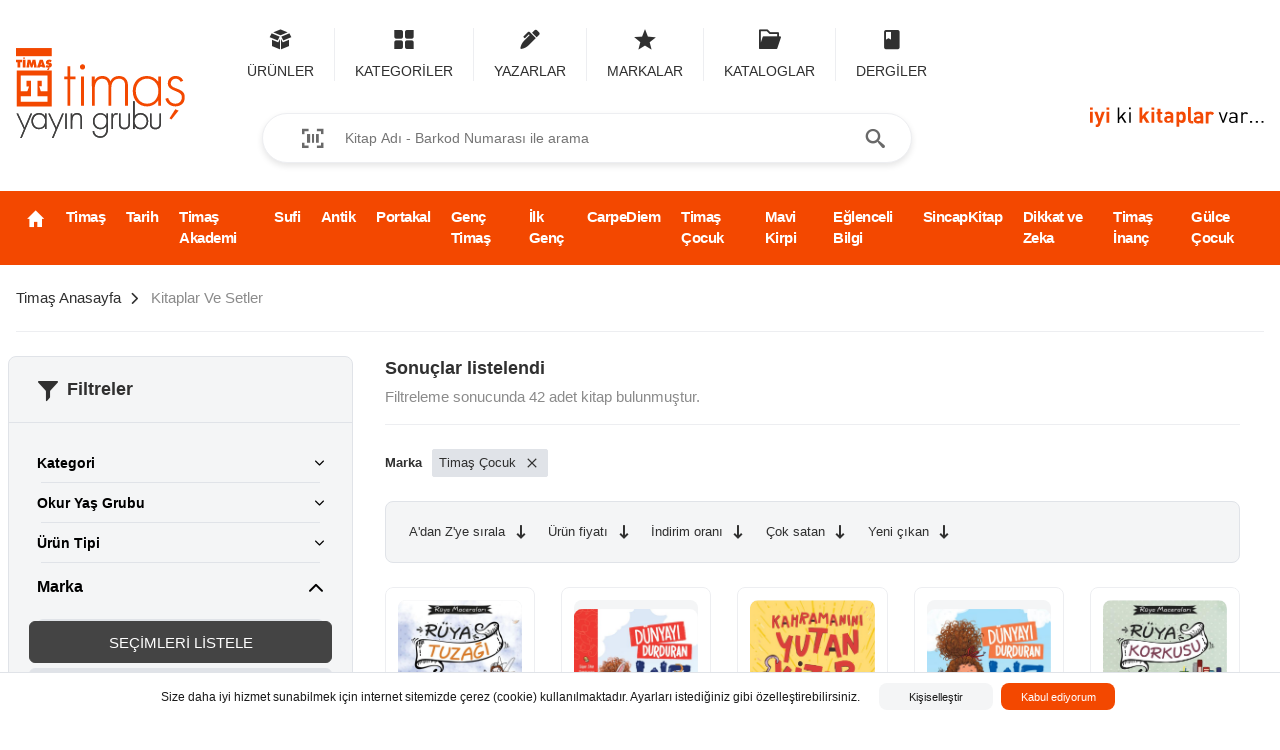

--- FILE ---
content_type: text/html; charset=utf-8
request_url: https://timas.com.tr/kitaplar-ve-setler?markalar=5fff20f47865230403730469&anahtarKelime=60a6a04292682d2fd23f2e8a
body_size: 50792
content:
<!DOCTYPE html><html lang="tr"><head><meta charSet="utf-8"/><meta name="viewport" content="width=device-width, initial-scale=1, maximum-scale=1, user-scalable=no"/><meta name="facebook-domain-verification" content="uzslihpx1xqyx2p87s3ldt4s8vibhq"/><script> !function(f,b,e,v,n,t,s)
                {if(f.fbq)return;n=f.fbq=function(){n.callMethod?
                n.callMethod.apply(n,arguments):n.queue.push(arguments)};
                if(!f._fbq)f._fbq=n;n.push=n;n.loaded=!0;n.version='2.0';
                n.queue=[];t=b.createElement(e);t.async=!0;
                t.src=v;s=b.getElementsByTagName(e)[0];
                s.parentNode.insertBefore(t,s)}(window, document,'script',
                'https://connect.facebook.net/en_US/fbe...ts.js');
                fbq('init', '1847592395434434');
                fbq('track', 'PageView');</script><noscript> <img height="1" width="1" style="display:none"
                src="https://www.facebook.com/tr?id=1847592...noscript=1"
                /></noscript><meta name="google" content="notranslate"/><link rel="canonical" href="https://timas.com.tr/kitaplar-ve-setler"/><title>Kitaplar Ve Setler - Timaş Yayınları</title><meta name="description" content=""/><meta name="keywords"/><meta property="og:title" content="Kitaplar Ve Setler - Timaş Yayınları"/><meta property="og:url" content="https://timas.com.tr/kitaplar-ve-setler"/><meta property="og:image" content="https://cdn.timas.com.tr/"/><meta property="og:description" content=""/><meta property="og:site_name"/><meta property="article:section" content=""/><meta property="article:tag"/><meta itemProp="name" content="Kitaplar Ve Setler - Timaş Yayınları"/><meta itemProp="image" content="https://cdn.timas.com.tr/"/><meta name="twitter:card" content="summary_large_image"/><meta name="twitter:site" content="https://timas.com.tr/kitaplar-ve-setler"/><meta name="twitter:title" content="Kitaplar Ve Setler - Timaş Yayınları"/><meta name="twitter:description" content=""/><meta name="twitter:image:src" content="https://cdn.timas.com.tr/"/><style type="text/css">.justify-content-center{justify-content:center;}</style><meta name="next-head-count" content="25"/><link rel="preload" href="/_next/static/css/ca2735e0a4129d786780.css" as="style"/><link rel="stylesheet" href="/_next/static/css/ca2735e0a4129d786780.css" data-n-g=""/><noscript data-n-css=""></noscript><link rel="preload" href="/_next/static/chunks/36.9abd44adeabf7c33395d.js" as="script"/><link rel="preload" href="/_next/static/chunks/38.98775be2f88416b5be77.js" as="script"/><link rel="preload" href="/_next/static/chunks/framework.950d11036ff57cb0dbbc.js" as="script"/><link rel="preload" href="/_next/static/chunks/1c377de9871869784a9a644e97cd16155818224d.439cf497f5a3717c0118.js" as="script"/><link rel="preload" href="/_next/static/chunks/40.f71524be199a5893e073.js" as="script"/><link rel="preload" href="/_next/static/chunks/63.e90c292882d01efb7276.js" as="script"/><link rel="preload" href="/_next/static/chunks/37.b80b85994bb9bd8b91d7.js" as="script"/><link rel="preload" href="/_next/static/chunks/42.87ead41bed0d6ee24799.js" as="script"/><link rel="preload" href="/_next/static/chunks/main-722078b1c2cac53bac64.js" as="script"/><link rel="preload" href="/_next/static/chunks/webpack-76ead5cb2544da640e18.js" as="script"/><link rel="preload" href="/_next/static/chunks/framework.950d11036ff57cb0dbbc.js" as="script"/><link rel="preload" href="/_next/static/chunks/ce474eb39a377e97b81b406b5653394b88a96ef1.51be69e6b646e21bc984.js" as="script"/><link rel="preload" href="/_next/static/chunks/pages/_app-401594dfc4d4393db0fe.js" as="script"/><link rel="preload" href="/_next/static/chunks/2aedf272c493be256484183375624fab2c795958.d781aa02878f381cce65.js" as="script"/><link rel="preload" href="/_next/static/chunks/a72cc50a61e5ff57e49683018aa2f32246246212.e212c92408cb61846064.js" as="script"/><link rel="preload" href="/_next/static/chunks/6a72ce54752610a9f20f19130c9f694f09d3a365.d92128375b23c01ba9b0.js" as="script"/><link rel="preload" href="/_next/static/chunks/pages/%5B...slug%5D-772e09f8596cf256d7df.js" as="script"/><style id="__jsx-1398919834">:root{--PC50:#FEECE5;--PC75:#F9CEBD;--PC100:#FFB99D;--PC300:#FF672A;--PC400:#F34800;--PC500:#BD3700;--N900:#000000;--N800:#1A1A1A;--N700:#303030;--N600:#444444;--N500:#565656;--N400:#676767;--N300:#7A7A7A;--N200:#8B8B8B;--N100:#9C9C9C;--N50:#CCD1D9;--N40:#E0E3E8;--N30:#EDEEF1;--N20:#F4F5F6;--N10:#F9F9FA;--N0:#FFFFFF;--R50:#FFEBE6;--R75:#FFBDAD;--R100:#FF8F73;--R300:#FF5630;--R400:#DE350B;--R500:#BF2600;--Y50:#FFFAE6;--Y75:#FFF0B3;--Y100:#FFE380;--Y300:#FFAB00;--Y400:#FF991F;--Y500:#FF8B00;--G50:#E3FCEF;--G75:#ABF5D1;--G100:#79F2C0;--G300:#36B37E;--G400:#00875A;--G500:#006644;--B50:#DEEBFF;--B75:#B3D4FF;--B100:#4C9AFF;--B300:#0065FF;--B400:#0052CC;--B500:#0747A6;--P50:#EAE6FF;--P75:#C0B6F2;--P100:#998DD9;--P300:#6554C0;--P400:#5243AA;--P500:#403294;}</style></head><link rel="apple-touch-icon" sizes="76x76" href="/favicons/apple-touch-icon.png"/><link rel="icon" type="image/png" sizes="32x32" href="/favicons/favicon-32x32.png"/><link rel="icon" type="image/png" sizes="16x16" href="/favicons/favicon-16x16.png"/><link rel="manifest" href="/favicons/site.webmanifest"/><link rel="mask-icon" href="/favicons/safari-pinned-tab.svg" color="#5bbad5"/><meta name="msapplication-TileColor" content="#da532c"/><meta name="theme-color" content="#ffffff"/><body><div id="__next"><main><header class="header"><div class="container container-extended"><div class="row middle-xs"><div class="col-xs-2"><a class="header-logo" href="https://timas.com.tr/anasayfa"><img class="image lazyload" data-src="https://cdn.timas.com.tr/other/timas.svg" height="110" title="Kitaplar Ve Setler"/></a></div><div class="col-xs-7"><nav class="header-navigation"><ul class="header-navigation-list"><li class="header-navigation-item"><a title="Ürünler" class="header-navigation-link"><span aria-label="Ürünler" class="icon icon-package" data-size="medium" role="img"></span><span class="header-navigation-label">Ürünler</span></a><div class="header-navigation-dropdown"><div class="header-navigation-dropdown-root"><ul><li><a aria-current="page" title="Kitaplar ve Setler" href="https://timas.com.tr/kitaplar-ve-setler">Kitaplar ve Setler</a></li><li><a title="Dergiler" href="https://timas.com.tr/dergiler">Dergiler</a></li><li><a title="Promosyonlar" href="https://timas.com.tr/promosyonlar">Promosyonlar</a></li></ul></div></div></li><li class="header-navigation-item"><a title="Kategoriler" class="header-navigation-link"><span aria-label="Kategoriler" class="icon icon-category" data-size="medium" role="img"></span><span class="header-navigation-label">Kategoriler</span></a><div class="header-navigation-dropdown header-navigation-dropdown--is-category"><div class="header-navigation-dropdown-root"><div class="spinner"><span aria-label="icon-spinner" class="icon icon-spinner" data-size="medium" role="img"></span></div></div></div></li><li class="header-navigation-item"><a title="Yazarlar" class="header-navigation-link"><span aria-label="Yazarlar" class="icon icon-pen" data-size="medium" role="img"></span><span class="header-navigation-label">Yazarlar</span></a><div class="header-navigation-dropdown"><div class="header-navigation-dropdown-root"><ul><li><a title="Yazarlar" href="https://timas.com.tr/yazarlar?role=5fff2145786523040373129c">Yazarlar</a></li><li><a title="Çizerler" href="https://timas.com.tr/yazarlar?role=5fff2147786523040373129e">Çizerler</a></li><li><a title="Çevirmenler" href="https://timas.com.tr/yazarlar?role=5fff2146786523040373129d">Çevirmenler</a></li><li><a title="Yayına Hazırlayanlar" href="https://timas.com.tr/yazarlar?role=60ba1067d34788824cf0d5d9">Yayına Hazırlayanlar</a></li><li><a title="Kapak Tasarımcıları" href="https://timas.com.tr/yazarlar?role=5fff2149786523040373129f">Kapak Tasarımcıları</a></li></ul></div></div></li><li class="header-navigation-item"><a title="Markalar" class="header-navigation-link" href="https://timas.com.tr/markalar"><span aria-label="Markalar" class="icon icon-star" data-size="medium" role="img"></span><span class="header-navigation-label">Markalar</span></a></li><li class="header-navigation-item"><a title="Kataloglar" class="header-navigation-link" href="https://timas.com.tr/katalog-ve-bultenler"><span aria-label="Kataloglar" class="icon icon-catalog" data-size="medium" role="img"></span><span class="header-navigation-label">Kataloglar</span></a></li><li class="header-navigation-item"><a title="Dergiler" class="header-navigation-link" href="https://timas.com.tr/indirilebilir-dergiler"><span aria-label="Dergiler" class="icon icon-book" data-size="medium" role="img"></span><span class="header-navigation-label">Dergiler</span></a></li></ul></nav><div class="search"><div class="search-area"><span aria-label="icon-barcode" class="icon icon-barcode search-area-icon" data-size="medium" role="img"></span><input type="text" class="search-area-textfield" placeholder="Kitap Adı - Barkod Numarası ile arama" value=""/><button type="button" data-appearance="default" data-spacing="default" class="button search-area-button" tabindex="0"><span aria-label="icon-search" class="icon icon-search button-icon-before" data-size="medium" role="img"></span></button></div></div></div><div class="col-xs-3 end-xs" style="align-self:flex-end"><div class="header-slogan"><img class="image lazyload" data-src="https://cdn.timas.com.tr/other/timas-slogan.svg" height="20" title="Kitaplar Ve Setler"/></div></div></div></div></header><nav class="navigation"><div class="container container-extended"><div class="navigation-items"><div class="navigation-item"><a class="navigation-link" href="https://timas.com.tr/anasayfa"><span aria-label="icon-home" class="icon icon-home" data-size="medium" role="img" style="font-size:19px"></span></a></div><div class="navigation-item"><a class="navigation-link" href="https://timas.com.tr/timas-yayinlari">Timaş</a></div><div class="navigation-item"><a class="navigation-link" href="https://timas.com.tr/timas-tarih">Tarih</a></div><div class="navigation-item"><a class="navigation-link" href="https://timas.com.tr/akademi">Timaş Akademi</a></div><div class="navigation-item"><a class="navigation-link" href="https://timas.com.tr/sufi">Sufi</a></div><div class="navigation-item"><a class="navigation-link" href="https://timas.com.tr/antik-kitap">Antik</a></div><div class="navigation-item"><a class="navigation-link" href="https://timas.com.tr/portakal">Portakal</a></div><div class="navigation-item"><a class="navigation-link" href="https://timas.com.tr/genc-timas">Genç Timaş</a></div><div class="navigation-item"><a class="navigation-link" href="https://timas.com.tr/ilk-genclik">İlk Genç</a></div><div class="navigation-item"><a class="navigation-link" href="https://timas.com.tr/carpe-diem">CarpeDiem</a></div><div class="navigation-item"><a class="navigation-link" href="https://timas.com.tr/timas-cocuk">Timaş Çocuk</a></div><div class="navigation-item"><a class="navigation-link" href="https://timas.com.tr/mavi-kirpi">Mavi Kirpi</a></div><div class="navigation-item"><a class="navigation-link" href="https://timas.com.tr/eglenceli-bilgi">Eğlenceli Bilgi</a></div><div class="navigation-item"><a class="navigation-link" href="https://timas.com.tr/sincap">SincapKitap</a></div><div class="navigation-item"><a class="navigation-link" href="https://timas.com.tr/dikkat-ve-zeka-akademisi">Dikkat ve Zeka</a></div><div class="navigation-item"><a class="navigation-link" href="https://timas.com.tr/timas-inanc">Timaş İnanç</a></div><div class="navigation-item"><a class="navigation-link" href="https://timas.com.tr/gulce-kitap">Gülce Çocuk</a></div></div></div></nav><div class="container container-extended safe-area"><nav class="breadcrumb" aria-label="Breadcrumb"><div class="breadcrumb-item"><a class="breadcrumb-item-anchor" title="Timaş Anasayfa" href="https://timas.com.tr/anasayfa"><span class="breadcrumb-item-text">Timaş Anasayfa</span></a><span aria-label="icon-chevron-right" class="icon icon-chevron-right breadcrumb-item-separator" data-size="medium" role="img"></span></div><div class="breadcrumb-item"><a aria-current="page" class="breadcrumb-item-anchor" title="Kitaplar Ve Setler" href="https://timas.com.tr/kitaplar-ve-setler"><span class="breadcrumb-item-text">Kitaplar Ve Setler</span></a><span aria-label="icon-chevron-right" class="icon icon-chevron-right breadcrumb-item-separator" data-size="medium" role="img"></span></div></nav><hr/><div class="row"><div class=""><div class="filter-sidebar"><div class="filter-sidebar-header"><span aria-label="icon-filter" class="icon icon-filter" data-size="medium" role="img"></span><h5 class="filter-sidebar-header-text">Filtreler</h5></div><div class="filter-sidebar-content"><div class="spinner-cover"><div class="spinner-cover-icon"><span aria-label="icon-spinner" class="icon icon-spinner" data-size="large" role="img"></span></div></div></div><div class="filter-sidebar-footer"><div></div><div><button type="button" data-appearance="neutral" data-spacing="strong" class="button" tabindex="0"><span class="button-text">SEÇİMLERİ LİSTELE</span></button><button type="button" style="margin-top:5px" data-appearance="default" data-spacing="strong" class="button" tabindex="0"><span class="button-text">SEÇİMLERİ TEMİZLE</span></button></div></div></div></div><div class="col-xs"><div class="filter-content"><header class="filter-header"><div class="filter-captions"><h5>Sonuçlar listelendi</h5><p>Filtreleme sonucunda<!-- --> <strong>0</strong> <!-- -->adet kitap bulunmuştur<!-- -->.</p></div><div class="filter-sort"><div class="button-group"><div class="button-group-item"><button type="button" value="title" data-appearance="subtle" data-spacing="compact" class="button" tabindex="0"><span class="button-text">A&#x27;dan Z&#x27;ye sırala</span><span aria-label="icon-arrow-down" class="icon icon-arrow-down button-icon-after" data-size="small" role="img"></span></button></div><div class="button-group-item"><button type="button" value="pricing.price" data-appearance="subtle" data-spacing="compact" class="button" tabindex="0"><span class="button-text">Ürün fiyatı</span><span aria-label="icon-arrow-down" class="icon icon-arrow-down button-icon-after" data-size="small" role="img"></span></button></div><div class="button-group-item"><button type="button" value="pricing.discount" data-appearance="subtle" data-spacing="compact" class="button" tabindex="0"><span class="button-text">İndirim oranı</span><span aria-label="icon-arrow-down" class="icon icon-arrow-down button-icon-after" data-size="small" role="img"></span></button></div><div class="button-group-item"><button type="button" value="spec.sortValue.satisHizi" data-appearance="subtle" data-spacing="compact" class="button" tabindex="0"><span class="button-text">Çok satan</span><span aria-label="icon-arrow-down" class="icon icon-arrow-down button-icon-after" data-size="small" role="img"></span></button></div><div class="button-group-item"><button type="button" value="spec.sortValue.ilkBaskiTarihi" data-appearance="subtle" data-spacing="compact" class="button" tabindex="0"><span class="button-text">Yeni çıkan</span><span aria-label="icon-arrow-down" class="icon icon-arrow-down button-icon-after" data-size="small" role="img"></span></button></div></div></div></header><div class="filter-results"><div class="spinner-cover"><div class="spinner-cover-icon"><span aria-label="icon-spinner" class="icon icon-spinner" data-size="large" role="img"></span></div></div></div></div></div></div></div><div class="payment-options"><img src="/images/payment-options.png" alt="" height="30"/></div><nav class="footer-navigation"><div class="container container-medium"><div class="row"><div class="col-xs-3"><ul><li><a title="Ürünler" href="https://timas.com.tr/#">Ürünler</a></li><li><a title="Yazarlar" href="https://timas.com.tr/yazarlar">Yazarlar</a></li><li><a title="Markalar" href="https://timas.com.tr/markalar">Markalar</a></li><li><a title="Kataloglar" href="https://timas.com.tr/katalog-ve-bultenler">Kataloglar</a></li><li><a title="Dergiler" href="https://timas.com.tr/indirilebilir-dergiler">Dergiler</a></li></ul></div><div class="col-xs-3"><ul><li><a title="Hakkımızda" href="https://timas.com.tr/hakkimizda">Hakkımızda</a></li><li><a title="İletişim" href="https://timas.com.tr/iletisim">İletişim</a></li><li><a title="Etkinlikler" href="https://timas.com.tr/etkinlikler">Etkinlikler</a></li><li><a title="Haberler" href="https://timas.com.tr/medyada-biz">Haberler</a></li><li><a title="Temalar" href="https://timas.com.tr/temalar">Temalar</a></li><li><a title="Özel Günler" href="https://timas.com.tr/ozel-gunler">Özel Günler</a></li></ul></div><div class="col-xs-3"><ul><li><a title="Sıkça Sorulan Sorular" href="https://timas.com.tr/sss">Sıkça Sorulan Sorular</a></li><li><a title="                                                                                 Aydınlatma Metni" href="https://timas.com.tr/aydinlatma-metni">                                                                                 Aydınlatma Metni</a></li><li><a href="https://cdn.timas.com.tr/1-timasveri-saklama-ve-imha-politikasi.pdf" rel="nofollow" target="_blank" title="Veri Saklama ve İmha Politikası">Veri Saklama ve İmha Politikası</a></li><li><a href="https://cdn.timas.com.tr/1-timascerez-politikasi.pdf" rel="nofollow" target="_blank" title="Çerez Politikası">Çerez Politikası</a></li><li><a href="https://cdn.timas.com.tr/1-timasbasvuru-formu-converted.pdf" rel="nofollow" target="_blank" title="Kişisel Veriler Hakkında Başvuru Formu">Kişisel Veriler Hakkında Başvuru Formu</a></li><li><a title="Ticari Elektronik İleti" href="https://timas.com.tr/timas-yayinlari-elektronik-ileti-izni">Ticari Elektronik İleti</a></li><li><a href="https://timasdagitim.com/" rel="nofollow" target="_blank" title="Timaş Dağıtım">Timaş Dağıtım</a></li></ul></div><div class="col-xs-3"><ul></ul></div></div></div></nav><footer class="footer"><div class="container container-extended"><div class="footer__copyright"><h5>© 2022 Timaş Yayın Grubu web sitesidir.</h5><p>Bahçelievler Mahallesi, Zübeyde Hanım Caddesi, No:8. 34260 Üsküdar-Çengelköy / İstanbul</p><p><a href="mailto:timas@timas.com.tr">timas@timas.com.tr</a></p><div class="social-networks"><div class="social-networks__item"><a class="social-networks__link" target="_blank" href="https://twitter.com/timasyayingrubu" title="" style="color:#1da1f2"><i class="social-networks__icon icon-twitter"></i></a></div><div class="social-networks__item"><a class="social-networks__link" target="_blank" href="https://www.instagram.com/timasyayingrubu" title="" style="color:#e1306c"><i class="social-networks__icon icon-instagram"></i></a></div><div class="social-networks__item"><a class="social-networks__link" target="_blank" href="https://www.facebook.com/timasyayingrubu" title="" style="color:#3b5998"><i class="social-networks__icon icon-facebook"></i></a></div><div class="social-networks__item"><a class="social-networks__link" target="_blank" href="https://www.youtube.com/channel/UCeybn4K92hF0yG64ofeRpYQ" title="" style="color:#FF0000"><i class="social-networks__icon icon-youtube"></i></a></div></div></div></div></footer></main></div><script id="__NEXT_DATA__" type="application/json">{"props":{"pageProps":{"headers":{"connection":"upgrade","host":"store","pragma":"no-cache","cache-control":"no-cache","upgrade-insecure-requests":"1","user-agent":"Mozilla/5.0 (Macintosh; Intel Mac OS X 10_15_7) AppleWebKit/537.36 (KHTML, like Gecko) Chrome/131.0.0.0 Safari/537.36; ClaudeBot/1.0; +claudebot@anthropic.com)","accept":"text/html,application/xhtml+xml,application/xml;q=0.9,image/webp,image/apng,*/*;q=0.8,application/signed-exchange;v=b3;q=0.9","sec-fetch-site":"none","sec-fetch-mode":"navigate","sec-fetch-user":"?1","sec-fetch-dest":"document","accept-encoding":"gzip, deflate, br"},"configs":{"themes":{"dark":{"colors":{"primary":{"50":"#FEECE5","75":"#F9CEBD","100":"#FFB99D","300":"#FF672A","400":"#F34800","500":"#BD3700"},"neutral":{"0":"#FFFFFF","10":"#F9F9FA","20":"#F4F5F6","30":"#EDEEF1","40":"#E0E3E8","50":"#CCD1D9","100":"#9C9C9C","200":"#8B8B8B","300":"#7A7A7A","400":"#676767","500":"#565656","600":"#444444","700":"#303030","800":"#1A1A1A","900":"#000000"},"red":{"50":"#FFEBE6","75":"#FFBDAD","100":"#FF8F73","300":"#FF5630","400":"#DE350B","500":"#BF2600"},"yellow":{"50":"#FFFAE6","75":"#FFF0B3","100":"#FFE380","300":"#FFAB00","400":"#FF991F","500":"#FF8B00"},"green":{"50":"#E3FCEF","75":"#ABF5D1","100":"#79F2C0","300":"#36B37E","400":"#00875A","500":"#006644"},"blue":{"50":"#DEEBFF","75":"#B3D4FF","100":"#4C9AFF","300":"#0065FF","400":"#0052CC","500":"#0747A6"},"purple":{"50":"#EAE6FF","75":"#C0B6F2","100":"#998DD9","300":"#6554C0","400":"#5243AA","500":"#403294"}},"logo":"https://cdn.timas.com.tr/other/timas.svg","slogan":"https://cdn.timas.com.tr/other/timas-slogan.svg"},"light":{"colors":{"primary":{"50":"#FEECE5","75":"#F9CEBD","100":"#FFB99D","300":"#FF672A","400":"#F34800","500":"#BD3700"},"neutral":{"0":"#FFFFFF","10":"#F9F9FA","20":"#F4F5F6","30":"#EDEEF1","40":"#E0E3E8","50":"#CCD1D9","100":"#9C9C9C","200":"#8B8B8B","300":"#7A7A7A","400":"#676767","500":"#565656","600":"#444444","700":"#303030","800":"#1A1A1A","900":"#000000"},"red":{"50":"#FFEBE6","75":"#FFBDAD","100":"#FF8F73","300":"#FF5630","400":"#DE350B","500":"#BF2600"},"yellow":{"50":"#FFFAE6","75":"#FFF0B3","100":"#FFE380","300":"#FFAB00","400":"#FF991F","500":"#FF8B00"},"green":{"50":"#E3FCEF","75":"#ABF5D1","100":"#79F2C0","300":"#36B37E","400":"#00875A","500":"#006644"},"blue":{"50":"#DEEBFF","75":"#B3D4FF","100":"#4C9AFF","300":"#0065FF","400":"#0052CC","500":"#0747A6"},"purple":{"50":"#EAE6FF","75":"#C0B6F2","100":"#998DD9","300":"#6554C0","400":"#5243AA","500":"#403294"}},"logo":"https://cdn.timas.com.tr/other/timas.svg","slogan":"https://cdn.timas.com.tr/other/timas-slogan.svg"}},"locale":{"functionCookiesDesc":"Bu çerezler web sitesinin yaptığınız seçimleri (kullanıcı adınız, diliniz veya bulunduğunuz bölge gibi) hatırlamasını ve gelişmiş, daha fazla kişisel özellikler sağlamasını sağlar. Ayrıca metin boyutunda, yazı tiplerinde ve web sayfalarının diğer bölümlerinde özelleştirebileceğiniz değişiklikleri hatırlamak için de kullanılabilir. Bu çerezlerin topladığı bilgiler gizli tutulabilir ve diğer web sitelerindeki göz atma etkinliğinizi izleyemezler. Bu çerezlere izin vermezseniz, bu işlevlerin bazıları veya tümü düzgün çalışmayabilir.","functionCookies":"Fonksiyonel çerezler","agree":"Kabul ediyorum","customize":"Kişiselleştir","cookieNotification":"Size daha iyi hizmet sunabilmek için internet sitemizde çerez (cookie) kullanılmaktadır. Ayarları istediğiniz gibi özelleştirebilirsiniz.","everyTime":"Her zaman","passive":"Pasif","active":"Aktif","advertisingAndTargetingCookies":"Reklam ve pazarlama çerezleri","performanceCookies":"Performans çerezleri","requiredCookies":"Gerekli çerezler","advertisingAndTargetingCookiesDesc":"Bu çerezler, sizin profilinizi oluşturmak ve ilgi alanlarınızla alakalı reklamlar sunmak için kullanılırlar. Aynı zamanda, reklam kampanyasının etkinliğini ölçmeye yardımcı olmasının yanı sıra, bir reklamı görme sayısını sınırlamak için de kullanılmaktadır. Genellikle web sitesi sahibinin izniyle reklam ağlarına yerleştirilir. Web sitesini ziyaret ettiğiniz ve çerezde yer alan bilgiler reklam verenler diğer kuruluşlarla paylaşılmaktadır. Bu çerezlere izin vermezseniz, farklı web sitelerinde hedefli reklamlarımızı deneyimlemezsiniz.","performanceCookiesDesc":"Kullanıcıların tercihlerini farklı internet sitesinin farklı sayfalarını ziyarette de hatırlamak için kullanılan çerezlerdir. Örneğin, seçmiş olduğunuz dil tercihinizin hatırlanması.","requiredCookiesDesc":"Bu çerezler, web sitesinin çalışması için gereklidir ve sistemlerimizde kapatılamaz. Web sitesinde dolaşmanıza ve gizlilik tercihlerinizi belirleme, giriş yapma veya formları doldurma gibi hizmet talebine karşılık gelen eylemlere gibi özelliklerini kullanmanıza olanak sağlamaktadır.","cookieSettings":"Çerez Ayarları","saveSettings":"Ayarları kaydet","acceptAll":"Tümünü kabul et","editor":"Yayına Hazırlayan","dimension":"Ebat","pageCount":"Sayfa Sayısı","firstRelaseDate":"İlk Baskı Tarihi","firstAndLastRelease":"İlk ve Son Baskı","firstRelease":"İlk Baskı","brand":"Marka","coverDesign":"Kapak Tasarım","counselor":"Danışman","translator":"Tercüman","artist":"Çizer","kitaplik":"Kitaplık","diziler":"Diziler","orjinalDil":"Orijinal Dil","dil":"Dil","ustBaslik":"Üst Başlık","altBaslik":"Alt Başlık","barkod":"Barkod","isbn":"ISBN","baskiSayisi":"Baskı Sayısı","searchedText":"Aranan Kelime","loadingContributorProducts":"Eserler yükleniyor...","contributorBooksDesigner":"Tasarım Yaptığı Eserler","contributorBooksTranslator":"Tercüme Ettiği Eserler","contributorBooksEditor":"Yayına Hazırladığı Eserler","contributorBooksDrawer":"Çizdiği Eserler","contributorBooksAuthor":"Yazdığı Eserler","filterByAuthorType":"Türe Göre Arama","promotionalProducts":"Öne Çıkan Ürünler","distrubutor":"Satış kanalları","subscriptionSuccess":"İşlem başarılı","subscriptionSuccessText":"İşlem başarıyla tamamlanmıştır. Seçtiğiniz ürün stoğa geldiğinde, e-mail yoluyla bilgilendirileceksiniz.","done":"Tamamla","subscriptionText":"Geçerli ürün stoğa geldiğinde bilgilendirilmek istiyorsanız, aşağıdaki kutucuğa mail adresinizi yazınız.","sendMailForStock":"Gelince Haber Ver","other":"Diğer","or":"veya","memberSignup":"ÜYE OL","sortPrice":"Ürün fiyatı","cancel":"Vazgeç","second":"Saniye","minute":"Dakika","hour":"Saat","day":"Gün","upcomingWeeks":"Yaklaşan haftalar","allWeeks":"Tüm haftalar","showRelatedBooks":"İlgili kitapları görüntüle","weekOfYear":"Yılın Haftası","itsTitle":"Başlığı","itsWeek":"haftası","and":"ve","clear":"Temizle","quickFilter":"Hızlı Filtrele","commentWarning":"Yapılan yorumlar yöneticiler tarafında onaylandığında ürün detay sayfasında görüntülenir.","enterCommentHere":"Buraya yorumunuzu yazabilirsiniz.","makeComment":"Yorum yap","commentApproval":"Yaptığınız yorum yöneticilerimize ulaştı, yakın zamanda yorumunuzu inceleyip dönüş yapacağız.","commentSent":"Yorumunuz gönderildi","otherSellChannels":"Diğer satış kanallarından alın","copyAddress":"Adresi kopyala","shareAsAddress":"Adres olarak paylaş","shareOnEmail":"E-posta ile paylaş","shareOnWhatsapp":"WhatsApp'ta paylaş","shareOnTwitter":"Twitter'da paylaş","shareOnFacebook":"Facebook'ta paylaş","deleteListText":"Listeyi silmek istediğinize emin misiniz? Liste silindiğinde içindeki eklemelerinizde kalıcı olarak silinir.","deleteList":"Listeyi sil","enterListTitle":"Liste başlığı girin","createList":"Liste oluştur","notCreatedListText":"Henüz liste oluşturmadınız, öncelikle ürünü eklemek istediğiniz listeyi oluşturun.","areYouSure":"Emin misin?","giveUp":"Vazgeç","understood":"Anladım","hasErrorOccured":"Bir sorun oluştu","goToDetail":"Detaya git","addToBasket":"Satın Al","ok":"Tamam","everythingOk":"Herşey tamam!","memberLogin":"ÜYE GİRİŞİ","personalInformations":"Kişisel Bilgilerim","addresses":"Adreslerim","orders":"Siparişlerim","favorites":"Favorilerim","lists":"Listelerim","timasHome":"Timaş Anasayfa","myAccount":"Hesabım","memberSignout":"Çıkış yap","identificationNumber":"Kimlik numarası","taxNumber":"Vergi numarası","deleteAndContinue":"Sil ve devam et","removeAddress":"Adresi sil","removeAddressText":"Adresi kalıcı olarak silmek istediğinize emin misiniz?","removeAddressName":"Silinecek adres","shippingAddresses":"TESLİMAT ADRESLERİM","billingAddresses":"FATURA ADRESLERİM","addNew":"Yeni ekle","orderNumber":"Sipariş Kodu","orderDate":"Sipariş Tarihi","orderStatus":"Sipariş Durumu","orderFee":"Sipariş Tutarı","labelProducts":"ürünleri","labelView":"görüntüleyebilirsiniz","orderNotFoundText":"Hesabınıza ait oluşturulmuş bir sipariş bulunamadı, buradan ","orderNotFoundTitle":"Sipariş bulunamadı","removeFromFavorites":"Favorilerimden çıkar","productChoose":"Ürün seçimi yapmadınız, buradan","removeFavoriteText":"Favorilerimden çıkarmak istediğinize emin misiniz?","favoriteProducts":"Favori ürünlerim","favoriteContributors":"Favori yazarlarım","name":"Adınız","surname":"Soyadınız","email":"E-posta adresi","phone":"Telefon (gsm)","notEntried":"Girilmedi","password":"Şifre","changePassword":"Şifreyi değiştir","updateInformations":"Bilgileri güncelle","update":"Güncelle","newPassword":"Yeni Şifre","newPasswordRetry":"Yeni şifre (tekrar)","informationNotUpdated":"Bilgiler güncellenmedi","removeFromList":"Listeden çıkar","removeFromListText":"Seçilen ürünü listesinizden çıkarmak istediğinize emin misiniz?","notAddedBook":"Henüz kitap eklemediniz.","notCreatedList":"Henüz liste oluşturmadınız.","basket":"Sepet","delivery":"Teslimat","payment":"Ödeme","orderSummary":"Sipariş Özeti","productNotAvailable":"isimli ürün artık temin edilemiyor. Bu konu için üzgünüz.","priceChanged":"isimli ürün fiyatı değişti. Lütfen devam etmeden önce sepetinizi kontrol edin.","notEnoughQuantity":"isimli ürün stoğu tükendi.","createDeliveryAddress":"Teslimat adresi oluşturun","createBillingAddress":"Fatura adresi oluşturun","myBasket":"Sepetim","paymentStep":"Ödemeye geç","discounted":"İndirimli","unitPrice":"BİRİM FİYAT","totalPrice":"TOPLAM FİYAT","productsSummary":"ÜRÜNLER TOPLAMI","shipmentFee":"KARGO ÜCRETİ","paymentTotalPrice":"ÖDENECEK TOPLAM TUTAR","basketEmpty":"Sepetin şu an boş","labelInbox":"Sepetini Timaş’ın fırsatlarla dolu dünyasından doldurmak için, buradan","continueShopping":"Alışverişe devam et","continueDeliveryAddress":"Sepeti Onayla","successOrder":"Siparişiniz başarıyla oluşturulmuştur","clickHere":"buraya tıklayarak","productNotAvailableTitle":"Ürünü artık temin edemiyoruz","priceChangedTitle":"Ürün fiyatı değişti","notEnoughQuantityTitle":"Ürün stoğu tükendi","productView":"oluşturulan siparişinizi görüntüleyebilirsiniz.","paymentNotReceived":"Ödeme alınamadı, lütfen tekrar deneyin.","informationForm":"Ön Bilgilendirme Formu","sellContract":"Mesafeli Satış Sözleşmesi","cardInformations":"Kredi Kartı Bilgilerim","cardInformationText":"Aşağıdan kart bilgilerinizi doldurarak ödeme adımını tamamlayın.","cardNumber":"Kart Numarası","cardNumberText":"Geçerli bir kredi kartı numarası giriniz","cardName":"Kart Üzerindeki İsim","cardNameText":"Kart üzerinde yazan isim ve soyisim bilgilerini giriniz","cardYear":"Yıl Giriniz (4 Haneli)","cardCVC":"CVC (3 Haneli)","cardShipmentFee":"Kargo ücreti","cardProductsFee":"Ürün fiyatları toplam","cardTotalFee":"Ödenecek toplam tutar","shipments":"Kargo Firmaları","shipmentsText":"Aşağıdan size uygun bir kargo firması seçin.","readAndAccept":"okudum ve onaylıyorum","completePayment":"Ödemenizi tamamlayın","backToAddresses":"Adreslere Dön","createOrder":"Siparişi Oluştur","cardMonth":"Ay Giriniz (2 Haneli)","categories":"Kategoriler","adult":"Yetişkin","young":"Genç","child":"Çocuk","basketError":"Sepete eklenemedi","editDeliveryAddress":"Teslimat adresini düzenleyin","editBillingAddress":"Fatura adresini düzenleyin","createAddress":"Adresi oluştur","editAddress":"Adresi güncelle","addressName":"Adres adı / Adres tanımı","selectCity":"İl seçiniz","selectDistrict":"İlçe seçiniz","addressDetail":"Adres detayları","billingAddressText":"Fatura için seçilen adres sadece bilgi amaçlıdır. Ürünleriniz “Teslimat adresi” bölümünde seçtiğiniz adrese teslim edilir.","companyTitle":"Şirket adı","tax":"Vergi dairesi","person":"Bireysel","corporate":"Kurumsal","useForBilling":"Bu adresi fatura bilgilerimde de kullan","favoriteError":"Favorilere eklenemedi","authorBooks":"Eserleri ve katkıda bulundukları","addToFavorite":"Favorilerime ekle","removeFromFavorite":"Favorilerimden çıkar","eventName":"Adı","eventAuthor":"Yazar","eventStatus":"Durum","eventCity":"Şehir","eventDate":"Tarih","eventType":"Tip","filterContributorText":"İsmin İlk Harfine Göre Arama","filterContributorAll":"Tümü","searchByText":"Kelime ile ara","searchSelections":"SEÇİMLERİ LİSTELE","clearSelections":"SEÇİMLERİ TEMİZLE","searchSelectionsCapitalize":"Seçimleri Listele","clearSelectionsCapitalize":"Seçimleri Temizle","filters":"Filtreler","filter":"Filtrele","search":"ara","notFound":"bulunamadı","loadMore":"Daha fazla yükle","sortAsc":"A'dan Z'ye sırala","sortDiscount":"İndirim oranı","bestSeller":"Çok satan","newProduct":"Yeni çıkan","sortType":"Sıralama tipi","default":"Varsayılan","filteredResults":"Sonuçlar listelendi","labelFilteredProducts":"adet kitap bulunmuştur","textFilteredProducts":"Filtreleme sonucunda","filteredProducts":"Ürünler listelendi","labelFilter":"İstediğiniz filtreleri ekleyip detaylı arama yapabilirsiniz.","footerCopyright":"© 2022 Timaş Yayın Grubu web sitesidir.","footerAddress":"Bahçelievler Mahallesi, Zübeyde Hanım Caddesi, No:8. 34260 Üsküdar-Çengelköy / İstanbul","footerMail":"timas@timas.com.tr","goToPage":"Sayfaya git","chooseEditor":"Editörün seçimi","view":"Görüntüle","signIn":"Giriş yap","signUp":"Kayıt ol","globalSearch":"Kitap Adı - Barkod Numarası ile arama","globalSearchNotFound":"Sonuç bulunamadı","mediaDate":"YAYIN TARİHİ","mediaAuthor":"YAZAR","mediaTitle":"HABER","mediaBook":"KİTAP","mediaNewspaper":"MECRA","mediaLink":"BAĞLANTI ADRESİ","mediaView":"Haberi görüntüle","passwordChanged":"Şifrenizi değiştirdik","passwordChangeMessage":"Şifrenizi başarıyla değiştirdik, giriş için yönlendiriyoruz.","createPassword":"ŞİFRE OLUŞTURUN","createPasswordMessage":"Yeni şifrenizi oluşturmak için alanları doldurunuz.","updatePassword":"Şifremi Güncelle","requestReceived":"Talebinizi aldık","requestReceiveMessage":"Şifrenizi sıfırlayabilmeniz için e-postanıza bi bağlantı yolladık. Sizi anasayfaya yönlendiriyoruz.","updatePasswordUppercase":"ŞİFREMİ GÜNCELLE","emailMessage":"Yeni şifre belirlemek için kayıtlı e-posta adresinizi yazınız. Şifre değiştirme linkini e-posta adresinize göndereceğiz.","continue":"DEVAM ET","signInUppercase":"GİRİŞ YAP","forgotPassword":"Şifremi Unuttum","notSigned":"Giriş yapılmadı","accountCreated":"Hesabınızı oluşturduk","accountCreatedMessage":"Hesabınızı doğrulamak için e-posta adresinize gönderdiğimiz bağlantıya dokunun, hesabınızı doğrulamadan giriş yapamazsınız. Sizi anasayfaya yönlendiriyoruz.","readAndUnderstood":"Okudum, anladım","membershipAggrement":"Üyelik Sözleşmesi","clarificationText":"Aydınlatma Metni","cookieClarificationText":"Çerez Aydınlatma Metni","privacyPolicy":"Gizlilik Politikası","labelCampaign":"Kampanyalardan haberdar olmak istiyorum.","labelAggrement":"Üyelik sözleşmesini kabul ediyorum.","labelKvk":"Kişisel verilerin korunması hakkında bilgilendirmeyi okudum onaylıyorum.","labelMembership":"\"Üye Ol\" butonuna basarak","userNotCreated":"Kullanıcı oluşturulamadı","accountVerified":"Hesabınızı doğruladık","labelAccountVerify":"Hesabınızı başarıyla doğruladık, sizi giriş yapmanız için yönlendiriyoruz.","brands":"Markalar","close":"Kapat","menu":"Menü","explore":"Keşfet","orderDateUpparcase":"SİPARİŞ TARİHİ","orderTimeUppercase":"SİPARİŞ SAATİ","orderCodeUppercase":"SİPARİŞ KODU","deliveryAddressUppercase":"TESLİMAT ADRESİM","billingAddressUppercase":"FATURA ADRESİM","shippingInformation":"KARGO BİLGİLERİ","labelQuantity":"ADET","labelDiscount":"İNDİRİM","labelSubtotal":"ARA TOPLAM","labelTotal":"TOPLAM TUTAR","books":"Kitaplar","listenAudio":"Ses dosyasını dinle","instagramShares":"INSTAGRAM PAYLAŞIMLARI","quickRead":"Tadımlık oku","bookDetail":"Kitap Detayı","bookAuthorProducts":"Yazarın Katkıda Bulunduğu Kitaplar","serieBooks":"Dizideki Kitaplar","shelfBooks":"Kitaplıktaki Kitaplar","comments":"Yorumlar","backInfo":"Arka kapak","editorsThinks":"Editörün görüşü","mostSentence":"En önemli cümle","thumbInfo":"Bu kitap neden önemli ","keyword":"Anahtar kelime","promotionVideo":"TANITIM VİDEOSU","magazineDetail":"Dergi Detayı","productDetail":"Ürün Detayı","callUser":"Müşteri Temsilcisi","notCommented":"Bu kitap için henüz yorum yapılmadı.","showAll":"Tümünü görüntüle","creditInformation":"KDV Dahil Fiyat","favorite":"Favori","addToList":"Listeye ekle","share":"Paylaş","enterQuantity":"Adet giriniz","enterComment":"Yorum yaz"},"settings":{"prefix":"","suffix":" - Timaş Yayınları"},"routes":{"homepage":"anasayfa","books":"kitaplar-ve-setler","writers":"yazarlar","signin":"giris-yap","signout":"cikis-yap","signup":"kayit-ol","forgetPassword":"sifremi-unuttum","basket":"sepetim","products":"urunler","promotions":"promosyonlar","magazines":"dergiler","marketingMaterials":"pazarlama-materyalleri","audioBooks":"sesli-kitap","ebooks":"e-kitap","addresses":"hesabim/adreslerim","favorites":"hesabim/favorilerim","orders":"hesabim/siparislerim","personalInformations":"hesabim/kisisel-bilgilerim","readingLists":"hesabim/okuma-listelerim","order":"hesabim/siparis"},"styles":".justify-content-center {\n   justify-content: center; \n}"},"template":{"contentTypeId":"5fcfb50e5e1597c27cacf432","dynamics":[{"id":"ac08e89d-479f-44ae-a3e4-e3ea14616de5","params":[{"name":"pageSize","type":"static","ref":50},{"name":"pageIndex","type":"static","ref":0},{"name":"contentTypeId","type":"contentType","ref":"5fce1c02400bc0ec100353b7"},{"name":"vitrinId","type":"showcase","ref":"60034c69651d55dd7a9b2acf"}],"orders":[]}],"id":"6002da6b984424f3d9abe6e8","meta":[],"pricing":{"price":0,"kdvRatio":0,"priceWithKdv":0,"discountType":0,"discountValue":0,"discountedPrice":0},"profileImage":{"src":"","alt":"","title":"","srcset":[]},"query":[],"schema":[{"name":"header","props":{"navigation":{"id":"600178e4ae6335977d14467f","type":"navigation","level":2,"items":[{"id":"15e4880d-c3d1-4b8d-ae12-f75cb6ab7c72","title":"Ürünler","url":"#","icon":"icon-package","isBlank":false,"className":"","children":[{"id":"b3a13bec-5dae-4a87-833c-5383444e38fe","title":"Kitaplar ve Setler","url":"kitaplar-ve-setler","icon":"","isBlank":false,"className":"","children":[]},{"id":"1da0fbfa-5ec9-4e1c-981b-04e6ef88debc","title":"Dergiler","url":"dergiler","icon":"","isBlank":false,"className":"","children":[]},{"id":"986fb19d-a702-4c93-b525-5674a9bff1f5","title":"Promosyonlar","url":"promosyonlar","icon":"","isBlank":false,"className":"","children":[]}]},{"id":"c98e44cf-8a51-49f3-b577-c3ed5bfec88e","title":"Yazarlar","url":"/yazarlar","icon":"icon-pen","isBlank":false,"className":"","children":[{"id":"7a862ab8-3d79-4ca8-865a-f587c5a47bb8","title":"Yazarlar","url":"/yazarlar?role=5fff2145786523040373129c","icon":"","isBlank":false,"className":"","children":[]},{"id":"549364e3-b674-4c46-8fd4-18e669f2d5ae","title":"Çizerler","url":"/yazarlar?role=5fff2147786523040373129e","icon":"","isBlank":false,"className":"","children":[]},{"id":"12b5a3a4-9d43-4fc7-a6f3-b0e0a98734b5","title":"Çevirmenler","url":"/yazarlar?role=5fff2146786523040373129d","icon":"","isBlank":false,"className":"","children":[]},{"id":"9aacb219-6c4a-4bcf-8335-cbcfb6ed8595","title":"Yayına Hazırlayanlar","url":"/yazarlar?role=60ba1067d34788824cf0d5d9","icon":"","isBlank":false,"className":"","children":[]},{"id":"977599ad-a910-493f-a2c9-a697e3c3eebb","title":"Kapak Tasarımcıları","url":"/yazarlar?role=5fff2149786523040373129f","icon":"","isBlank":false,"className":"","children":[]}]},{"id":"fd78a9a2-ea60-4e6c-94c8-ac0c2456236f","title":"Markalar","url":"/markalar","icon":"icon-star","isBlank":false,"className":"","children":[]},{"id":"b9a49aea-cbca-4fef-a7ba-9a0c823efd4c","title":"Kataloglar","url":"katalog-ve-bultenler","icon":"icon-catalog","isBlank":false,"className":"","children":[]},{"id":"44e25492-0da0-45bb-b939-36b1509363cc","title":"Dergiler","url":"indirilebilir-dergiler","icon":"icon-book","isBlank":false,"className":"","children":[]}]},"contentTypeIds":["5fce1c02400bc0ec100353b7","5fe2e29e761828acc4d3fb46","5fe3bb579e0e9005c40d0426","5fe3bb699e0e9005c40d0427","5fec429c3f3ba41a55d055b1","5ffb6b2f2131810d72a98878","6081447d6d647d4464495482","60780d0c0e08b4f46bcf6dac","600876b4f937adaaa9e94a29","5fd7f97f1337a4b36dfab106"]},"type":"navigation-component","children":[]},{"name":"global-navigation","props":{"data":[{"brandId":"5fff20f47865230403730467","logo":{"src":"timas-yayinlari.svg"},"title":"Timaş","color":"#4cd3ff","anchor":{"href":"timas-yayinlari"},"topFilters":[{"title":"Edebiyat","name":"webKategorileri","type":"kitaplik","value":"60a69c4e92682d2fd23f1e45"},{"title":"Psikoloji","name":"kitaplik","type":"kitaplik","value":"60a69c8f92682d2fd23f1e93"},{"title":"Aile","name":"kitaplik","type":"kitaplik","value":"60a69c5f92682d2fd23f1e60"}],"leftFilters":[{"title":"Çok Satanlar","name":"cokSatan","value":true,"orders":[{"name":"spec.sortValue.satisHizi","value":"desc"}]},{"title":"Yeni Çıkanlar","name":"yeniEski","value":true,"orders":[{"name":"spec.sortValue.ilkBaskiTarihi","value":"desc"},{"name":"spec.sortValue.sonBaskiTarihi","value":"desc"}]},{"title":"Ödüllü Kitaplar","name":"rozetler","type":"rozetler","value":"60a6a0c392682d2fd23f3724","orders":[{"name":"spec.sortValue.eserKatilimcilari","value":"desc"},{"name":"title","value":"asc"}]}],"products":[{"id":"60061390d20aed056d8bf15c","title":"Minyeli Abdullah","anchor":{"href":"minyeli-abdullah-9789757544135"},"image":{"src":"urun/minyeli-abdullah-9789757544135.jpg","alt":"minyeli-abdullah-9789757544135.jpg","srcset":[{"src":"urun/medium_minyeli-abdullah-9789757544135.jpg","width":1024},{"src":"urun/small_minyeli-abdullah-9789757544135.jpg","width":640}]},"pricing":{"price":27.5,"kdvRatio":0,"priceWithKdv":27.5,"discount":35,"discountedPrice":17.875},"summary":"Minyeli Abdullah 50 yaşında.","contributor":[{"role":{"id":"5fff2145786523040373129c","title":"Yazar"},"contributor":{"id":"5fff2170e16ca32a85a039a4","title":"Hekimoğlu İsmail","url":"katilimci/hekimoglu-ismail-fbda"}}]},{"id":"6009d5e57834b948c867df07","title":"Hanne","anchor":{"href":"hanne-9786050834581"},"image":{"src":"urun/hanne-9786050834581.jpg","alt":"hanne-9786050834581.jpg","srcset":[{"src":"urun/medium_hanne-9786050834581.jpg","width":1024},{"src":"urun/small_hanne-9786050834581.jpg","width":640}]},"pricing":{"price":32.5,"kdvRatio":0,"priceWithKdv":32.5,"discount":36,"discountedPrice":20.799999999999997},"summary":"İnsan insana sığınmak ister, kendi gibi birilerini görmek ister. ","contributor":[{"role":{"id":"5fff2145786523040373129c","title":"Yazar"},"contributor":{"id":"5fff21e5e16ca32a85a03f00","title":"Bahadır Yenişehirlioğlu","url":"katilimci/bahadir-yenisehirlioglu-1128"}}]}],"social":[{"icon":"icon-facebook","anchor":{"target":"_blank","href":"https://www.facebook.com/timasyayingrubu"}},{"icon":"icon-twitter","anchor":{"href":"https://twitter.com/timasyayingrubu"}},{"icon":"icon-youtube","anchor":{"target":"_blank","href":"https://www.youtube.com/channel/UCeybn4K92hF0yG64ofeRpYQ"}},{"icon":"icon-instagram","anchor":{"href":"https://www.instagram.com/timasyayingrubu/"}}],"chosen":false,"selected":false,"contentTypeId":"5fce1c02400bc0ec100353b7","showcaseId":"60d09419df7b372cb5e429e3"},{"brandId":"5fff20f47865230403730476","logo":{"src":"other/1-timas-tarih.svg"},"title":"Tarih","color":"#54504d","anchor":{"href":"timas-tarih"},"topFilters":[{"title":"Osmanlı Tarihi","name":"webKategorileri","collection":"category","type":"category","value":"4a82dc68-3209-eb11-8130-00155d031a07-14"},{"title":"Selçuklu Tarihi","name":"webKategorileri","collection":"category","type":"category","value":"5e82dc68-3209-eb11-8130-00155d031a07-14"},{"title":"Hatırat","name":"diziler","collection":"","type":"diziler","value":"60a69d0292682d2fd23f1edc"}],"leftFilters":[{"title":"Çok Satanlar","name":"cokSatan","value":true,"orders":[{"name":"spec.sortValue.satisHizi","value":"desc"}]},{"title":"Yeni Çıkanlar","name":"yeniEski","value":true,"orders":[{"name":"spec.sortValue.sonBaskiTarihi","value":"desc"},{"name":"spec.sortValue.ilkBaskiTarihi","value":"desc"}]},{"title":"Ödüllü Kitaplar","name":"rozetler","collection":"","type":"rozetler","value":"60a6a0c392682d2fd23f3724","orders":[{"name":"spec.sortValue.eserKatilimcilari","value":"asc"},{"name":"title","value":"asc"}]}],"products":[{"id":"60061445d20aed056d8d51c5","title":"Kısa Hitler İmparatorluğu Tarihi","anchor":{"href":"kisa-hitler-imparatorlugu-tarihi-9786050834321"},"image":{"src":"urun/kisa-hitler-imparatorlugu-tarihi-9786050834321.jpg","alt":"kisa-hitler-imparatorlugu-tarihi-9786050834321.jpg","srcset":[{"src":"urun/medium_kisa-hitler-imparatorlugu-tarihi-9786050834321.jpg","width":1024},{"src":"urun/small_kisa-hitler-imparatorlugu-tarihi-9786050834321.jpg","width":640}]},"pricing":{"price":49.5,"kdvRatio":0,"priceWithKdv":49.5,"discount":28,"discountedPrice":35.64},"summary":"Cinnet Canavarının Uykusu Hafiftir…","contributor":[{"role":{"id":"5fff2145786523040373129c","title":"Yazar"},"contributor":{"id":"5fff219ce16ca32a85a03b29","title":"Ali Çimen","url":"katilimci/ali-cimen-4234"}}]},{"id":"60061435d20aed056d8d2f87","title":"Kısa II. Dünya Savaşı Tarihi","anchor":{"href":"kisa-ii-dunya-savasi-tarihi-9786050827248"},"image":{"src":"urun/kisa-ii-dunya-savasi-tarihi-9786050827248.jpg","alt":"kisa-ii-dunya-savasi-tarihi-9786050827248.jpg","srcset":[{"src":"urun/medium_kisa-ii-dunya-savasi-tarihi-9786050827248.jpg","width":1024},{"src":"urun/small_kisa-ii-dunya-savasi-tarihi-9786050827248.jpg","width":640}]},"pricing":{"price":48.5,"kdvRatio":0,"priceWithKdv":48.5,"discount":35,"discountedPrice":31.525000000000002},"summary":"Tarihteki en büyük savaşın kan, teknoloji, propaganda ve gözyaşıyla yazılmış kısa hikayesi.","contributor":[{"role":{"id":"5fff2145786523040373129c","title":"Yazar"},"contributor":{"id":"5fff214be16ca32a85a0392e","title":"İlkin Başar Özal","url":"katilimci/ilkin-basar-ozal-fb98"}}]}],"social":[{"icon":"icon-facebook","anchor":{"target":"_blank","href":"https://www.facebook.com/timastarih/"}},{"icon":"icon-twitter","anchor":{"target":"_blank","href":"https://twitter.com/timastarih"}},{"icon":"icon-instagram","anchor":{"target":"_blank","href":"https://www.instagram.com/timastarih/"}}],"chosen":false,"selected":false,"contentTypeId":"5fce1c02400bc0ec100353b7","showcaseId":"60d09590df7b372cb5e429ee"},{"brandId":"5fff20f4786523040373046e","logo":{"src":"other/timas-akademi-logo-1.png"},"title":"Timaş Akademi","color":"#9c0015","anchor":{"filter":{"show":true},"href":"akademi"},"social":[{"icon":"icon-facebook","anchor":{"filter":{"show":false},"href":"https://www.facebook.com/Tima%C5%9F-Akademi-104728605318770"},"chosen":false,"selected":false},{"icon":"icon-twitter","anchor":{"filter":{"show":false},"href":"https://twitter.com/timasakademi"},"chosen":false,"selected":false},{"icon":"icon-instagram","anchor":{"filter":{"show":false},"href":"https://instagram.com/timasakademi?utm_medium=copy_link"},"chosen":false,"selected":false}],"contentTypeId":"5fce1c02400bc0ec100353b7","showcaseId":"615c153e94349b3c43212337","topFilters":[{"title":"Akademi","name":"cokSatan","type":"5fcfb50e5e1597c27cacf432","value":"612e105dc87d74b2dc8e076a","collection":"contentType"}],"leftFilters":[{"title":"Yeni Çıkan","name":"yeniEski","type":"","value":true,"collection":""}],"chosen":false,"selected":false},{"brandId":"5fff20f4786523040373046b","logo":{"src":"timas-sufi.svg"},"title":"Sufi","color":"#e8d41d","anchor":{"href":"sufi"},"topFilters":[{"title":"Klasikler","name":"diziler","collection":"","type":"diziler","value":"60a69e7492682d2fd23f200e"},{"title":"Sohbetler","name":"diziler","collection":"","type":"diziler","value":"60a69e7492682d2fd23f200b"},{"title":"Psikoloji","name":"diziler","collection":"","type":"diziler","value":"60a69e7e92682d2fd23f2012"}],"leftFilters":[{"title":"Çok Satanlar","name":"cokSatan","value":true,"orders":[{"name":"spec.sortValue.satisHizi","value":"desc"}]},{"title":"Yeni Çıkankar","name":"yeniEski","value":true,"orders":[{"name":"spec.sortValue.sonBaskiTarihi","value":"desc"},{"name":"spec.sortValue.ilkBaskiTarihi","value":"desc"}]},{"title":"Ödüllü Kitaplar","name":"rozetler","collection":"","type":"rozetler","value":"60a6a0c392682d2fd23f3724","orders":[{"name":"spec.sortValue.eserKatilimcilari","value":"asc"},{"name":"title","value":"asc"}]}],"products":[{"id":"60061455d20aed056d8d6f25","title":"Sufilerin Edepleri","anchor":{"href":"sufilerin-edepleri-9786257949101"},"image":{"src":"urun/sufilerin-edepleri-9786257949101.jpg","alt":"sufilerin-edepleri-9786257949101.jpg","srcset":[{"src":"urun/medium_sufilerin-edepleri-9786257949101.jpg","width":1024},{"src":"urun/small_sufilerin-edepleri-9786257949101.jpg","width":640}]},"pricing":{"price":15,"kdvRatio":0,"priceWithKdv":15,"discount":36,"discountedPrice":9.600000000000001},"summary":"Her şeyin bir hizmetçisi vardır, dinin hizmetçisi de edeptir. ","contributor":[{"role":{"id":"5fff2145786523040373129c","title":"Yazar"},"contributor":{"id":"5fff214ee16ca32a85a0397b","title":"Ebu Abdurrahman Es- Sülemî","url":"katilimci/ebu-abdurrahman-es--sulemi-813a"}},{"role":{"id":"5fff2149786523040373129f","title":"Kapak Tasarım"},"contributor":{"id":"5fff2158e16ca32a85a0398d","title":"Ravza Kızıltuğ","url":"katilimci/ravza-kiziltug-77c6"}},{"role":{"id":"5fff2146786523040373129d","title":"Tercüme"},"contributor":{"id":"5fff219ee16ca32a85a03b42","title":"Cemal Aydın","url":"katilimci/cemal-aydin-9234"}}]},{"id":"60061451d20aed056d8d6868","title":"Su Üstüne Yazı Yazmak","anchor":{"href":"su-ustune-yazi-yazmak-9789759161538"},"image":{"src":"urun/su-ustune-yazi-yazmak-9789759161538.jpg","alt":"su-ustune-yazi-yazmak-9789759161538.jpg","srcset":[{"src":"urun/small_su-ustune-yazi-yazmak-9789759161538.jpg","width":640}]},"pricing":{"price":36.5,"kdvRatio":0,"priceWithKdv":36.5,"discount":27,"discountedPrice":26.645},"summary":"İnsanların taş üzerine yazdıkları yüzyıllık yazılar, Allah için su üstüne yazılmış yazı gibidir.\n","contributor":[{"role":{"id":"5fff2149786523040373129f","title":"Kapak Tasarım"},"contributor":{"id":"5fff2158e16ca32a85a0398d","title":"Ravza Kızıltuğ","url":"katilimci/ravza-kiziltug-77c6"}},{"role":{"id":"5fff2146786523040373129d","title":"Tercüme"},"contributor":{"id":"5fff2189e16ca32a85a03a64","title":"Senai Demirci","url":"katilimci/senai-demirci-21ab"}},{"role":{"id":"5fff2145786523040373129c","title":"Yazar"},"contributor":{"id":"60081d910511e8a909b20cb3","title":"Muhyiddin Şekûr","url":"katilimci/muhyiddin-sekur-19be"}},{"role":{"id":"5fff2147786523040373129e","title":"Çizer"},"contributor":{"id":"5fff21dde16ca32a85a03e21","title":"Muhyiddin Şekûr(çizim)","url":"katilimci/muhyiddin-sekurcizim-0a48"}},{"role":{"id":"5fff2146786523040373129d","title":"Tercüme"},"contributor":{"id":"5fff21dde16ca32a85a03e22","title":"Sevin Okyay","url":"katilimci/sevin-okyay-0e48"}},{"role":{"id":"5fff2147786523040373129e","title":"Çizer"},"contributor":{"id":"5fff21e8e16ca32a85a03f12","title":"Abdul Ragıp A. Salih","url":"katilimci/abdul-ragip-a-salih-3d6f"}}]}],"social":[{"icon":"icon-facebook","anchor":{"target":"_blank","href":"https://www.facebook.com/SufiKitap/"}},{"icon":"icon-twitter","anchor":{"target":"_blank","href":"https://twitter.com/SufiKitap"}},{"icon":"icon-instagram","anchor":{"target":"_blank","href":"https://www.instagram.com/sufikitap/"}}],"chosen":false,"selected":false,"contentTypeId":"5fce1c02400bc0ec100353b7","showcaseId":"60d0a262d26503aae8da558c"},{"brandId":"5fff20f4786523040373046d","logo":{"src":"antik.svg"},"title":"Antik","color":"#dfb984","anchor":{"href":"antik-kitap"},"topFilters":[{"title":"Dünya Klasikleri","name":"kitaplik","collection":"","type":"kitaplik","value":"60a69eb892682d2fd23f2059"},{"title":"Batı Klasikleri","name":"kitaplik","collection":"","type":"kitaplik","value":"60a69ea592682d2fd23f2051"}],"leftFilters":[{"title":"Çok Satanlar","name":"cokSatan","value":true,"orders":[{"name":"spec.sortValue.satisHizi","value":"desc"}]},{"title":"Yeni Çıkanlar","name":"yeniEski","value":true,"orders":[{"name":"spec.sortValue.sonBaskiTarihi","value":"desc"},{"name":"spec.sortValue.ilkBaskiTarihi","value":"desc"}]},{"title":"Ödüllü Kitaplar","name":"rozetler","collection":"","type":"rozetler","value":"60a6a0c392682d2fd23f3724","orders":[{"name":"spec.sortValue.eserKatilimcilari","value":"asc"},{"name":"title","value":"asc"}]}],"products":[{"id":"60081ed70511e8a909b39b00","title":"Suç ve Ceza","anchor":{"href":"suc-ve-ceza-9786054985241"},"image":{"src":"urun/suc-ve-ceza-9786054985241.jpg","alt":"suc-ve-ceza-9786054985241.jpg"},"pricing":{"price":20,"kdvRatio":0,"priceWithKdv":20,"discount":27,"discountedPrice":14.6},"summary":"Suç, ceza ve adalet üçgeninde bir sorgulama...","contributor":[{"role":{"id":"5fff2146786523040373129d","title":"Tercüme"},"contributor":{"id":"5fff2173e16ca32a85a039a7","title":"Ali Çankırılı","url":"katilimci/ali-cankirili-12db"}},{"role":{"id":"5fff2145786523040373129c","title":"Yazar"},"contributor":{"id":"5fff217fe16ca32a85a039de","title":"Fyodor Dostoyevski","url":"katilimci/fyodor-dostoyevski-b689"}}]},{"id":"6006146cd20aed056d8d93ce","title":"Sokrates’in Savunması","anchor":{"href":"sokratesin-savunmasi-9786054985654"},"image":{"src":"urun/sokratesin-savunmasi-9786054985654.jpg","alt":"sokratesin-savunmasi-9786054985654.jpg","srcset":[{"src":"urun/medium_sokratesin-savunmasi-9786054985654.jpg","width":1024},{"src":"urun/small_sokratesin-savunmasi-9786054985654.jpg","width":640}]},"pricing":{"price":10,"kdvRatio":0,"priceWithKdv":10,"discount":33,"discountedPrice":6.699999999999999}}],"social":[{"icon":"icon-facebook","anchor":{"target":"_blank","href":"https://www.facebook.com/AntikDunyaKlasikleri/"}},{"icon":"icon-twitter","anchor":{"target":"_blank","href":"https://twitter.com/Antikklasikleri"}},{"icon":"icon-instagram","anchor":{"target":"_blank","href":"https://www.instagram.com/antikdunyaklasikleri/"}}],"chosen":false,"selected":false,"contentTypeId":"5fce1c02400bc0ec100353b7","showcaseId":"60d19e929947ef36d8d649ad"},{"brandId":"5fff20f47865230403730475","logo":{"src":"timas-portakal.svg"},"title":"Portakal","color":"#ff8037","anchor":{"href":"portakal"},"topFilters":[{"title":"Polisiye","name":"diziler","collection":"","type":"diziler","value":"60a69dbb92682d2fd23f1f67"},{"title":"Roman","name":"diziler","collection":"","type":"diziler","value":"60a69c4e92682d2fd23f1e3d"},{"title":"Biyografi","name":"diziler","collection":"","type":"diziler","value":"60a69d0292682d2fd23f1edb"}],"leftFilters":[{"title":"Çok Satanlar","name":"cokSatan","value":true,"orders":[{"name":"spec.sortValue.satisHizi","value":"desc"}]},{"title":"Yeni Çıkanlar","name":"yeniEski","value":true,"orders":[{"name":"spec.sortValue.sonBaskiTarihi","value":"desc"},{"name":"spec.sortValue.ilkBaskiTarihi","value":"desc"}]},{"title":"Ödüllü Kitaplar","name":"rozetler","collection":"","type":"rozetler","value":"60a6a0c392682d2fd23f3724","orders":[{"name":"spec.sortValue.eserKatilimcilari","value":"asc"},{"name":"title","value":"asc"}]}],"products":[{"id":"60061470d20aed056d8d990a","title":"Yazdıklarıyla Yaşayanlar I","anchor":{"href":"yazdiklariyla-yasayanlar-i-9789752468542"},"image":{"src":"urun/yazdiklariyla-yasayanlar-i-9789752468542.jpg","alt":"yazdiklariyla-yasayanlar-i-9789752468542.jpg","srcset":[{"src":"urun/small_yazdiklariyla-yasayanlar-i-9789752468542.jpg","width":640}]},"pricing":{"price":25,"kdvRatio":0,"priceWithKdv":25,"discount":32,"discountedPrice":17},"summary":"Yazdıklarıyla yaşayanların o hep merak ettiğiniz hayatları!","contributor":[{"role":{"id":"5fff2145786523040373129c","title":"Yazar"},"contributor":{"id":"5fff21e5e16ca32a85a03f01","title":"Hasan Saraç","url":"katilimci/hasan-sarac-23a0"}},{"role":{"id":"5fff2149786523040373129f","title":"Kapak Tasarım"},"contributor":{"id":"5fff21fde16ca32a85a040d1","title":"Barış Şehri","url":"katilimci/baris-sehri-bded"}}]},{"id":"60061471d20aed056d8d9a89","title":"Yıldızlar Arası Dinlenme Tesisi","anchor":{"href":"yildizlar-arasi-dinlenme-tesisi-9789752468627"},"image":{"src":"urun/yildizlar-arasi-dinlenme-tesisi-9789752468627.jpg","alt":"yildizlar-arasi-dinlenme-tesisi-9789752468627.jpg","srcset":[{"src":"urun/medium_yildizlar-arasi-dinlenme-tesisi-9789752468627.jpg","width":1024},{"src":"urun/small_yildizlar-arasi-dinlenme-tesisi-9789752468627.jpg","width":640}]},"pricing":{"price":29.5,"kdvRatio":0,"priceWithKdv":29.5,"discount":28,"discountedPrice":21.240000000000002},"summary":"Dünya'yı kurtarmak Dünya'nın en bencil insanına kalırsa sonuç ne olabilir?","contributor":[{"role":{"id":"5fff2145786523040373129c","title":"Yazar"},"contributor":{"id":"5fff21abe16ca32a85a03c28","title":"Elif İşleyen","url":"katilimci/elif-isleyen-684a"}}]}],"social":[{"icon":"icon-facebook","anchor":{"target":"_blank","href":"https://www.facebook.com/portakalkitap"}},{"icon":"icon-twitter"},{"icon":"icon-instagram","anchor":{"target":"_blank","href":"https://www.instagram.com/portakalkitap/"}}],"chosen":false,"selected":false,"contentTypeId":"5fce1c02400bc0ec100353b7","showcaseId":"60d099fadf7b372cb5e42c28"},{"title":"Genç Timaş","logo":{"src":"timas-genc.svg"},"color":"#c26a9a","anchor":{"href":"genc-timas"},"topFilters":[{"title":"Macera","name":"webKategorileri","collection":"category","type":"category","value":"3e82dc68-3209-eb11-8130-00155d031a07-14","orders":[{"name":"spec.sortValue.satisHizi","value":"desc"}]},{"title":"Distopya","name":"webKategorileri","orders":[{"name":"spec.sortValue.satisHizi","value":"desc"}],"collection":"category","type":"category","value":"0c82dc68-3209-eb11-8130-00155d031a07-14"},{"title":"Polisiye","name":"diziler","collection":"","type":"diziler","value":"60a69dbb92682d2fd23f1f67","orders":[{"name":"spec.sortValue.satisHizi","value":"desc"}]}],"leftFilters":[{"title":"Çok Satanlar","name":"cokSatan","value":true,"orders":[{"name":"spec.sortValue.satisHizi","value":"desc"}]},{"title":"Yeni Çıkanlar","name":"yeniEski","value":true,"orders":[{"name":"spec.sortValue.sonBaskiTarihi","value":"desc"},{"name":"spec.sortValue.ilkBaskiTarihi","value":"desc"}]},{"title":"Ödüllü Kitaplar","name":"rozetler","collection":"","type":"rozetler","value":"60a6a0c392682d2fd23f3724","orders":[{"name":"spec.sortValue.eserKatilimcilari","value":"asc"},{"name":"title","value":"asc"}]}],"products":[{"id":"6006143cd20aed056d8d3ddf","title":"Karışık (Karton Kapak)","anchor":{"href":"karisik-karton-kapak-9786050831597"},"image":{"src":"urun/karisik-karton-kapak-9786050831597.jpg","alt":"karisik-karton-kapak-9786050831597.jpg","srcset":[{"src":"urun/medium_karisik-karton-kapak-9786050831597.jpg","width":1024},{"src":"urun/small_karisik-karton-kapak-9786050831597.jpg","width":640}]},"pricing":{"price":28,"kdvRatio":0,"priceWithKdv":28,"discount":27,"discountedPrice":20.439999999999998},"summary":"48 Ödüllü İçimdeki Müzik'in yazarı Sharon M. Draper'dan haftalardır New York Times çok satan listesinde yerini koruyan yeni kitap: Karışık","contributor":[{"role":{"id":"5fff2145786523040373129c","title":"Yazar"},"contributor":{"id":"5fff21f7e16ca32a85a04063","title":"Sharon M. Draper","url":"katilimci/sharon-m-draper-02e0"}}]},{"id":"6006b916bf3428b5df20fc4d","title":"Kiraz Ağacı İle Aramızdaki Mesafe","anchor":{"href":"kiraz-agaci-ile-aramizdaki-mesafe-9786050829013"},"image":{"src":"urun/kiraz-agaci-ile-aramizdaki-mesafe-9786050829013.jpg","alt":"kiraz-agaci-ile-aramizdaki-mesafe-9786050829013.jpg","srcset":[{"src":"urun/medium_kiraz-agaci-ile-aramizdaki-mesafe-9786050829013.jpg","width":1024},{"src":"urun/small_kiraz-agaci-ile-aramizdaki-mesafe-9786050829013.jpg","width":640}]},"pricing":{"price":25,"kdvRatio":0,"priceWithKdv":25,"discount":38,"discountedPrice":15.5},"summary":"Henüz yayımlanmadan hakları yirminin üzerinde dile satılan Kiraz Ağacı ile Aramızdaki Mesafe'nin, Küçük Prens ve İçimdeki Müzik hayranları için çok özel bir yeri olacak...","contributor":[{"role":{"id":"5fff2145786523040373129c","title":"Yazar"},"contributor":{"id":"5fff214ce16ca32a85a03948","title":"Paola Peretti","url":"katilimci/paola-peretti-1787"}},{"role":{"id":"5fff2146786523040373129d","title":"Tercüme"},"contributor":{"id":"5fff21d1e16ca32a85a03d80","title":"Esma Fethiye Güçlü","url":"katilimci/esma-fethiye-guclu-7182"}}]}],"social":[{"icon":"icon-facebook","anchor":{"href":"https://www.facebook.com/genctimas/"}},{"icon":"icon-twitter","anchor":{"target":"_blank","href":"https://twitter.com/genc_timas"}},{"icon":"icon-instagram","anchor":{"target":"_blank","href":"https://www.instagram.com/genctimas/"}}],"brandId":"5fff20f47865230403730470","chosen":false,"selected":false,"contentTypeId":"5fce1c02400bc0ec100353b7","showcaseId":"60d09ef5df7b372cb5e486ef"},{"brandId":"5fff20f47865230403730465","logo":{"src":"timas-ilkgenc.svg"},"title":"İlk Genç","color":"#ffc478","anchor":{"href":"ilk-genclik"},"topFilters":[{"title":"Öykü","name":"webKategorileri","collection":"category","type":"category","value":"4e82dc68-3209-eb11-8130-00155d031a07-14"},{"title":"Macera","name":"webKategorileri","collection":"category","type":"category","value":"3e82dc68-3209-eb11-8130-00155d031a07-14"},{"title":"Bilim","name":"webKategorileri","collection":"category","type":"category","value":"f281dc68-3209-eb11-8130-00155d031a07-14"}],"leftFilters":[{"title":"Çok Satanlar","name":"cokSatan","value":true,"orders":[{"name":"spec.sortValue.satisHizi","value":"desc"}]},{"title":"Yeni Çıkanlar","name":"yeniEski","value":true,"orders":[{"name":"spec.sortValue.sonBaskiTarihi","value":"desc"},{"name":"spec.sortValue.ilkBaskiTarihi","value":"desc"}]},{"title":"Ödüllü Kitaplar","name":"rozetler","collection":"","type":"rozetler","value":"60a6a0c392682d2fd23f3724","orders":[{"name":"spec.sortValue.eserKatilimcilari","value":"asc"},{"name":"title","value":"asc"}]}],"products":[{"id":"60061446d20aed056d8d53b2","title":"Robit - Minik Bir Robot Dev Bir Macera","anchor":{"href":"robit---minik-bir-robot-dev-bir-macera-9786050834468"},"image":{"src":"urun/robit---minik-bir-robot-dev-bir-macera-9786050834468.jpg","alt":"robit---minik-bir-robot-dev-bir-macera-9786050834468.jpg","srcset":[{"src":"urun/medium_robit---minik-bir-robot-dev-bir-macera-9786050834468.jpg","width":1024},{"src":"urun/small_robit---minik-bir-robot-dev-bir-macera-9786050834468.jpg","width":640}]},"pricing":{"price":20,"kdvRatio":0,"priceWithKdv":20,"discount":35,"discountedPrice":13},"summary":"Kalpleri ısıtan bir eve dönüş hikâyesi…","contributor":[{"role":{"id":"5fff2146786523040373129d","title":"Tercüme"},"contributor":{"id":"5fff21cae16ca32a85a03d45","title":"Gizem Şakar","url":"katilimci/gizem-sakar-0a29"}},{"role":{"id":"5fff2145786523040373129c","title":"Yazar"},"contributor":{"id":"5fff21e2e16ca32a85a03eb0","title":"Shane Hegarty","url":"katilimci/shane-hegarty-86b0"}}]},{"id":"60061441d20aed056d8d4931","title":"Mırıldanan Çocuk","anchor":{"href":"mirildanan-cocuk-9786050833607"},"image":{"src":"urun/mirildanan-cocuk-9786050833607.jpg","alt":"mirildanan-cocuk-9786050833607.jpg","srcset":[{"src":"urun/medium_mirildanan-cocuk-9786050833607.jpg","width":1024},{"src":"urun/small_mirildanan-cocuk-9786050833607.jpg","width":640}]},"pricing":{"price":17.5,"kdvRatio":0,"priceWithKdv":17.5,"discount":38,"discountedPrice":10.850000000000001},"summary":"Bir ev kedisi ile otizmli özel bir çocuğun sıra dışı arkadaşlığı…","contributor":[{"role":{"id":"5fff2146786523040373129d","title":"Tercüme"},"contributor":{"id":"5fff21d1e16ca32a85a03d80","title":"Esma Fethiye Güçlü","url":"katilimci/esma-fethiye-guclu-7182"}},{"role":{"id":"5fff2145786523040373129c","title":"Yazar"},"contributor":{"id":"5fff2200e16ca32a85a040e5","title":"Gabriele Clima","url":"katilimci/gabriele-clima-6f90"}}]}],"social":[{"icon":"icon-facebook","anchor":{"target":"_blank","href":"https://www.facebook.com/timasilkgenc"}},{"icon":"icon-twitter","anchor":{"target":"_blank","href":"https://twitter.com/timasilkgenc"}},{"icon":"icon-instagram","anchor":{"target":"_blank","href":"https://www.instagram.com/timasilkgenc/"}}],"chosen":false,"selected":false,"contentTypeId":"5fce1c02400bc0ec100353b7","showcaseId":"60d09f86df7b372cb5e496c3"},{"brandId":"5fff20f4786523040373046c","logo":{"src":"timas-carpediem.svg"},"title":"CarpeDiem","color":"#faea70","anchor":{"href":"carpe-diem"},"topFilters":[{"title":"Edebiyat","name":"webKategorileri","collection":"category","type":"category","value":"1282dc68-3209-eb11-8130-00155d031a07-14"},{"title":"Macera","name":"webKategorileri","collection":"category","type":"category","value":"3e82dc68-3209-eb11-8130-00155d031a07-14"},{"title":"Polisiye","name":"webKategorileri","collection":"category","type":"category","value":"5082dc68-3209-eb11-8130-00155d031a07-14"}],"leftFilters":[{"title":"Çok Satanlar","name":"cokSatan","value":true,"orders":[{"name":"spec.sortValue.satisHizi","value":"desc"}]},{"title":"Yeni Çıkanlar","name":"yeniEski","value":true,"orders":[{"name":"spec.sortValue.sonBaskiTarihi","value":"desc"},{"name":"spec.sortValue.ilkBaskiTarihi","value":"desc"}]},{"title":"Ödüllü Kitaplar","name":"rozetler","collection":"","type":"rozetler","value":"60a6a0c392682d2fd23f3724","orders":[{"name":"spec.sortValue.eserKatilimcilari","value":"asc"},{"name":"title","value":"asc"}]}],"products":[{"id":"60061460d20aed056d8d8519","title":"Korkusuz Kahramanlar / Kendini Kurtaran Şehir","anchor":{"href":"korkusuz-kahramanlar-kendini-kurtaran-sehir-9786051442020"},"image":{"src":"urun/korkusuz-kahramanlar-kendini-kurtaran-sehir-9786051442020.jpg","alt":"korkusuz-kahramanlar-kendini-kurtaran-sehir-9786051442020.jpg","srcset":[{"src":"urun/medium_korkusuz-kahramanlar-kendini-kurtaran-sehir-9786051442020.jpg","width":1024},{"src":"urun/small_korkusuz-kahramanlar-kendini-kurtaran-sehir-9786051442020.jpg","width":640}]},"pricing":{"price":20,"kdvRatio":0,"priceWithKdv":20,"discount":37,"discountedPrice":12.6},"summary":"“Maraş bize mezar olmadan düşmana gülzar olamaz!” ","contributor":[{"role":{"id":"5fff2145786523040373129c","title":"Yazar"},"contributor":{"id":"5fff21ace16ca32a85a03c45","title":"Rabia Tunç","url":"katilimci/rabia-tunc-434d"}}]},{"id":"6006145dd20aed056d8d7f40","title":"Atasözleri ve Hikayeleri","anchor":{"href":"atasozleri-ve-hikayeleri-9786051441481"},"image":{"src":"urun/atasozleri-ve-hikayeleri-9786051441481.jpg","alt":"atasozleri-ve-hikayeleri-9786051441481.jpg","srcset":[{"src":"urun/medium_atasozleri-ve-hikayeleri-9786051441481.jpg","width":1024},{"src":"urun/small_atasozleri-ve-hikayeleri-9786051441481.jpg","width":640}]},"pricing":{"price":20,"kdvRatio":0,"priceWithKdv":20,"discount":38,"discountedPrice":12.399999999999999},"summary":"Dikkat! Atasözlerinin arkalarında yatan olaylar gün yüzüne çıkıyor... ","contributor":[{"role":{"id":"5fff2145786523040373129c","title":"Yazar"},"contributor":{"id":"5fff21dfe16ca32a85a03e59","title":"Selcen Yüksel Arvas","url":"katilimci/selcen-yuksel-arvas-a16a"}}]}],"social":[{"icon":"icon-facebook","anchor":{"target":"_blank","href":"https://www.facebook.com/carpediemkitap"}},{"icon":"icon-instagram","anchor":{"href":"https://www.instagram.com/carpediemkitap/"}}],"chosen":false,"selected":false,"contentTypeId":"5fce1c02400bc0ec100353b7","showcaseId":"60d09de0df7b372cb5e463dd"},{"brandId":"5fff20f47865230403730469","logo":{"src":"timas-cocuk.svg"},"title":"Timaş Çocuk","color":"#ee697e","anchor":{"href":"timas-cocuk"},"topFilters":[{"title":"İlk Adım","name":"diziler","collection":"","type":"diziler","value":"60a69d6992682d2fd23f1f27"},{"title":"Etkinlik","name":"webKategorileri","collection":"category","type":"category","value":"1682dc68-3209-eb11-8130-00155d031a07-14"},{"title":"Umutlu Kitaplar","name":"diziler","collection":"","type":"diziler","value":"60a69df892682d2fd23f1fb0"}],"leftFilters":[{"title":"Çok Satanlar","name":"cokSatan","value":true,"orders":[{"name":"spec.sortValue.satisHizi","value":"desc"}]},{"title":"Yeni Çıkanlar","name":"yeniEski","value":true,"orders":[{"name":"spec.sortValue.sonBaskiTarihi","value":"desc"},{"name":"spec.sortValue.ilkBaskiTarihi","value":"desc"}]},{"title":"Ödüllü Kitaplar","name":"rozetler","collection":"","type":"rozetler","value":"60a6a0c392682d2fd23f3724","orders":[{"name":"spec.sortValue.eserKatilimcilari","value":"desc"},{"name":"title","value":"desc"}]}],"products":[{"id":"6006143fd20aed056d8d44fa","title":"Levent - Doğu Ekspresi'nde Soygun","anchor":{"href":"levent---dogu-ekspresinde-soygun-9786050832808"},"image":{"src":"urun/levent---dogu-ekspresinde-soygun-9786050832808.jpg","alt":"levent---dogu-ekspresinde-soygun-9786050832808.jpg","srcset":[{"src":"urun/medium_levent---dogu-ekspresinde-soygun-9786050832808.jpg","width":1024},{"src":"urun/small_levent---dogu-ekspresinde-soygun-9786050832808.jpg","width":640}]},"pricing":{"price":29.5,"kdvRatio":0,"priceWithKdv":29.5,"discount":38,"discountedPrice":18.29},"summary":"Saf, deli dolu Levent ve Tayfası, Doğu Ekspresi'nde, kaybolan elmasın peşinde!","contributor":[{"role":{"id":"5fff2145786523040373129c","title":"Yazar"},"contributor":{"id":"5fff2193e16ca32a85a03ac8","title":"Mustafa Orakçı","url":"katilimci/mustafa-orakci-c961"}},{"role":{"id":"5fff2147786523040373129e","title":"Çizer"},"contributor":{"id":"60081dae0511e8a909b20cc6","title":"Derya Işık Özbay","url":"katilimci/derya-isik-ozbay-0538"}}]},{"id":"60061400d20aed056d8cbdf8","title":"Şirin Anlatmazsam Çatlarım 1","anchor":{"href":"sirin-anlatmazsam-catlarim-1-9786050810752"},"image":{"src":"urun/sirin-anlatmazsam-catlarim-1-9786050810752.jpg","alt":"sirin-anlatmazsam-catlarim-1-9786050810752.jpg","srcset":[{"src":"urun/small_sirin-anlatmazsam-catlarim-1-9786050810752.jpg","width":640}]},"pricing":{"price":20,"kdvRatio":0,"priceWithKdv":20,"discount":31,"discountedPrice":13.8},"summary":"Şirin'in eğlence ve macera dolu günlüğü!","contributor":[{"role":{"id":"5fff2147786523040373129e","title":"Çizer"},"contributor":{"id":"5fff21bbe16ca32a85a03cc5","title":"Derya Işık Özbay","url":"katilimci/derya-isik-ozbay-a11d"}},{"role":{"id":"5fff2145786523040373129c","title":"Yazar"},"contributor":{"id":"5fff21cce16ca32a85a03d5f","title":"Birsen Ekim Özen","url":"katilimci/birsen-ekim-ozen-9e9e"}}]}],"social":[{"icon":"icon-facebook","anchor":{"target":"_blank","href":"https://www.facebook.com/timascocuk"}},{"icon":"icon-twitter","anchor":{"target":"_blank","href":"https://twitter.com/timas_cocuk"}},{"icon":"icon-youtube","anchor":{"filter":{"show":false},"href":"https://www.youtube.com/channel/UC5wANM23jXse87UK5C1oHdQ"}},{"icon":"icon-instagram","anchor":{"target":"_blank","href":"https://www.instagram.com/timas_cocuk/"}}],"chosen":false,"selected":false,"contentTypeId":"5fce1c02400bc0ec100353b7","showcaseId":"60d09951df7b372cb5e429f4"},{"brandId":"5fff20f47865230403730462","logo":{"src":"timas-mavikirpi.svg"},"title":"Mavi Kirpi","color":"#599ed5","anchor":{"href":"mavi-kirpi"},"topFilters":[{"title":"Öykü","name":"webKategorileri","collection":"category","type":"category","value":"4e82dc68-3209-eb11-8130-00155d031a07-14"},{"title":"Havlock Holmes","name":"diziler","collection":"","type":"diziler","value":"60a69ede92682d2fd23f2077"}],"leftFilters":[{"title":"Çok Satanlar","name":"cokSatan","value":true,"orders":[{"name":"spec.sortValue.satisHizi","value":"desc"}]},{"title":"Yeni Çıkanlar","name":"yeniEski","value":true,"orders":[{"name":"spec.sortValue.sonBaskiTarihi","value":"desc"},{"name":"spec.sortValue.ilkBaskiTarihi","value":"desc"}]},{"title":"Ödüllü Kitaplar","name":"rozetler","collection":"","type":"rozetler","value":"60a6a0c392682d2fd23f3724","orders":[{"name":"spec.sortValue.eserKatilimcilari","value":"asc"},{"name":"title","value":"asc"}]}],"products":[{"id":"60061474d20aed056d8da1ce","title":"Elektrikız","anchor":{"href":"elektrikiz-9789752452084"},"image":{"src":"urun/elektrikiz-9789752452084.jpg","alt":"elektrikiz-9789752452084.jpg","srcset":[{"src":"urun/medium_elektrikiz-9789752452084.jpg","width":1024},{"src":"urun/small_elektrikiz-9789752452084.jpg","width":640}]},"pricing":{"price":19.5,"kdvRatio":0,"priceWithKdv":19.5,"discount":28,"discountedPrice":14.04},"summary":"HEM ROMAN HEM ÇİZGİ ROMAN! ","contributor":[{"role":{"id":"5fff2145786523040373129c","title":"Yazar"},"contributor":{"id":"5fff2148e16ca32a85a038de","title":"Jo Cotterill","url":"katilimci/jo-cotterill-4759"}}]},{"id":"6006148fd20aed056d8dd73f","title":"3 Kafadar Tekno Tim - Set 2 (5 Kitap)","anchor":{"href":"3-kafadar-tekno-tim---set-2-5-kitap-9789752452282"},"image":{"src":"urun/3-kafadar-tekno-tim---set-2-5-kitap-9789752452282.jpg","alt":"3-kafadar-tekno-tim---set-2-5-kitap-9789752452282.jpg","srcset":[{"src":"urun/medium_3-kafadar-tekno-tim---set-2-5-kitap-9789752452282.jpg","width":1024},{"src":"urun/small_3-kafadar-tekno-tim---set-2-5-kitap-9789752452282.jpg","width":640}]},"pricing":{"price":67.5,"kdvRatio":0,"priceWithKdv":67.5,"discount":34,"discountedPrice":44.55},"summary":"3 Kafadar arkadaşların maceraları devam ediyor! Karşınızda... TEKNO TİM!","contributor":[{"role":{"id":"5fff2145786523040373129c","title":"Yazar"},"contributor":{"id":"5fff21fae16ca32a85a04099","title":"Yaşar Bayraktar","url":"katilimci/yasar-bayraktar-be96"}}]}],"social":[{"icon":"icon-twitter","anchor":{"target":"_blank","filter":{"show":false},"href":"https://twitter.com/mavikirpikitap"},"chosen":false,"selected":false},{"icon":"icon-facebook","anchor":{"target":"_blank","href":"https://www.facebook.com/mavikirpiyayinlari/"},"chosen":false,"selected":false},{"icon":"icon-instagram","anchor":{"target":"_blank","href":"https://www.instagram.com/mavikirpiyayinlari/"},"chosen":false,"selected":false}],"chosen":false,"selected":false,"contentTypeId":"5fce1c02400bc0ec100353b7","showcaseId":"60d581dd061100f7a71401d6"},{"brandId":"5fff20f4786523040373046a","logo":{"src":"timas-eglencelibilgi.svg"},"title":"Eğlenceli Bilgi","color":"#f4b683","anchor":{"href":"eglenceli-bilgi"},"topFilters":[{"title":"Tarih","name":"diziler","collection":"","type":"diziler","value":"60a69c8092682d2fd23f1e8b"},{"title":"Bilim","name":"diziler","collection":"","type":"diziler","value":"60a69c7f92682d2fd23f1e87"},{"title":"Hobi","name":"diziler","collection":"","type":"diziler","value":"60a69c7e92682d2fd23f1e84"}],"leftFilters":[{"title":"Çok Satanlar","name":"cokSatan","value":true,"orders":[{"name":"spec.sortValue.satisHizi","value":"desc"}]},{"title":"Yeni Çıkanlar","name":"yeniEski","value":true,"orders":[{"name":"spec.sortValue.sonBaskiTarihi","value":"desc"},{"name":"spec.sortValue.ilkBaskiTarihi","value":"desc"}]},{"title":"Ödüllü Kitaplar","name":"rozetler","collection":"","type":"rozetler","value":"60a6a0c392682d2fd23f3724","orders":[{"name":"spec.sortValue.eserKatilimcilari","value":"asc"},{"name":"title","value":"asc"}]}],"products":[{"id":"60061445d20aed056d8d50a2","title":"Kara Sevda-BEŞİKTAŞ","anchor":{"href":"kara-sevda-besiktas-9786257844123"},"image":{"src":"urun/kara-sevda-besiktas-9786257844123.jpg","alt":"kara-sevda-besiktas-9786257844123.jpg","srcset":[{"src":"urun/medium_kara-sevda-besiktas-9786257844123.jpg","width":1024},{"src":"urun/small_kara-sevda-besiktas-9786257844123.jpg","width":640}]},"pricing":{"price":22.5,"kdvRatio":0,"priceWithKdv":22.5,"discount":29,"discountedPrice":15.975},"summary":"Beşiktaş tarihi hiç bu kadar eğlenceli anlatılmamıştı!","contributor":[{"role":{"id":"5fff2145786523040373129c","title":"Yazar"},"contributor":{"id":"5fff21ace16ca32a85a03c4e","title":"Hüseyin Keles","url":"katilimci/huseyin-keles-f673"}},{"role":{"id":"5fff2147786523040373129e","title":"Çizer"},"contributor":{"id":"5fff21bce16ca32a85a03cd6","title":"Alp Türkbiner","url":"katilimci/alp-turkbiner-53ae"}}]},{"id":"6006142dd20aed056d8d1ee3","title":"Güzel Ülkem Türkiye 1","anchor":{"href":"guzel-ulkem-turkiye-1-9786050826937"},"image":{"src":"urun/guzel-ulkem-turkiye-1-9786050826937.jpg","alt":"guzel-ulkem-turkiye-1-9786050826937.jpg","srcset":[{"src":"urun/medium_guzel-ulkem-turkiye-1-9786050826937.jpg","width":1024},{"src":"urun/small_guzel-ulkem-turkiye-1-9786050826937.jpg","width":640}]},"pricing":{"price":19.5,"kdvRatio":0,"priceWithKdv":19.5,"discount":26,"discountedPrice":14.43},"summary":"Türkiye’nin müthiş güzelliklerini keşfe çıkıyoruz!","contributor":[{"role":{"id":"5fff2145786523040373129c","title":"Yazar"},"contributor":{"id":"5fff2191e16ca32a85a03ac5","title":"Metin Özdamarlar","url":"katilimci/metin-ozdamarlar-4198"}}]}],"social":[{"icon":"icon-facebook","anchor":{"href":"https://www.facebook.com/eglencelibilgiyayinlari/"}},{"icon":"icon-twitter","anchor":{"target":"_blank","href":"https://twitter.com/eglencelibilgii"}},{"icon":"icon-instagram","anchor":{"target":"_blank","href":"https://www.instagram.com/eglencelibilgiyayinlari/"}}],"chosen":false,"selected":false,"contentTypeId":"5fce1c02400bc0ec100353b7","showcaseId":"60d09e22df7b372cb5e46cc2"},{"brandId":"5fff20f47865230403730478","logo":{"src":"timas-sincap.svg"},"title":"SincapKitap","color":"#b8dd73","anchor":{"href":"sincap"},"topFilters":[{"title":"Okul Öncesi","name":"kitaplik","collection":"","type":"kitaplik","value":"60a69d7992682d2fd23f1f36"},{"title":"Eğitici Setler ","name":"webKategorileri","collection":"category","type":"category","value":"1482dc68-3209-eb11-8130-00155d031a07-14"},{"title":"Oyunlu Kitaplar","name":"webKategorileri","collection":"category","type":"category","value":"4c82dc68-3209-eb11-8130-00155d031a07-14"}],"leftFilters":[{"title":"Çok Satanlar","name":"cokSatan","value":true,"orders":[{"name":"spec.sortValue.satisHizi","value":"desc"}]},{"title":"Yeni Çıkankar","name":"yeniEski","value":true,"orders":[{"name":"spec.sortValue.sonBaskiTarihi","value":"asc"}]},{"title":"Çocuk Kitaplığı","name":"kitaplik","collection":"","type":"kitaplik","value":"60a69c7892682d2fd23f1e7f","orders":[{"name":"spec.sortValue.eserKatilimcilari","value":"asc"},{"name":"title","value":"asc"}]}],"products":[{"id":"60061474d20aed056d8da074","title":"Merhaba Çiftlik","anchor":{"href":"merhaba-ciftlik-9786053050865"},"image":{"src":"urun/merhaba-ciftlik-9786053050865.jpg","alt":"merhaba-ciftlik-9786053050865.jpg","srcset":[{"src":"urun/medium_merhaba-ciftlik-9786053050865.jpg","width":1024},{"src":"urun/small_merhaba-ciftlik-9786053050865.jpg","width":640}]},"pricing":{"price":45,"kdvRatio":0,"priceWithKdv":45,"discount":38,"discountedPrice":27.9},"summary":"Hikâyeyi dinle, cırt cırtlı hayvanları doğru yerlere yapıştır, maceraya sen de katıl!","contributor":[{"role":{"id":"5fff2145786523040373129c","title":"Yazar"},"contributor":{"id":"5fff21f5e16ca32a85a0404c","title":"Asiye Aslı Aslaner","url":"katilimci/asiye-asli-aslaner-2431"}}]},{"id":"60061472d20aed056d8d9caf","title":"Kedi Tırmık ve Sevimli Dostları - Bu Kocaman Gözler Kimin? 1","anchor":{"href":"kedi-tirmik-ve-sevimli-dostlari---bu-kocaman-gozler-kimin-1-9786053050285"},"image":{"src":"urun/kedi-tirmik-ve-sevimli-dostlari---bu-kocaman-gozler-kimin-1-9786053050285.jpg","alt":"kedi-tirmik-ve-sevimli-dostlari---bu-kocaman-gozler-kimin-1-9786053050285.jpg"},"pricing":{"price":30,"kdvRatio":0,"priceWithKdv":30,"discount":32,"discountedPrice":20.4},"summary":"Çiftliğin sevimli canlılarını eğlenceli büyük gözleri ile görmeye hazır olun! ","contributor":[{"role":{"id":"5fff2145786523040373129c","title":"Yazar"},"contributor":{"id":"5fff21f5e16ca32a85a0404c","title":"Asiye Aslı Aslaner","url":"katilimci/asiye-asli-aslaner-2431"}}]}],"social":[{"icon":"icon-facebook","anchor":{"href":"https://www.facebook.com/sincapkitap/"}},{"icon":"icon-twitter","anchor":{"target":"_blank","href":"https://twitter.com/sincapkitap"}},{"icon":"icon-instagram","anchor":{"target":"_blank","href":"https://www.instagram.com/sincapkitap/"}}],"chosen":false,"selected":false,"contentTypeId":"5fce1c02400bc0ec100353b7","showcaseId":"60d09ecedf7b372cb5e481aa"},{"brandId":"5fff20f47865230403730463","logo":{"src":"dikkat-zeka-akademisi.svg"},"title":"Dikkat ve Zeka","color":"#337dbe","anchor":{"href":"dikkat-ve-zeka-akademisi"},"topFilters":[{"title":"Eğitim","name":"kitaplik","collection":"","type":"kitaplik","value":"60a69dda92682d2fd23f1f93"},{"title":"Etkinlik","name":"webKategorileri","collection":"category","type":"category","value":"1682dc68-3209-eb11-8130-00155d031a07-14"}],"leftFilters":[{"title":"Çok Satanlar","name":"cokSatan","value":true,"orders":[{"name":"spec.sortValue.satisHizi","value":"desc"}]},{"title":"Yeni Çıkanlar","name":"yeniEski","value":true,"orders":[{"name":"spec.sortValue.sonBaskiTarihi","value":"desc"},{"name":"spec.sortValue.ilkBaskiTarihi","value":"desc"}]},{"title":"Ödüllü Kitaplar","name":"rozetler","collection":"","type":"rozetler","value":"60a6a0c392682d2fd23f3724","orders":[{"name":"spec.sortValue.eserKatilimcilari","value":"asc"},{"name":"title","value":"asc"}]}],"products":[{"id":"60061422d20aed056d8d04ca","title":"Dikkat Zeka (6 Yaş)","anchor":{"href":"dikkat-zeka-6-yas-9786050823523"},"image":{"src":"urun/dikkat-zeka-6-yas-9786050823523.jpg","alt":"dikkat-zeka-6-yas-9786050823523.jpg","srcset":[{"src":"urun/medium_dikkat-zeka-6-yas-9786050823523.jpg","width":1024},{"src":"urun/small_dikkat-zeka-6-yas-9786050823523.jpg","width":640}]},"pricing":{"price":30,"kdvRatio":0,"priceWithKdv":30,"discount":29,"discountedPrice":21.3},"summary":"Hayatta ve Okulda Başarı!\nDikkatli Çocuk, Başarılı Çocuk","contributor":[{"role":{"id":"5fff2145786523040373129c","title":"Yazar"},"contributor":{"id":"5fff21f0e16ca32a85a03fcc","title":"Mehmet Türkdoğan","url":"katilimci/mehmet-turkdogan-f1f0"}}]},{"id":"60061422d20aed056d8d0528","title":"Dikkat Zeka (9 Yaş)","anchor":{"href":"dikkat-zeka-9-yas-9786050823554"},"image":{"src":"urun/dikkat-zeka-9-yas-9786050823554.jpg","alt":"dikkat-zeka-9-yas-9786050823554.jpg","srcset":[{"src":"urun/medium_dikkat-zeka-9-yas-9786050823554.jpg","width":1024},{"src":"urun/small_dikkat-zeka-9-yas-9786050823554.jpg","width":640}]},"pricing":{"price":30,"kdvRatio":0,"priceWithKdv":30,"discount":39,"discountedPrice":18.3},"summary":"Hayatta ve Okulda Başarı!\nDikkatli Çocuk, Başarılı Çocuk","contributor":[{"role":{"id":"5fff2145786523040373129c","title":"Yazar"},"contributor":{"id":"5fff21f0e16ca32a85a03fcc","title":"Mehmet Türkdoğan","url":"katilimci/mehmet-turkdogan-f1f0"}}]}],"social":[{"icon":"icon-youtube","anchor":{"filter":{"show":false},"href":"https://www.youtube.com/channel/UC3Mker2KwqMCA7-xRSY9lvQ"}}],"chosen":false,"selected":false,"contentTypeId":"5fce1c02400bc0ec100353b7","showcaseId":"60e41c90687cb40df38bdeae"},{"brandId":"646eb4c7900a89fad52783f5","logo":{"src":"timasinanc.svg"},"title":"Timaş İnanç","color":"#4470b3","anchor":{"href":"timas-inanc"},"products":[{"id":"6006140cd20aed056d8cd253","title":"365 Günde Peygamberimin Arkadaşları - 365 Days With The Sahabah (İngilizce)","anchor":{"href":"365-gunde-peygamberimin-arkadaslari---365-days-with-the-sahabah-ingilizce-9786050815573"},"image":{"src":"urun/365-gunde-peygamberimin-arkadaslari---365-days-with-the-sahabah-ingilizce-9786050815573.jpg","alt":"365-gunde-peygamberimin-arkadaslari---365-days-with-the-sahabah-ingilizce-9786050815573.jpg","srcset":[{"src":"urun/small_365-gunde-peygamberimin-arkadaslari---365-days-with-the-sahabah-ingilizce-9786050815573.jpg","width":640}]},"pricing":{"price":250,"kdvRatio":0,"priceWithKdv":250,"discount":37,"discountedPrice":157.5}},{"id":"60061410d20aed056d8cda6c","title":"Kanuni (Arapça) 1   القانوني السيف لا يقيم العدل","anchor":{"href":"kanuni-arapca-1-9786050817119"},"image":{"src":"urun/kanuni-arapca-1-9786050817119.jpg","alt":"kanuni-arapca-1-9786050817119.jpg"},"pricing":{"price":46.3,"kdvRatio":0,"priceWithKdv":46.3,"discount":34,"discountedPrice":30.558}}],"social":[{"icon":"icon-facebook","anchor":{"target":"_blank","href":"https://www.facebook.com/timasinanc"}},{"icon":"icon-instagram","anchor":{"target":"_blank","href":"https://www.instagram.com/timasinanc/"}}],"chosen":false,"selected":false,"contentTypeId":"5fce1c02400bc0ec100353b7","showcaseId":"647877f9813b91b8b64455fc"},{"brandId":"63573c40503dbe00dc70584d","logo":{"src":"other/gulce-cocuk.svg"},"title":"Gülce Çocuk","color":"#c8646f","anchor":{"filter":{"show":false},"href":"gulce-kitap"},"contentTypeId":"5fce1c02400bc0ec100353b7","social":[{"icon":"icon-facebook","anchor":{"filter":{"show":false},"href":"https://www.facebook.com/gulcekitap"}},{"icon":"icon-instagram","anchor":{"filter":{"show":false},"href":"https://www.instagram.com/timascocukinanckitapligi/"}}],"showcaseId":"63b2b6d6e14d5357252b7c23"}]},"type":"navigation-component","children":[]},{"name":"mobile-bar","props":{"data":[{"brandId":"5fff20f47865230403730467","logo":{"src":"timas-yayinlari.svg"},"title":"Timaş","color":"#4cd3ff","anchor":{"href":"timas-yayinlari"},"topFilters":[{"title":"Edebiyat","name":"webKategorileri","type":"kitaplik","value":"60a69c4e92682d2fd23f1e45"},{"title":"Psikoloji","name":"kitaplik","type":"kitaplik","value":"60a69c8f92682d2fd23f1e93"},{"title":"Aile","name":"kitaplik","type":"kitaplik","value":"60a69c5f92682d2fd23f1e60"}],"leftFilters":[{"title":"Çok Satanlar","name":"cokSatan","value":true,"orders":[{"name":"spec.sortValue.satisHizi","value":"desc"}]},{"title":"Yeni Çıkanlar","name":"yeniEski","value":true,"orders":[{"name":"spec.sortValue.ilkBaskiTarihi","value":"desc"},{"name":"spec.sortValue.sonBaskiTarihi","value":"desc"}]},{"title":"Ödüllü Kitaplar","name":"rozetler","type":"rozetler","value":"60a6a0c392682d2fd23f3724","orders":[{"name":"spec.sortValue.eserKatilimcilari","value":"desc"},{"name":"title","value":"asc"}]}],"products":[{"id":"60061390d20aed056d8bf15c","title":"Minyeli Abdullah","anchor":{"href":"minyeli-abdullah-9789757544135"},"image":{"src":"urun/minyeli-abdullah-9789757544135.jpg","alt":"minyeli-abdullah-9789757544135.jpg","srcset":[{"src":"urun/medium_minyeli-abdullah-9789757544135.jpg","width":1024},{"src":"urun/small_minyeli-abdullah-9789757544135.jpg","width":640}]},"pricing":{"price":27.5,"kdvRatio":0,"priceWithKdv":27.5,"discount":35,"discountedPrice":17.875},"summary":"Minyeli Abdullah 50 yaşında.","contributor":[{"role":{"id":"5fff2145786523040373129c","title":"Yazar"},"contributor":{"id":"5fff2170e16ca32a85a039a4","title":"Hekimoğlu İsmail","url":"katilimci/hekimoglu-ismail-fbda"}}]},{"id":"6009d5e57834b948c867df07","title":"Hanne","anchor":{"href":"hanne-9786050834581"},"image":{"src":"urun/hanne-9786050834581.jpg","alt":"hanne-9786050834581.jpg","srcset":[{"src":"urun/medium_hanne-9786050834581.jpg","width":1024},{"src":"urun/small_hanne-9786050834581.jpg","width":640}]},"pricing":{"price":32.5,"kdvRatio":0,"priceWithKdv":32.5,"discount":36,"discountedPrice":20.799999999999997},"summary":"İnsan insana sığınmak ister, kendi gibi birilerini görmek ister. ","contributor":[{"role":{"id":"5fff2145786523040373129c","title":"Yazar"},"contributor":{"id":"5fff21e5e16ca32a85a03f00","title":"Bahadır Yenişehirlioğlu","url":"katilimci/bahadir-yenisehirlioglu-1128"}}]}],"social":[{"icon":"icon-facebook","anchor":{"target":"_blank","href":"https://www.facebook.com/timasyayingrubu"}},{"icon":"icon-twitter","anchor":{"href":"https://twitter.com/timasyayingrubu"}},{"icon":"icon-youtube","anchor":{"target":"_blank","href":"https://www.youtube.com/channel/UCeybn4K92hF0yG64ofeRpYQ"}},{"icon":"icon-instagram","anchor":{"href":"https://www.instagram.com/timasyayingrubu/"}}],"chosen":false,"selected":false,"contentTypeId":"5fce1c02400bc0ec100353b7","showcaseId":"60d09419df7b372cb5e429e3"},{"brandId":"5fff20f47865230403730476","logo":{"src":"other/1-timas-tarih.svg"},"title":"Tarih","color":"#54504d","anchor":{"href":"timas-tarih"},"topFilters":[{"title":"Osmanlı Tarihi","name":"webKategorileri","collection":"category","type":"category","value":"4a82dc68-3209-eb11-8130-00155d031a07-14"},{"title":"Selçuklu Tarihi","name":"webKategorileri","collection":"category","type":"category","value":"5e82dc68-3209-eb11-8130-00155d031a07-14"},{"title":"Hatırat","name":"diziler","collection":"","type":"diziler","value":"60a69d0292682d2fd23f1edc"}],"leftFilters":[{"title":"Çok Satanlar","name":"cokSatan","value":true,"orders":[{"name":"spec.sortValue.satisHizi","value":"desc"}]},{"title":"Yeni Çıkanlar","name":"yeniEski","value":true,"orders":[{"name":"spec.sortValue.sonBaskiTarihi","value":"desc"},{"name":"spec.sortValue.ilkBaskiTarihi","value":"desc"}]},{"title":"Ödüllü Kitaplar","name":"rozetler","collection":"","type":"rozetler","value":"60a6a0c392682d2fd23f3724","orders":[{"name":"spec.sortValue.eserKatilimcilari","value":"asc"},{"name":"title","value":"asc"}]}],"products":[{"id":"60061445d20aed056d8d51c5","title":"Kısa Hitler İmparatorluğu Tarihi","anchor":{"href":"kisa-hitler-imparatorlugu-tarihi-9786050834321"},"image":{"src":"urun/kisa-hitler-imparatorlugu-tarihi-9786050834321.jpg","alt":"kisa-hitler-imparatorlugu-tarihi-9786050834321.jpg","srcset":[{"src":"urun/medium_kisa-hitler-imparatorlugu-tarihi-9786050834321.jpg","width":1024},{"src":"urun/small_kisa-hitler-imparatorlugu-tarihi-9786050834321.jpg","width":640}]},"pricing":{"price":49.5,"kdvRatio":0,"priceWithKdv":49.5,"discount":28,"discountedPrice":35.64},"summary":"Cinnet Canavarının Uykusu Hafiftir…","contributor":[{"role":{"id":"5fff2145786523040373129c","title":"Yazar"},"contributor":{"id":"5fff219ce16ca32a85a03b29","title":"Ali Çimen","url":"katilimci/ali-cimen-4234"}}]},{"id":"60061435d20aed056d8d2f87","title":"Kısa II. Dünya Savaşı Tarihi","anchor":{"href":"kisa-ii-dunya-savasi-tarihi-9786050827248"},"image":{"src":"urun/kisa-ii-dunya-savasi-tarihi-9786050827248.jpg","alt":"kisa-ii-dunya-savasi-tarihi-9786050827248.jpg","srcset":[{"src":"urun/medium_kisa-ii-dunya-savasi-tarihi-9786050827248.jpg","width":1024},{"src":"urun/small_kisa-ii-dunya-savasi-tarihi-9786050827248.jpg","width":640}]},"pricing":{"price":48.5,"kdvRatio":0,"priceWithKdv":48.5,"discount":35,"discountedPrice":31.525000000000002},"summary":"Tarihteki en büyük savaşın kan, teknoloji, propaganda ve gözyaşıyla yazılmış kısa hikayesi.","contributor":[{"role":{"id":"5fff2145786523040373129c","title":"Yazar"},"contributor":{"id":"5fff214be16ca32a85a0392e","title":"İlkin Başar Özal","url":"katilimci/ilkin-basar-ozal-fb98"}}]}],"social":[{"icon":"icon-facebook","anchor":{"target":"_blank","href":"https://www.facebook.com/timastarih/"}},{"icon":"icon-twitter","anchor":{"target":"_blank","href":"https://twitter.com/timastarih"}},{"icon":"icon-instagram","anchor":{"target":"_blank","href":"https://www.instagram.com/timastarih/"}}],"chosen":false,"selected":false,"contentTypeId":"5fce1c02400bc0ec100353b7","showcaseId":"60d09590df7b372cb5e429ee"},{"brandId":"5fff20f4786523040373046e","logo":{"src":"other/timas-akademi-logo-1.png"},"title":"Timaş Akademi","color":"#9c0015","anchor":{"filter":{"show":true},"href":"akademi"},"topFilters":[{"title":"Çok Satan","name":"cokSatan","type":"","value":true,"collection":""}],"leftFilters":[{"title":"Yeni Çıkan","name":"yeniEski","type":"","value":true,"collection":""}],"contentTypeId":"5fce1c02400bc0ec100353b7","showcaseId":"615c153e94349b3c43212337","social":[{"icon":"icon-facebook","anchor":{"filter":{"show":false},"href":"https://www.facebook.com/Tima%C5%9F-Akademi-104728605318770"}},{"icon":"icon-twitter","anchor":{"filter":{"show":false},"href":"https://twitter.com/timasakademi"}},{"icon":"icon-instagram","anchor":{"filter":{"show":false},"href":"https://instagram.com/timasakademi?utm_medium=copy_link"}}],"chosen":false,"selected":false},{"brandId":"5fff20f4786523040373046b","logo":{"src":"timas-sufi.svg"},"title":"Sufi","color":"#e8d41d","anchor":{"href":"sufi"},"topFilters":[{"title":"Klasikler","name":"diziler","collection":"","type":"diziler","value":"60a69e7492682d2fd23f200e"},{"title":"Sohbetler","name":"diziler","collection":"","type":"diziler","value":"60a69e7492682d2fd23f200b"},{"title":"Psikoloji","name":"diziler","collection":"","type":"diziler","value":"60a69e7e92682d2fd23f2012"}],"leftFilters":[{"title":"Çok Satanlar","name":"cokSatan","value":true,"orders":[{"name":"spec.sortValue.satisHizi","value":"desc"}]},{"title":"Yeni Çıkankar","name":"yeniEski","value":true,"orders":[{"name":"spec.sortValue.sonBaskiTarihi","value":"desc"},{"name":"spec.sortValue.ilkBaskiTarihi","value":"desc"}]},{"title":"Ödüllü Kitaplar","name":"rozetler","collection":"","type":"rozetler","value":"60a6a0c392682d2fd23f3724","orders":[{"name":"spec.sortValue.eserKatilimcilari","value":"asc"},{"name":"title","value":"asc"}]}],"products":[{"id":"60061455d20aed056d8d6f25","title":"Sufilerin Edepleri","anchor":{"href":"sufilerin-edepleri-9786257949101"},"image":{"src":"urun/sufilerin-edepleri-9786257949101.jpg","alt":"sufilerin-edepleri-9786257949101.jpg","srcset":[{"src":"urun/medium_sufilerin-edepleri-9786257949101.jpg","width":1024},{"src":"urun/small_sufilerin-edepleri-9786257949101.jpg","width":640}]},"pricing":{"price":15,"kdvRatio":0,"priceWithKdv":15,"discount":36,"discountedPrice":9.600000000000001},"summary":"Her şeyin bir hizmetçisi vardır, dinin hizmetçisi de edeptir. ","contributor":[{"role":{"id":"5fff2145786523040373129c","title":"Yazar"},"contributor":{"id":"5fff214ee16ca32a85a0397b","title":"Ebu Abdurrahman Es- Sülemî","url":"katilimci/ebu-abdurrahman-es--sulemi-813a"}},{"role":{"id":"5fff2149786523040373129f","title":"Kapak Tasarım"},"contributor":{"id":"5fff2158e16ca32a85a0398d","title":"Ravza Kızıltuğ","url":"katilimci/ravza-kiziltug-77c6"}},{"role":{"id":"5fff2146786523040373129d","title":"Tercüme"},"contributor":{"id":"5fff219ee16ca32a85a03b42","title":"Cemal Aydın","url":"katilimci/cemal-aydin-9234"}}]},{"id":"60061451d20aed056d8d6868","title":"Su Üstüne Yazı Yazmak","anchor":{"href":"su-ustune-yazi-yazmak-9789759161538"},"image":{"src":"urun/su-ustune-yazi-yazmak-9789759161538.jpg","alt":"su-ustune-yazi-yazmak-9789759161538.jpg","srcset":[{"src":"urun/small_su-ustune-yazi-yazmak-9789759161538.jpg","width":640}]},"pricing":{"price":36.5,"kdvRatio":0,"priceWithKdv":36.5,"discount":27,"discountedPrice":26.645},"summary":"İnsanların taş üzerine yazdıkları yüzyıllık yazılar, Allah için su üstüne yazılmış yazı gibidir.\n","contributor":[{"role":{"id":"5fff2149786523040373129f","title":"Kapak Tasarım"},"contributor":{"id":"5fff2158e16ca32a85a0398d","title":"Ravza Kızıltuğ","url":"katilimci/ravza-kiziltug-77c6"}},{"role":{"id":"5fff2146786523040373129d","title":"Tercüme"},"contributor":{"id":"5fff2189e16ca32a85a03a64","title":"Senai Demirci","url":"katilimci/senai-demirci-21ab"}},{"role":{"id":"5fff2145786523040373129c","title":"Yazar"},"contributor":{"id":"60081d910511e8a909b20cb3","title":"Muhyiddin Şekûr","url":"katilimci/muhyiddin-sekur-19be"}},{"role":{"id":"5fff2147786523040373129e","title":"Çizer"},"contributor":{"id":"5fff21dde16ca32a85a03e21","title":"Muhyiddin Şekûr(çizim)","url":"katilimci/muhyiddin-sekurcizim-0a48"}},{"role":{"id":"5fff2146786523040373129d","title":"Tercüme"},"contributor":{"id":"5fff21dde16ca32a85a03e22","title":"Sevin Okyay","url":"katilimci/sevin-okyay-0e48"}},{"role":{"id":"5fff2147786523040373129e","title":"Çizer"},"contributor":{"id":"5fff21e8e16ca32a85a03f12","title":"Abdul Ragıp A. Salih","url":"katilimci/abdul-ragip-a-salih-3d6f"}}]}],"social":[{"icon":"icon-facebook","anchor":{"target":"_blank","href":"https://www.facebook.com/SufiKitap/"}},{"icon":"icon-twitter","anchor":{"target":"_blank","href":"https://twitter.com/SufiKitap"}},{"icon":"icon-instagram","anchor":{"target":"_blank","href":"https://www.instagram.com/sufikitap/"}}],"chosen":false,"selected":false,"contentTypeId":"5fce1c02400bc0ec100353b7","showcaseId":"60a76ca1024e02a563032293"},{"brandId":"5fff20f4786523040373046d","logo":{"src":"antik.svg"},"title":"Antik","color":"#dfb984","anchor":{"href":"antik-kitap"},"topFilters":[{"title":"Dünya Klasikleri","name":"kitaplik","collection":"","type":"kitaplik","value":"60a69eb892682d2fd23f2059"},{"title":"Batı Klasikleri","name":"kitaplik","collection":"","type":"kitaplik","value":"60a69ea592682d2fd23f2051"}],"leftFilters":[{"title":"Çok Satanlar","name":"cokSatan","value":true,"orders":[{"name":"spec.sortValue.satisHizi","value":"desc"}]},{"title":"Yeni Çıkanlar","name":"yeniEski","value":true,"orders":[{"name":"spec.sortValue.sonBaskiTarihi","value":"desc"},{"name":"spec.sortValue.ilkBaskiTarihi","value":"desc"}]},{"title":"Ödüllü Kitaplar","name":"rozetler","collection":"","type":"rozetler","value":"60a6a0c392682d2fd23f3724","orders":[{"name":"spec.sortValue.eserKatilimcilari","value":"asc"},{"name":"title","value":"asc"}]}],"products":[{"id":"60081ed70511e8a909b39b00","title":"Suç ve Ceza","anchor":{"href":"suc-ve-ceza-9786054985241"},"image":{"src":"urun/suc-ve-ceza-9786054985241.jpg","alt":"suc-ve-ceza-9786054985241.jpg"},"pricing":{"price":20,"kdvRatio":0,"priceWithKdv":20,"discount":27,"discountedPrice":14.6},"summary":"Suç, ceza ve adalet üçgeninde bir sorgulama...","contributor":[{"role":{"id":"5fff2146786523040373129d","title":"Tercüme"},"contributor":{"id":"5fff2173e16ca32a85a039a7","title":"Ali Çankırılı","url":"katilimci/ali-cankirili-12db"}},{"role":{"id":"5fff2145786523040373129c","title":"Yazar"},"contributor":{"id":"5fff217fe16ca32a85a039de","title":"Fyodor Dostoyevski","url":"katilimci/fyodor-dostoyevski-b689"}}]},{"id":"6006146cd20aed056d8d93ce","title":"Sokrates’in Savunması","anchor":{"href":"sokratesin-savunmasi-9786054985654"},"image":{"src":"urun/sokratesin-savunmasi-9786054985654.jpg","alt":"sokratesin-savunmasi-9786054985654.jpg","srcset":[{"src":"urun/medium_sokratesin-savunmasi-9786054985654.jpg","width":1024},{"src":"urun/small_sokratesin-savunmasi-9786054985654.jpg","width":640}]},"pricing":{"price":10,"kdvRatio":0,"priceWithKdv":10,"discount":33,"discountedPrice":6.699999999999999}}],"social":[{"icon":"icon-facebook","anchor":{"target":"_blank","href":"https://www.facebook.com/AntikDunyaKlasikleri/"}},{"icon":"icon-twitter","anchor":{"target":"_blank","href":"https://twitter.com/Antikklasikleri"}},{"icon":"icon-instagram","anchor":{"target":"_blank","href":"https://www.instagram.com/antikdunyaklasikleri/"}}],"chosen":false,"selected":false,"contentTypeId":"5fce1c02400bc0ec100353b7","showcaseId":"60a76cbc024e02a5630325a2"},{"brandId":"5fff20f47865230403730475","logo":{"src":"timas-portakal.svg"},"title":"Portakal","color":"#ff8037","anchor":{"href":"portakal"},"topFilters":[{"title":"Polisiye","name":"diziler","collection":"","type":"diziler","value":"60a69dbb92682d2fd23f1f67"},{"title":"Roman","name":"diziler","collection":"","type":"diziler","value":"60a69c4e92682d2fd23f1e3d"},{"title":"Biyografi","name":"diziler","collection":"","type":"diziler","value":"60a69d0292682d2fd23f1edb"}],"leftFilters":[{"title":"Çok Satanlar","name":"cokSatan","value":true,"orders":[{"name":"spec.sortValue.satisHizi","value":"desc"}]},{"title":"Yeni Çıkanlar","name":"yeniEski","value":true,"orders":[{"name":"spec.sortValue.sonBaskiTarihi","value":"desc"},{"name":"spec.sortValue.ilkBaskiTarihi","value":"desc"}]},{"title":"Ödüllü Kitaplar","name":"rozetler","collection":"","type":"rozetler","value":"60a6a0c392682d2fd23f3724","orders":[{"name":"spec.sortValue.eserKatilimcilari","value":"asc"},{"name":"title","value":"asc"}]}],"products":[{"id":"60061470d20aed056d8d990a","title":"Yazdıklarıyla Yaşayanlar I","anchor":{"href":"yazdiklariyla-yasayanlar-i-9789752468542"},"image":{"src":"urun/yazdiklariyla-yasayanlar-i-9789752468542.jpg","alt":"yazdiklariyla-yasayanlar-i-9789752468542.jpg","srcset":[{"src":"urun/small_yazdiklariyla-yasayanlar-i-9789752468542.jpg","width":640}]},"pricing":{"price":25,"kdvRatio":0,"priceWithKdv":25,"discount":32,"discountedPrice":17},"summary":"Yazdıklarıyla yaşayanların o hep merak ettiğiniz hayatları!","contributor":[{"role":{"id":"5fff2145786523040373129c","title":"Yazar"},"contributor":{"id":"5fff21e5e16ca32a85a03f01","title":"Hasan Saraç","url":"katilimci/hasan-sarac-23a0"}},{"role":{"id":"5fff2149786523040373129f","title":"Kapak Tasarım"},"contributor":{"id":"5fff21fde16ca32a85a040d1","title":"Barış Şehri","url":"katilimci/baris-sehri-bded"}}]},{"id":"60061471d20aed056d8d9a89","title":"Yıldızlar Arası Dinlenme Tesisi","anchor":{"href":"yildizlar-arasi-dinlenme-tesisi-9789752468627"},"image":{"src":"urun/yildizlar-arasi-dinlenme-tesisi-9789752468627.jpg","alt":"yildizlar-arasi-dinlenme-tesisi-9789752468627.jpg","srcset":[{"src":"urun/medium_yildizlar-arasi-dinlenme-tesisi-9789752468627.jpg","width":1024},{"src":"urun/small_yildizlar-arasi-dinlenme-tesisi-9789752468627.jpg","width":640}]},"pricing":{"price":29.5,"kdvRatio":0,"priceWithKdv":29.5,"discount":28,"discountedPrice":21.240000000000002},"summary":"Dünya'yı kurtarmak Dünya'nın en bencil insanına kalırsa sonuç ne olabilir?","contributor":[{"role":{"id":"5fff2145786523040373129c","title":"Yazar"},"contributor":{"id":"5fff21abe16ca32a85a03c28","title":"Elif İşleyen","url":"katilimci/elif-isleyen-684a"}}]}],"social":[{"icon":"icon-facebook","anchor":{"target":"_blank","href":"https://www.facebook.com/portakalkitap"}},{"icon":"icon-twitter"},{"icon":"icon-instagram","anchor":{"target":"_blank","href":"https://www.instagram.com/portakalkitap/"}}],"chosen":false,"selected":false,"contentTypeId":"5fce1c02400bc0ec100353b7","showcaseId":"60d099fadf7b372cb5e42c28"},{"title":"Genç Timaş","logo":{"src":"timas-genc.svg"},"color":"#c26a9a","anchor":{"href":"genc-timas"},"topFilters":[{"title":"Macera","name":"webKategorileri","collection":"category","type":"category","value":"3e82dc68-3209-eb11-8130-00155d031a07-14","orders":[{"name":"spec.sortValue.satisHizi","value":"desc"}]},{"title":"Distopya","name":"webKategorileri","orders":[{"name":"spec.sortValue.satisHizi","value":"desc"}],"collection":"category","type":"category","value":"0c82dc68-3209-eb11-8130-00155d031a07-14"},{"title":"Polisiye","name":"diziler","collection":"","type":"diziler","value":"60a69dbb92682d2fd23f1f67","orders":[{"name":"spec.sortValue.satisHizi","value":"desc"}]}],"leftFilters":[{"title":"Çok Satanlar","name":"cokSatan","value":true,"orders":[{"name":"spec.sortValue.satisHizi","value":"desc"}]},{"title":"Yeni Çıkanlar","name":"yeniEski","value":true,"orders":[{"name":"spec.sortValue.sonBaskiTarihi","value":"desc"},{"name":"spec.sortValue.ilkBaskiTarihi","value":"desc"}]},{"title":"Ödüllü Kitaplar","name":"rozetler","collection":"","type":"rozetler","value":"60a6a0c392682d2fd23f3724","orders":[{"name":"spec.sortValue.eserKatilimcilari","value":"asc"},{"name":"title","value":"asc"}]}],"products":[{"id":"6006143cd20aed056d8d3ddf","title":"Karışık (Karton Kapak)","anchor":{"href":"karisik-karton-kapak-9786050831597"},"image":{"src":"urun/karisik-karton-kapak-9786050831597.jpg","alt":"karisik-karton-kapak-9786050831597.jpg","srcset":[{"src":"urun/medium_karisik-karton-kapak-9786050831597.jpg","width":1024},{"src":"urun/small_karisik-karton-kapak-9786050831597.jpg","width":640}]},"pricing":{"price":28,"kdvRatio":0,"priceWithKdv":28,"discount":27,"discountedPrice":20.439999999999998},"summary":"48 Ödüllü İçimdeki Müzik'in yazarı Sharon M. Draper'dan haftalardır New York Times çok satan listesinde yerini koruyan yeni kitap: Karışık","contributor":[{"role":{"id":"5fff2145786523040373129c","title":"Yazar"},"contributor":{"id":"5fff21f7e16ca32a85a04063","title":"Sharon M. Draper","url":"katilimci/sharon-m-draper-02e0"}}]},{"id":"6006b916bf3428b5df20fc4d","title":"Kiraz Ağacı İle Aramızdaki Mesafe","anchor":{"href":"kiraz-agaci-ile-aramizdaki-mesafe-9786050829013"},"image":{"src":"urun/kiraz-agaci-ile-aramizdaki-mesafe-9786050829013.jpg","alt":"kiraz-agaci-ile-aramizdaki-mesafe-9786050829013.jpg","srcset":[{"src":"urun/medium_kiraz-agaci-ile-aramizdaki-mesafe-9786050829013.jpg","width":1024},{"src":"urun/small_kiraz-agaci-ile-aramizdaki-mesafe-9786050829013.jpg","width":640}]},"pricing":{"price":25,"kdvRatio":0,"priceWithKdv":25,"discount":38,"discountedPrice":15.5},"summary":"Henüz yayımlanmadan hakları yirminin üzerinde dile satılan Kiraz Ağacı ile Aramızdaki Mesafe'nin, Küçük Prens ve İçimdeki Müzik hayranları için çok özel bir yeri olacak...","contributor":[{"role":{"id":"5fff2145786523040373129c","title":"Yazar"},"contributor":{"id":"5fff214ce16ca32a85a03948","title":"Paola Peretti","url":"katilimci/paola-peretti-1787"}},{"role":{"id":"5fff2146786523040373129d","title":"Tercüme"},"contributor":{"id":"5fff21d1e16ca32a85a03d80","title":"Esma Fethiye Güçlü","url":"katilimci/esma-fethiye-guclu-7182"}}]}],"social":[{"icon":"icon-facebook","anchor":{"href":"https://www.facebook.com/genctimas/"}},{"icon":"icon-twitter","anchor":{"target":"_blank","href":"https://twitter.com/genc_timas"}},{"icon":"icon-instagram","anchor":{"target":"_blank","href":"https://www.instagram.com/genctimas/"}}],"brandId":"5fff20f47865230403730470","chosen":false,"selected":false,"contentTypeId":"5fce1c02400bc0ec100353b7","showcaseId":"60d09ef5df7b372cb5e486ef"},{"brandId":"5fff20f47865230403730465","logo":{"src":"timas-ilkgenc.svg"},"title":"İlk Genç","color":"#ffc478","anchor":{"href":"ilk-genclik"},"topFilters":[{"title":"Öykü","name":"webKategorileri","collection":"category","type":"category","value":"4e82dc68-3209-eb11-8130-00155d031a07-14"},{"title":"Macera","name":"webKategorileri","collection":"category","type":"category","value":"3e82dc68-3209-eb11-8130-00155d031a07-14"},{"title":"Bilim","name":"webKategorileri","collection":"category","type":"category","value":"f281dc68-3209-eb11-8130-00155d031a07-14"}],"leftFilters":[{"title":"Çok Satanlar","name":"cokSatan","value":true,"orders":[{"name":"spec.sortValue.satisHizi","value":"desc"}]},{"title":"Yeni Çıkanlar","name":"yeniEski","value":true,"orders":[{"name":"spec.sortValue.sonBaskiTarihi","value":"desc"},{"name":"spec.sortValue.ilkBaskiTarihi","value":"desc"}]},{"title":"Ödüllü Kitaplar","name":"rozetler","collection":"","type":"rozetler","value":"60a6a0c392682d2fd23f3724","orders":[{"name":"spec.sortValue.eserKatilimcilari","value":"asc"},{"name":"title","value":"asc"}]}],"products":[{"id":"60061446d20aed056d8d53b2","title":"Robit - Minik Bir Robot Dev Bir Macera","anchor":{"href":"robit---minik-bir-robot-dev-bir-macera-9786050834468"},"image":{"src":"urun/robit---minik-bir-robot-dev-bir-macera-9786050834468.jpg","alt":"robit---minik-bir-robot-dev-bir-macera-9786050834468.jpg","srcset":[{"src":"urun/medium_robit---minik-bir-robot-dev-bir-macera-9786050834468.jpg","width":1024},{"src":"urun/small_robit---minik-bir-robot-dev-bir-macera-9786050834468.jpg","width":640}]},"pricing":{"price":20,"kdvRatio":0,"priceWithKdv":20,"discount":35,"discountedPrice":13},"summary":"Kalpleri ısıtan bir eve dönüş hikâyesi…","contributor":[{"role":{"id":"5fff2146786523040373129d","title":"Tercüme"},"contributor":{"id":"5fff21cae16ca32a85a03d45","title":"Gizem Şakar","url":"katilimci/gizem-sakar-0a29"}},{"role":{"id":"5fff2145786523040373129c","title":"Yazar"},"contributor":{"id":"5fff21e2e16ca32a85a03eb0","title":"Shane Hegarty","url":"katilimci/shane-hegarty-86b0"}}]},{"id":"60061441d20aed056d8d4931","title":"Mırıldanan Çocuk","anchor":{"href":"mirildanan-cocuk-9786050833607"},"image":{"src":"urun/mirildanan-cocuk-9786050833607.jpg","alt":"mirildanan-cocuk-9786050833607.jpg","srcset":[{"src":"urun/medium_mirildanan-cocuk-9786050833607.jpg","width":1024},{"src":"urun/small_mirildanan-cocuk-9786050833607.jpg","width":640}]},"pricing":{"price":17.5,"kdvRatio":0,"priceWithKdv":17.5,"discount":38,"discountedPrice":10.850000000000001},"summary":"Bir ev kedisi ile otizmli özel bir çocuğun sıra dışı arkadaşlığı…","contributor":[{"role":{"id":"5fff2146786523040373129d","title":"Tercüme"},"contributor":{"id":"5fff21d1e16ca32a85a03d80","title":"Esma Fethiye Güçlü","url":"katilimci/esma-fethiye-guclu-7182"}},{"role":{"id":"5fff2145786523040373129c","title":"Yazar"},"contributor":{"id":"5fff2200e16ca32a85a040e5","title":"Gabriele Clima","url":"katilimci/gabriele-clima-6f90"}}]}],"social":[{"icon":"icon-facebook","anchor":{"target":"_blank","href":"https://www.facebook.com/timasilkgenc"}},{"icon":"icon-twitter","anchor":{"target":"_blank","href":"https://twitter.com/timasilkgenc"}},{"icon":"icon-instagram","anchor":{"target":"_blank","href":"https://www.instagram.com/timasilkgenc/"}}],"chosen":false,"selected":false,"contentTypeId":"5fce1c02400bc0ec100353b7","showcaseId":"60d09f86df7b372cb5e496c3"},{"brandId":"5fff20f4786523040373046c","logo":{"src":"timas-carpediem.svg"},"title":"CarpeDiem","color":"#faea70","anchor":{"href":"carpe-diem"},"topFilters":[{"title":"Edebiyat","name":"webKategorileri","collection":"category","type":"category","value":"1282dc68-3209-eb11-8130-00155d031a07-14"},{"title":"Macera","name":"webKategorileri","collection":"category","type":"category","value":"3e82dc68-3209-eb11-8130-00155d031a07-14"},{"title":"Polisiye","name":"webKategorileri","collection":"category","type":"category","value":"5082dc68-3209-eb11-8130-00155d031a07-14"}],"leftFilters":[{"title":"Çok Satanlar","name":"cokSatan","value":true,"orders":[{"name":"spec.sortValue.satisHizi","value":"desc"}]},{"title":"Yeni Çıkanlar","name":"yeniEski","value":true,"orders":[{"name":"spec.sortValue.sonBaskiTarihi","value":"desc"},{"name":"spec.sortValue.ilkBaskiTarihi","value":"desc"}]},{"title":"Ödüllü Kitaplar","name":"rozetler","collection":"","type":"rozetler","value":"60a6a0c392682d2fd23f3724","orders":[{"name":"spec.sortValue.eserKatilimcilari","value":"asc"},{"name":"title","value":"asc"}]}],"products":[{"id":"60061460d20aed056d8d8519","title":"Korkusuz Kahramanlar / Kendini Kurtaran Şehir","anchor":{"href":"korkusuz-kahramanlar-kendini-kurtaran-sehir-9786051442020"},"image":{"src":"urun/korkusuz-kahramanlar-kendini-kurtaran-sehir-9786051442020.jpg","alt":"korkusuz-kahramanlar-kendini-kurtaran-sehir-9786051442020.jpg","srcset":[{"src":"urun/medium_korkusuz-kahramanlar-kendini-kurtaran-sehir-9786051442020.jpg","width":1024},{"src":"urun/small_korkusuz-kahramanlar-kendini-kurtaran-sehir-9786051442020.jpg","width":640}]},"pricing":{"price":20,"kdvRatio":0,"priceWithKdv":20,"discount":37,"discountedPrice":12.6},"summary":"“Maraş bize mezar olmadan düşmana gülzar olamaz!” ","contributor":[{"role":{"id":"5fff2145786523040373129c","title":"Yazar"},"contributor":{"id":"5fff21ace16ca32a85a03c45","title":"Rabia Tunç","url":"katilimci/rabia-tunc-434d"}}]},{"id":"6006145dd20aed056d8d7f40","title":"Atasözleri ve Hikayeleri","anchor":{"href":"atasozleri-ve-hikayeleri-9786051441481"},"image":{"src":"urun/atasozleri-ve-hikayeleri-9786051441481.jpg","alt":"atasozleri-ve-hikayeleri-9786051441481.jpg","srcset":[{"src":"urun/medium_atasozleri-ve-hikayeleri-9786051441481.jpg","width":1024},{"src":"urun/small_atasozleri-ve-hikayeleri-9786051441481.jpg","width":640}]},"pricing":{"price":20,"kdvRatio":0,"priceWithKdv":20,"discount":38,"discountedPrice":12.399999999999999},"summary":"Dikkat! Atasözlerinin arkalarında yatan olaylar gün yüzüne çıkıyor... ","contributor":[{"role":{"id":"5fff2145786523040373129c","title":"Yazar"},"contributor":{"id":"5fff21dfe16ca32a85a03e59","title":"Selcen Yüksel Arvas","url":"katilimci/selcen-yuksel-arvas-a16a"}}]}],"social":[{"icon":"icon-facebook","anchor":{"target":"_blank","href":"https://www.facebook.com/carpediemkitap"}},{"icon":"icon-instagram","anchor":{"href":"https://www.instagram.com/carpediemkitap/"}}],"chosen":false,"selected":false,"contentTypeId":"5fce1c02400bc0ec100353b7","showcaseId":"60d09de0df7b372cb5e463dd"},{"brandId":"5fff20f47865230403730469","logo":{"src":"timas-cocuk.svg"},"title":"Timaş Çocuk","color":"#ee697e","anchor":{"href":"timas-cocuk"},"topFilters":[{"title":"İlk Adım","name":"diziler","collection":"","type":"diziler","value":"60a69d6992682d2fd23f1f27"},{"title":"Etkinlik","name":"webKategorileri","collection":"category","type":"category","value":"1682dc68-3209-eb11-8130-00155d031a07-14"},{"title":"Umutlu Kitaplar","name":"diziler","collection":"","type":"diziler","value":"60a69df892682d2fd23f1fb0"}],"leftFilters":[{"title":"Çok Satanlar","name":"cokSatan","value":true,"orders":[{"name":"spec.sortValue.satisHizi","value":"desc"}]},{"title":"Yeni Çıkanlar","name":"yeniEski","value":true,"orders":[{"name":"spec.sortValue.sonBaskiTarihi","value":"desc"},{"name":"spec.sortValue.ilkBaskiTarihi","value":"desc"}]},{"title":"Ödüllü Kitaplar","name":"rozetler","collection":"","type":"rozetler","value":"60a6a0c392682d2fd23f3724","orders":[{"name":"spec.sortValue.eserKatilimcilari","value":"desc"},{"name":"title","value":"desc"}]}],"products":[{"id":"6006143fd20aed056d8d44fa","title":"Levent - Doğu Ekspresi'nde Soygun","anchor":{"href":"levent---dogu-ekspresinde-soygun-9786050832808"},"image":{"src":"urun/levent---dogu-ekspresinde-soygun-9786050832808.jpg","alt":"levent---dogu-ekspresinde-soygun-9786050832808.jpg","srcset":[{"src":"urun/medium_levent---dogu-ekspresinde-soygun-9786050832808.jpg","width":1024},{"src":"urun/small_levent---dogu-ekspresinde-soygun-9786050832808.jpg","width":640}]},"pricing":{"price":29.5,"kdvRatio":0,"priceWithKdv":29.5,"discount":38,"discountedPrice":18.29},"summary":"Saf, deli dolu Levent ve Tayfası, Doğu Ekspresi'nde, kaybolan elmasın peşinde!","contributor":[{"role":{"id":"5fff2145786523040373129c","title":"Yazar"},"contributor":{"id":"5fff2193e16ca32a85a03ac8","title":"Mustafa Orakçı","url":"katilimci/mustafa-orakci-c961"}},{"role":{"id":"5fff2147786523040373129e","title":"Çizer"},"contributor":{"id":"60081dae0511e8a909b20cc6","title":"Derya Işık Özbay","url":"katilimci/derya-isik-ozbay-0538"}}]},{"id":"60061400d20aed056d8cbdf8","title":"Şirin Anlatmazsam Çatlarım 1","anchor":{"href":"sirin-anlatmazsam-catlarim-1-9786050810752"},"image":{"src":"urun/sirin-anlatmazsam-catlarim-1-9786050810752.jpg","alt":"sirin-anlatmazsam-catlarim-1-9786050810752.jpg","srcset":[{"src":"urun/small_sirin-anlatmazsam-catlarim-1-9786050810752.jpg","width":640}]},"pricing":{"price":20,"kdvRatio":0,"priceWithKdv":20,"discount":31,"discountedPrice":13.8},"summary":"Şirin'in eğlence ve macera dolu günlüğü!","contributor":[{"role":{"id":"5fff2147786523040373129e","title":"Çizer"},"contributor":{"id":"5fff21bbe16ca32a85a03cc5","title":"Derya Işık Özbay","url":"katilimci/derya-isik-ozbay-a11d"}},{"role":{"id":"5fff2145786523040373129c","title":"Yazar"},"contributor":{"id":"5fff21cce16ca32a85a03d5f","title":"Birsen Ekim Özen","url":"katilimci/birsen-ekim-ozen-9e9e"}}]}],"social":[{"icon":"icon-facebook","anchor":{"target":"_blank","href":"https://www.facebook.com/timascocuk"}},{"icon":"icon-twitter","anchor":{"target":"_blank","href":"https://twitter.com/timas_cocuk"}},{"icon":"icon-youtube","anchor":{"filter":{"show":false},"href":"https://www.youtube.com/channel/UC5wANM23jXse87UK5C1oHdQ"}},{"icon":"icon-instagram","anchor":{"target":"_blank","href":"https://www.instagram.com/timas_cocuk/"}}],"chosen":false,"selected":false,"contentTypeId":"5fce1c02400bc0ec100353b7","showcaseId":"60d09951df7b372cb5e429f4"},{"brandId":"5fff20f47865230403730462","logo":{"src":"timas-mavikirpi.svg"},"title":"Mavi Kirpi","color":"#599ed5","anchor":{"href":"mavi-kirpi"},"topFilters":[{"title":"Öykü","name":"webKategorileri","collection":"category","type":"category","value":"4e82dc68-3209-eb11-8130-00155d031a07-14"},{"title":"Havlock Holmes","name":"diziler","collection":"","type":"diziler","value":"60a69ede92682d2fd23f2077"}],"leftFilters":[{"title":"Çok Satanlar","name":"cokSatan","value":true,"orders":[{"name":"spec.sortValue.satisHizi","value":"desc"}]},{"title":"Yeni Çıkanlar","name":"yeniEski","value":true,"orders":[{"name":"spec.sortValue.sonBaskiTarihi","value":"desc"},{"name":"spec.sortValue.ilkBaskiTarihi","value":"desc"}]},{"title":"Ödüllü Kitaplar","name":"rozetler","collection":"","type":"rozetler","value":"60a6a0c392682d2fd23f3724","orders":[{"name":"spec.sortValue.eserKatilimcilari","value":"asc"},{"name":"title","value":"asc"}]}],"products":[{"id":"60061474d20aed056d8da1ce","title":"Elektrikız","anchor":{"href":"elektrikiz-9789752452084"},"image":{"src":"urun/elektrikiz-9789752452084.jpg","alt":"elektrikiz-9789752452084.jpg","srcset":[{"src":"urun/medium_elektrikiz-9789752452084.jpg","width":1024},{"src":"urun/small_elektrikiz-9789752452084.jpg","width":640}]},"pricing":{"price":19.5,"kdvRatio":0,"priceWithKdv":19.5,"discount":28,"discountedPrice":14.04},"summary":"HEM ROMAN HEM ÇİZGİ ROMAN! ","contributor":[{"role":{"id":"5fff2145786523040373129c","title":"Yazar"},"contributor":{"id":"5fff2148e16ca32a85a038de","title":"Jo Cotterill","url":"katilimci/jo-cotterill-4759"}}]},{"id":"6006148fd20aed056d8dd73f","title":"3 Kafadar Tekno Tim - Set 2 (5 Kitap)","anchor":{"href":"3-kafadar-tekno-tim---set-2-5-kitap-9789752452282"},"image":{"src":"urun/3-kafadar-tekno-tim---set-2-5-kitap-9789752452282.jpg","alt":"3-kafadar-tekno-tim---set-2-5-kitap-9789752452282.jpg","srcset":[{"src":"urun/medium_3-kafadar-tekno-tim---set-2-5-kitap-9789752452282.jpg","width":1024},{"src":"urun/small_3-kafadar-tekno-tim---set-2-5-kitap-9789752452282.jpg","width":640}]},"pricing":{"price":67.5,"kdvRatio":0,"priceWithKdv":67.5,"discount":34,"discountedPrice":44.55},"summary":"3 Kafadar arkadaşların maceraları devam ediyor! Karşınızda... TEKNO TİM!","contributor":[{"role":{"id":"5fff2145786523040373129c","title":"Yazar"},"contributor":{"id":"5fff21fae16ca32a85a04099","title":"Yaşar Bayraktar","url":"katilimci/yasar-bayraktar-be96"}}]}],"social":[{"icon":"icon-twitter","anchor":{"target":"_blank","filter":{"show":false},"href":"https://twitter.com/mavikirpikitap"},"chosen":false,"selected":false},{"icon":"icon-facebook","anchor":{"target":"_blank","href":"https://www.facebook.com/mavikirpiyayinlari/"},"chosen":false,"selected":false},{"icon":"icon-instagram","anchor":{"target":"_blank","href":"https://www.instagram.com/mavikirpiyayinlari/"},"chosen":false,"selected":false}],"chosen":false,"selected":false,"contentTypeId":"5fce1c02400bc0ec100353b7","showcaseId":"60a76f46024e02a563035439"},{"brandId":"5fff20f4786523040373046a","logo":{"src":"timas-eglencelibilgi.svg"},"title":"Eğlenceli Bilgi","color":"#f4b683","anchor":{"href":"eglenceli-bilgi"},"topFilters":[{"title":"Tarih","name":"diziler","collection":"","type":"diziler","value":"60a69c8092682d2fd23f1e8b"},{"title":"Bilim","name":"diziler","collection":"","type":"diziler","value":"60a69c7f92682d2fd23f1e87"},{"title":"Hobi","name":"diziler","collection":"","type":"diziler","value":"60a69c7e92682d2fd23f1e84"}],"leftFilters":[{"title":"Çok Satanlar","name":"cokSatan","value":true,"orders":[{"name":"spec.sortValue.satisHizi","value":"desc"}]},{"title":"Yeni Çıkanlar","name":"yeniEski","value":true,"orders":[{"name":"spec.sortValue.sonBaskiTarihi","value":"desc"},{"name":"spec.sortValue.ilkBaskiTarihi","value":"desc"}]},{"title":"Ödüllü Kitaplar","name":"rozetler","collection":"","type":"rozetler","value":"60a6a0c392682d2fd23f3724","orders":[{"name":"spec.sortValue.eserKatilimcilari","value":"asc"},{"name":"title","value":"asc"}]}],"products":[{"id":"60061445d20aed056d8d50a2","title":"Kara Sevda-BEŞİKTAŞ","anchor":{"href":"kara-sevda-besiktas-9786257844123"},"image":{"src":"urun/kara-sevda-besiktas-9786257844123.jpg","alt":"kara-sevda-besiktas-9786257844123.jpg","srcset":[{"src":"urun/medium_kara-sevda-besiktas-9786257844123.jpg","width":1024},{"src":"urun/small_kara-sevda-besiktas-9786257844123.jpg","width":640}]},"pricing":{"price":22.5,"kdvRatio":0,"priceWithKdv":22.5,"discount":29,"discountedPrice":15.975},"summary":"Beşiktaş tarihi hiç bu kadar eğlenceli anlatılmamıştı!","contributor":[{"role":{"id":"5fff2145786523040373129c","title":"Yazar"},"contributor":{"id":"5fff21ace16ca32a85a03c4e","title":"Hüseyin Keles","url":"katilimci/huseyin-keles-f673"}},{"role":{"id":"5fff2147786523040373129e","title":"Çizer"},"contributor":{"id":"5fff21bce16ca32a85a03cd6","title":"Alp Türkbiner","url":"katilimci/alp-turkbiner-53ae"}}]},{"id":"6006142dd20aed056d8d1ee3","title":"Güzel Ülkem Türkiye 1","anchor":{"href":"guzel-ulkem-turkiye-1-9786050826937"},"image":{"src":"urun/guzel-ulkem-turkiye-1-9786050826937.jpg","alt":"guzel-ulkem-turkiye-1-9786050826937.jpg","srcset":[{"src":"urun/medium_guzel-ulkem-turkiye-1-9786050826937.jpg","width":1024},{"src":"urun/small_guzel-ulkem-turkiye-1-9786050826937.jpg","width":640}]},"pricing":{"price":19.5,"kdvRatio":0,"priceWithKdv":19.5,"discount":26,"discountedPrice":14.43},"summary":"Türkiye’nin müthiş güzelliklerini keşfe çıkıyoruz!","contributor":[{"role":{"id":"5fff2145786523040373129c","title":"Yazar"},"contributor":{"id":"5fff2191e16ca32a85a03ac5","title":"Metin Özdamarlar","url":"katilimci/metin-ozdamarlar-4198"}}]}],"social":[{"icon":"icon-facebook","anchor":{"href":"https://www.facebook.com/eglencelibilgiyayinlari/"}},{"icon":"icon-twitter","anchor":{"target":"_blank","href":"https://twitter.com/eglencelibilgii"}},{"icon":"icon-instagram","anchor":{"target":"_blank","href":"https://www.instagram.com/eglencelibilgiyayinlari/"}}],"chosen":false,"selected":false,"contentTypeId":"5fce1c02400bc0ec100353b7","showcaseId":"60d09e22df7b372cb5e46cc2"},{"brandId":"5fff20f47865230403730478","logo":{"src":"timas-sincap.svg"},"title":"SincapKitap","color":"#b8dd73","anchor":{"href":"sincap"},"topFilters":[{"title":"Okul Öncesi","name":"kitaplik","collection":"","type":"kitaplik","value":"60a69d7992682d2fd23f1f36"},{"title":"Eğitici Setler ","name":"webKategorileri","collection":"category","type":"category","value":"1482dc68-3209-eb11-8130-00155d031a07-14"},{"title":"Oyunlu Kitaplar","name":"webKategorileri","collection":"category","type":"category","value":"4c82dc68-3209-eb11-8130-00155d031a07-14"}],"leftFilters":[{"title":"Çok Satanlar","name":"cokSatan","value":true,"orders":[{"name":"spec.sortValue.satisHizi","value":"desc"}]},{"title":"Yeni Çıkankar","name":"yeniEski","value":true,"orders":[{"name":"spec.sortValue.sonBaskiTarihi","value":"asc"}]},{"title":"Çocuk Kitaplığı","name":"kitaplik","collection":"","type":"kitaplik","value":"60a69c7892682d2fd23f1e7f","orders":[{"name":"spec.sortValue.eserKatilimcilari","value":"asc"},{"name":"title","value":"asc"}]}],"products":[{"id":"60061474d20aed056d8da074","title":"Merhaba Çiftlik","anchor":{"href":"merhaba-ciftlik-9786053050865"},"image":{"src":"urun/merhaba-ciftlik-9786053050865.jpg","alt":"merhaba-ciftlik-9786053050865.jpg","srcset":[{"src":"urun/medium_merhaba-ciftlik-9786053050865.jpg","width":1024},{"src":"urun/small_merhaba-ciftlik-9786053050865.jpg","width":640}]},"pricing":{"price":45,"kdvRatio":0,"priceWithKdv":45,"discount":38,"discountedPrice":27.9},"summary":"Hikâyeyi dinle, cırt cırtlı hayvanları doğru yerlere yapıştır, maceraya sen de katıl!","contributor":[{"role":{"id":"5fff2145786523040373129c","title":"Yazar"},"contributor":{"id":"5fff21f5e16ca32a85a0404c","title":"Asiye Aslı Aslaner","url":"katilimci/asiye-asli-aslaner-2431"}}]},{"id":"60061472d20aed056d8d9caf","title":"Kedi Tırmık ve Sevimli Dostları - Bu Kocaman Gözler Kimin? 1","anchor":{"href":"kedi-tirmik-ve-sevimli-dostlari---bu-kocaman-gozler-kimin-1-9786053050285"},"image":{"src":"urun/kedi-tirmik-ve-sevimli-dostlari---bu-kocaman-gozler-kimin-1-9786053050285.jpg","alt":"kedi-tirmik-ve-sevimli-dostlari---bu-kocaman-gozler-kimin-1-9786053050285.jpg"},"pricing":{"price":30,"kdvRatio":0,"priceWithKdv":30,"discount":32,"discountedPrice":20.4},"summary":"Çiftliğin sevimli canlılarını eğlenceli büyük gözleri ile görmeye hazır olun! ","contributor":[{"role":{"id":"5fff2145786523040373129c","title":"Yazar"},"contributor":{"id":"5fff21f5e16ca32a85a0404c","title":"Asiye Aslı Aslaner","url":"katilimci/asiye-asli-aslaner-2431"}}]}],"social":[{"icon":"icon-facebook","anchor":{"href":"https://www.facebook.com/sincapkitap/"}},{"icon":"icon-twitter","anchor":{"target":"_blank","href":"https://twitter.com/sincapkitap"}},{"icon":"icon-instagram","anchor":{"target":"_blank","href":"https://www.instagram.com/sincapkitap/"}}],"chosen":false,"selected":false,"contentTypeId":"5fce1c02400bc0ec100353b7","showcaseId":"60d09ecedf7b372cb5e481aa"},{"brandId":"5fff20f47865230403730463","logo":{"src":"dikkat-zeka-akademisi.svg"},"title":"Dikkat ve Zeka","color":"#337dbe","anchor":{"href":"dikkat-ve-zeka-akademisi"},"topFilters":[{"title":"Eğitim","name":"kitaplik","collection":"","type":"kitaplik","value":"60a69dda92682d2fd23f1f93"},{"title":"Etkinlik","name":"webKategorileri","collection":"category","type":"category","value":"1682dc68-3209-eb11-8130-00155d031a07-14"}],"leftFilters":[{"title":"Çok Satanlar","name":"cokSatan","value":true,"orders":[{"name":"spec.sortValue.satisHizi","value":"desc"}]},{"title":"Yeni Çıkanlar","name":"yeniEski","value":true,"orders":[{"name":"spec.sortValue.sonBaskiTarihi","value":"desc"},{"name":"spec.sortValue.ilkBaskiTarihi","value":"desc"}]},{"title":"Ödüllü Kitaplar","name":"rozetler","collection":"","type":"rozetler","value":"60a6a0c392682d2fd23f3724","orders":[{"name":"spec.sortValue.eserKatilimcilari","value":"asc"},{"name":"title","value":"asc"}]}],"products":[{"id":"60061422d20aed056d8d04ca","title":"Dikkat Zeka (6 Yaş)","anchor":{"href":"dikkat-zeka-6-yas-9786050823523"},"image":{"src":"urun/dikkat-zeka-6-yas-9786050823523.jpg","alt":"dikkat-zeka-6-yas-9786050823523.jpg","srcset":[{"src":"urun/medium_dikkat-zeka-6-yas-9786050823523.jpg","width":1024},{"src":"urun/small_dikkat-zeka-6-yas-9786050823523.jpg","width":640}]},"pricing":{"price":30,"kdvRatio":0,"priceWithKdv":30,"discount":29,"discountedPrice":21.3},"summary":"Hayatta ve Okulda Başarı!\nDikkatli Çocuk, Başarılı Çocuk","contributor":[{"role":{"id":"5fff2145786523040373129c","title":"Yazar"},"contributor":{"id":"5fff21f0e16ca32a85a03fcc","title":"Mehmet Türkdoğan","url":"katilimci/mehmet-turkdogan-f1f0"}}]},{"id":"60061422d20aed056d8d0528","title":"Dikkat Zeka (9 Yaş)","anchor":{"href":"dikkat-zeka-9-yas-9786050823554"},"image":{"src":"urun/dikkat-zeka-9-yas-9786050823554.jpg","alt":"dikkat-zeka-9-yas-9786050823554.jpg","srcset":[{"src":"urun/medium_dikkat-zeka-9-yas-9786050823554.jpg","width":1024},{"src":"urun/small_dikkat-zeka-9-yas-9786050823554.jpg","width":640}]},"pricing":{"price":30,"kdvRatio":0,"priceWithKdv":30,"discount":39,"discountedPrice":18.3},"summary":"Hayatta ve Okulda Başarı!\nDikkatli Çocuk, Başarılı Çocuk","contributor":[{"role":{"id":"5fff2145786523040373129c","title":"Yazar"},"contributor":{"id":"5fff21f0e16ca32a85a03fcc","title":"Mehmet Türkdoğan","url":"katilimci/mehmet-turkdogan-f1f0"}}]}],"social":[{"icon":"icon-youtube","anchor":{"filter":{"show":false},"href":"https://www.youtube.com/channel/UC3Mker2KwqMCA7-xRSY9lvQ"}}],"chosen":false,"selected":false,"contentTypeId":"5fce1c02400bc0ec100353b7","showcaseId":"60a76fbb024e02a563035db8"},{"brandId":"646eb4c7900a89fad52783f5","logo":{"src":"timasinanc.svg"},"title":"Timaş İnanç","color":"#4470b3","anchor":{"href":"timas-inanc"},"topFilters":[{"title":"Timas Kitab","name":"kitaplik","collection":"","type":"kitaplik","value":"60a69ca592682d2fd23f1ea9"},{"title":"Timas Adult","name":"kitaplik","collection":"","type":"kitaplik","value":"60a69c5192682d2fd23f1e4d"},{"title":"Timas Kids","name":"kitaplik","collection":"","type":"kitaplik","value":"60a69d8f92682d2fd23f1f49"}],"leftFilters":[{"title":"Best Seller","name":"cokSatan","value":true,"orders":[{"name":"spec.sortValue.satisHizi","value":"desc"}]},{"title":"Arabic","name":"dil","collection":"","type":"dil","value":"60a69da892682d2fd23f1f5a"},{"title":"English","name":"dil","type":"dil","value":"60a69c5192682d2fd23f1e4f","collection":""}],"products":[{"id":"6006140cd20aed056d8cd253","title":"365 Günde Peygamberimin Arkadaşları - 365 Days With The Sahabah (İngilizce)","anchor":{"href":"365-gunde-peygamberimin-arkadaslari---365-days-with-the-sahabah-ingilizce-9786050815573"},"image":{"src":"urun/365-gunde-peygamberimin-arkadaslari---365-days-with-the-sahabah-ingilizce-9786050815573.jpg","alt":"365-gunde-peygamberimin-arkadaslari---365-days-with-the-sahabah-ingilizce-9786050815573.jpg","srcset":[{"src":"urun/small_365-gunde-peygamberimin-arkadaslari---365-days-with-the-sahabah-ingilizce-9786050815573.jpg","width":640}]},"pricing":{"price":250,"kdvRatio":0,"priceWithKdv":250,"discount":37,"discountedPrice":157.5}},{"id":"60061410d20aed056d8cda6c","title":"Kanuni (Arapça) 1   القانوني السيف لا يقيم العدل","anchor":{"href":"kanuni-arapca-1-9786050817119"},"image":{"src":"urun/kanuni-arapca-1-9786050817119.jpg","alt":"kanuni-arapca-1-9786050817119.jpg"},"pricing":{"price":46.3,"kdvRatio":0,"priceWithKdv":46.3,"discount":34,"discountedPrice":30.558}}],"social":[{"icon":"icon-facebook","anchor":{"target":"_blank","href":"https://www.facebook.com/timasinanc"}},{"icon":"icon-instagram","anchor":{"target":"_blank","href":"https://www.instagram.com/timasinanc/"}}],"chosen":false,"selected":false,"contentTypeId":"5fce1c02400bc0ec100353b7","showcaseId":"647877f9813b91b8b64455fc"},{"brandId":"5fff20f4786523040373046f","logo":{"src":"other/2-bi-kutu-oyun.svg"},"title":"Bi Kutu Oyun","anchor":{"filter":{"show":true,"data":[{"title":"","name":"markalar","type":"brand","value":"5fff20f4786523040373046f","collection":"brand"}]},"href":"kitaplar-ve-setler","params":"markalar=5fff20f4786523040373046f","children":"Sayfaya Git"},"chosen":false,"selected":false},{"brandId":"5fff20f47865230403730466","logo":{"src":"other/ucankitap.svg"},"title":"Uçan Kitap","anchor":{"filter":{"show":true,"data":[{"title":"","name":"markalar","type":"brand","value":"5fff20f47865230403730466","collection":"brand"}]},"children":"Sayfaya Git","href":"kitaplar-ve-setler","params":"markalar=5fff20f47865230403730466"},"chosen":false,"selected":false},{"brandId":"63573c40503dbe00dc70584d","logo":{"src":"other/gulce-cocuk.svg"},"title":"Gülce Çocuk","color":"#c8646f","anchor":{"filter":{"show":true},"href":"gulce-kitap"},"contentTypeId":"5fce1c02400bc0ec100353b7","social":[{"icon":"icon-facebook","anchor":{"filter":{"show":false},"href":"https://www.facebook.com/gulcekitap"}},{"icon":"icon-instagram","anchor":{"filter":{"show":false},"href":"https://www.instagram.com/gulce.kitap/"}}],"showcaseId":"63b2b6d6e14d5357252b7c23"}],"navigation":{"id":"60a1016817529c8c61c11832","type":"navigation","level":3,"items":[{"id":"5ff5065f-9306-4461-a6ac-827727eb80c8","title":"Detaylı Ürün Arama","url":"kitaplar-ve-setler","icon":"icon-package","isBlank":false,"className":"","children":[]},{"id":"4fefe034-6824-4e3b-b8e6-53189dc60cd8","title":"Ürünler","url":"#","icon":null,"isBlank":false,"className":"","children":[{"id":"fa9c35a8-d9f1-4a17-a8bc-27ddfdb9310a","title":"Kitaplar ve Setler","url":"kitaplar-ve-setler","icon":"","isBlank":false,"className":"","children":[]},{"id":"68eb504e-0fa1-477c-a3b2-fc8d7bf76f15","title":"Dergiler","url":"dergiler","icon":"","isBlank":false,"className":"","children":[]},{"id":"ab87866b-cddf-4352-b863-112eeb9559da","title":"Promosyonlar","url":"promosyonlar","icon":"","isBlank":false,"className":"","children":[]}]},{"id":"b7560afe-980d-4987-bdfd-8fc8a09bb467","title":"Yazarlar","url":"#","icon":null,"isBlank":false,"className":"","children":[{"id":"510bd12d-dff8-48d3-a726-85e7620ae4d1","title":"Yazarlar","url":"/yazarlar?role=5fff2145786523040373129c","icon":"","isBlank":false,"className":"","children":[]},{"id":"d837719f-d045-4db1-bc5a-cae73e835f9b","title":"Çizerler","url":"/yazarlar?role=5fff2147786523040373129e","icon":"","isBlank":false,"className":"","children":[]},{"id":"e96fa57f-add5-4f58-9c10-d52074963881","title":"Çevirmenler","url":"/yazarlar?role=5fff2146786523040373129d","icon":"","isBlank":false,"className":"","children":[]},{"id":"d7879e7d-2f26-4520-893e-034f1bbd74fe","title":"Danışmanlar","url":"/yazarlar?role=5fff214c78652304037312a0","icon":"","isBlank":false,"className":"","children":[]},{"id":"a5b60cd5-bc16-4b76-8842-95fbbaa98aaf","title":"Yayına Hazırlayanlar","url":"/yazarlar?role=60ba1067d34788824cf0d5d9","icon":"","isBlank":false,"className":"","children":[]},{"id":"79403bcb-460f-4956-bce5-c4ae3c8035a5","title":"Kapak Tasarımcıları","url":"/yazarlar?role=5fff2149786523040373129f","icon":"","isBlank":false,"className":"","children":[]}]},{"id":"ac36653a-5ca3-44e5-b692-49066df064c4","title":"Markalar","url":"/markalar","icon":null,"isBlank":false,"className":"","children":[]},{"id":"25707e5d-de5d-4303-b71d-b827f212e919","title":"Kataloglar","url":"katalog-ve-bultenler","icon":null,"isBlank":false,"className":"","children":[]},{"id":"6bb635b7-a093-4e44-bd59-9a5d5957485d","title":"Kurumsal","url":"#","icon":null,"isBlank":false,"className":"","children":[{"id":"57bca73f-9e07-484e-8290-1421a76e0eda","title":"Hakkımızda","url":"hakkimizda","icon":"","isBlank":false,"className":"","children":[]},{"id":"c3078615-0a1b-4d1a-af68-86b4c119b112","title":"Etkinlikler","url":"etkinlikler","icon":"","isBlank":false,"className":"","children":[]},{"id":"e8987ed1-70f5-4c1a-b1dd-82273d18bc61","title":"Medyada Biz","url":"medyada-biz","icon":"","isBlank":false,"className":"","children":[]},{"id":"3d629636-fa98-49d7-a58f-7128fcc407fb","title":"Temalar","url":"temalar","icon":"","isBlank":false,"className":"","children":[]},{"id":"1247b36c-3366-4f42-a840-e57820eca012","title":"İletişim","url":"iletisim","icon":"","isBlank":false,"className":"","children":[]}]},{"id":"19ca43f4-ce40-47a2-8a46-49190e4f96a7","title":"Merak Ettikleriniz","url":"#","icon":null,"isBlank":false,"className":"","children":[{"id":"8f5c7509-6e4d-44a2-9bc2-74ebc94807a3","title":"Sıkça Sorulan Sorular","url":"sss","icon":"","isBlank":false,"className":"","children":[]},{"id":"b8eaa615-750d-41d2-8300-1780285d2f56","title":"Kişisel Veriler Hakkında Başvuru Formu","url":"https://cdn.timas.com.tr/1-timasbasvuru-formu-converted.pdf","icon":"","isBlank":false,"className":"","children":[]},{"id":"0248fe2f-f59e-460f-8419-882fb6df96b6","title":"Gizlilik Politikası","url":"","icon":"","isBlank":false,"className":"","children":[]},{"id":"bb16ff98-830c-473f-a0a4-6515cc79a900","title":"Çerez Politikası","url":"https://cdn.timas.com.tr/1-timascerez-politikasi.pdf","icon":"","isBlank":false,"className":"","children":[]},{"id":"2c6450f9-49af-407e-ad97-3efe7560d0e0","title":"Aydınlatma Metni","url":"https://cdn.timas.com.tr/timasaydinlatma-metni-2.pdf","icon":"","isBlank":false,"className":"","children":[]},{"id":"389bbbed-44da-482f-b907-1b4275e235ed","title":"Veri Saklama ve İmha Politikası","url":"https://cdn.timas.com.tr/1-timasveri-saklama-ve-imha-politikasi.pdf","icon":"","isBlank":false,"className":"","children":[]}]}]}},"type":"navigation-component","children":[]},{"name":"page-content","props":{},"children":[{"name":"filter-products","props":{"contentTypeId":"5fce1c02400bc0ec100353b7","products":[{"anchor":{"href":"mahremiyet-egitimi-9786050817638"},"contributor":[{"role":{"id":"5fff2145786523040373129c","title":"Yazar"},"contributor":{"id":"60a6b69fb03566dd6fda2f41","title":"Adem Güneş","url":"katilimci/adem-gunes-a10b65a5-acc1-e411-9f93-00155d031a32"}},{"role":{"id":"5fff2149786523040373129f","title":"Kapak Tasarım"},"contributor":{"id":"60a6a0f8b03566dd6fda2958","title":"Ravza Kızıltuğ","url":"katilimci/ravza-kiziltug-77c6c5b1-7706-e411-89ca-00155d001518"}}],"id":"60a6c0b8b03566dd6fdb18d4","image":{"src":"urun/mahremiyet-egitimi-9786050817638.jpg","alt":"mahremiyet-egitimi-9786050817638.jpg","srcset":[{"src":"urun/medium_mahremiyet-egitimi-9786050817638.jpg","width":1024},{"src":"urun/small_mahremiyet-egitimi-9786050817638.jpg","width":640},{"src":"urun/thumbnail_mahremiyet-egitimi-9786050817638.jpg","width":100}]},"isSelling":false,"isNew":false,"isBestSelling":false,"isInStock":true,"pricing":{"price":285,"kdvRatio":0,"priceWithKdv":285,"discountType":0,"discountValue":0,"discountedPrice":0},"summary":"Mahremiyet Eğitimi, çocuğun bütün yaşamını kolaylaştıran, kendi duygu dünyasını yönetme becerisi elde etmesini sağlayan, kişilik eğitimidir.","title":"Mahremiyet Eğitimi","specId":null,"brand":"Timaş Yayınları","satisLink":"https://satinal.timas.com.tr/mahremiyet-egitimi","meta":{"satisLink":{"target":"_blank","filter":{"show":false},"children":null,"href":"https://satinal.timas.com.tr/mahremiyet-egitimi"}}},{"anchor":{"href":"cezasiz-egitim-1-9786050825084"},"contributor":[{"role":{"id":"5fff2145786523040373129c","title":"Yazar"},"contributor":{"id":"60a6b69fb03566dd6fda2f41","title":"Adem Güneş","url":"katilimci/adem-gunes-a10b65a5-acc1-e411-9f93-00155d031a32"}}],"id":"60a6c2acb03566dd6fdb5435","image":{"src":"urun/cezasiz-egitim-1-9786050825084.jpg","alt":"cezasiz-egitim-1-9786050825084.jpg","srcset":[{"src":"urun/medium_cezasiz-egitim-1-9786050825084.jpg","width":1024},{"src":"urun/small_cezasiz-egitim-1-9786050825084.jpg","width":640},{"src":"urun/thumbnail_cezasiz-egitim-1-9786050825084.jpg","width":100}]},"isSelling":false,"isNew":false,"isBestSelling":false,"isInStock":true,"pricing":{"price":390,"kdvRatio":0,"priceWithKdv":390,"discountType":0,"discountValue":0,"discountedPrice":0},"summary":"Cezasız eğitim mümkün!\nPeki ya nasıl?","title":"Cezasız Eğitim 1","specId":null,"brand":"Timaş Yayınları","satisLink":"https://satinal.timas.com.tr/cezasiz-egitim-1","meta":{"satisLink":{"target":"_blank","filter":{"show":false},"children":null,"href":"https://satinal.timas.com.tr/cezasiz-egitim-1"}}},{"anchor":{"href":"kuranda-karakter-insasi-9789753625470"},"contributor":[{"role":{"id":"5fff2145786523040373129c","title":"Yazar"},"contributor":{"id":"60a6b6f6b03566dd6fda3126","title":"Yasin Pişgin","url":"katilimci/yasin-pisgin-c1ef91fe-1f4f-ea11-8128-00155d031af7"}},{"role":{"id":"5fff2149786523040373129f","title":"Kapak Tasarım"},"contributor":{"id":"60a6a0f4b03566dd6fda2941","title":"Yasin Çetin","url":"katilimci/yasin-cetin-fbd908ae-d143-e911-8106-00155d001515"}},{"role":{"id":"60ba1067d34788824cf0d5d9","title":"Yayına Hazırlayan"},"contributor":{"id":"60a6b6d8b03566dd6fda3081","title":"Yasemin Muş","url":"katilimci/yasemin-mus-935fad79-4e10-e511-88a1-00155d031a4f"}}],"id":"60a6c574b03566dd6fdba61f","image":{"src":"urun/kuranda-karakter-insasi-9789753625470.jpg","alt":"kuranda-karakter-insasi-9789753625470.jpg","srcset":[{"src":"urun/medium_kuranda-karakter-insasi-9789753625470.jpg","width":1024},{"src":"urun/small_kuranda-karakter-insasi-9789753625470.jpg","width":640},{"src":"urun/thumbnail_kuranda-karakter-insasi-9789753625470.jpg","width":100}]},"isSelling":false,"isNew":false,"isBestSelling":false,"isInStock":true,"pricing":{"price":400,"kdvRatio":0,"priceWithKdv":400,"discountType":0,"discountValue":0,"discountedPrice":0},"summary":"Kur’an’da Karakter İnşası, Allah’ın talep ettiği inanç, duygu, düşünce ve davranışların insana kazandırılması için Kur’an’ın takip ettiği yöntemin peşine düşen bir eser.","title":"Kur'an'da Karakter İnşası","specId":null,"brand":"Timaş İnanç","satisLink":"https://satinal.timas.com.tr/kuranda-karakter-insasi","meta":{"satisLink":{"target":"_self","filter":{"show":false},"href":"https://satinal.timas.com.tr/kuranda-karakter-insasi"}}},{"anchor":{"href":"kuranin-kalbine-yolculuk-9786050832334"},"contributor":[{"role":{"id":"5fff2149786523040373129f","title":"Kapak Tasarım"},"contributor":{"id":"60a6a0f4b03566dd6fda2941","title":"Yasin Çetin","url":"katilimci/yasin-cetin-fbd908ae-d143-e911-8106-00155d001515"}},{"role":{"id":"60ba1067d34788824cf0d5d9","title":"Yayına Hazırlayan"},"contributor":{"id":"60a6b6d8b03566dd6fda3081","title":"Yasemin Muş","url":"katilimci/yasemin-mus-935fad79-4e10-e511-88a1-00155d031a4f"}},{"role":{"id":"5fff2145786523040373129c","title":"Yazar"},"contributor":{"id":"60a6b6f6b03566dd6fda3126","title":"Yasin Pişgin","url":"katilimci/yasin-pisgin-c1ef91fe-1f4f-ea11-8128-00155d031af7"}}],"id":"60a6c52cb03566dd6fdb9d9d","image":{"src":"urun/kuranin-kalbine-yolculuk-9786050832334.jpg","alt":"kuranin-kalbine-yolculuk-9786050832334.jpg","srcset":[{"src":"urun/medium_kuranin-kalbine-yolculuk-9786050832334.jpg","width":1024},{"src":"urun/small_kuranin-kalbine-yolculuk-9786050832334.jpg","width":640},{"src":"urun/thumbnail_kuranin-kalbine-yolculuk-9786050832334.jpg","width":100}]},"isSelling":false,"isNew":false,"isBestSelling":false,"isInStock":true,"pricing":{"price":350,"kdvRatio":0,"priceWithKdv":350,"discountType":0,"discountValue":0,"discountedPrice":0},"summary":"Hikmetli Kur’an’a Yemin Olsun ki…","title":"Kuran'ın Kalbine Yolculuk","specId":null,"brand":"Timaş İnanç","satisLink":"https://satinal.timas.com.tr/kuranin-kalbine-yolculuk","meta":{"satisLink":{"target":"_self","filter":{"show":false},"href":"https://satinal.timas.com.tr/kuranin-kalbine-yolculuk"}}},{"anchor":{"href":"iyiligin-kaynagi-9789753622967"},"contributor":[{"role":{"id":"5fff2145786523040373129c","title":"Yazar"},"contributor":{"id":"60a6a0fcb03566dd6fda296f","title":"Hekimoğlu İsmail","url":"katilimci/hekimoglu-ismail-fbda01c6-7d06-e411-89ca-00155d001518"}},{"role":{"id":"5fff2149786523040373129f","title":"Kapak Tasarım"},"contributor":{"id":"60a6a0f8b03566dd6fda2958","title":"Ravza Kızıltuğ","url":"katilimci/ravza-kiziltug-77c6c5b1-7706-e411-89ca-00155d001518"}}],"id":"60a6b9eeb03566dd6fda4649","image":{"src":"urun/iyiligin-kaynagi-9789753622967.jpg","alt":"iyiligin-kaynagi-9789753622967.jpg","srcset":[{"src":"urun/medium_iyiligin-kaynagi-9789753622967.jpg","width":1024},{"src":"urun/small_iyiligin-kaynagi-9789753622967.jpg","width":640},{"src":"urun/thumbnail_iyiligin-kaynagi-9789753622967.jpg","width":100}]},"isSelling":false,"isNew":false,"isBestSelling":false,"isInStock":false,"pricing":{"price":30,"kdvRatio":0,"priceWithKdv":30,"discountType":0,"discountValue":0,"discountedPrice":0},"summary":"İyiliğin kaynağının İslamiyet üzerinden anlatıldığı zengin ve ufuk açıcı bir rehber…\t\t\t\t\t\n","title":"İyiliğin Kaynağı","specId":null,"brand":"Timaş İnanç","satisLink":null,"meta":{}},{"anchor":{"href":"mesnevi-terapi-9786050802719"},"contributor":[{"role":{"id":"5fff2145786523040373129c","title":"Yazar"},"contributor":{"id":"60a6a0feb03566dd6fda297a","title":"Nevzat Tarhan","url":"katilimci/nevzat-tarhan-47db01c6-7d06-e411-89ca-00155d001518"}},{"role":{"id":"5fff2149786523040373129f","title":"Kapak Tasarım"},"contributor":{"id":"60a6a0f8b03566dd6fda2958","title":"Ravza Kızıltuğ","url":"katilimci/ravza-kiziltug-77c6c5b1-7706-e411-89ca-00155d001518"}}],"id":"60a6bef9b03566dd6fdae30a","image":{"src":"urun/mesnevi-terapi-9786050802719.jpg","alt":"mesnevi-terapi-9786050802719.jpg","srcset":[{"src":"urun/medium_mesnevi-terapi-9786050802719.jpg","width":1024},{"src":"urun/small_mesnevi-terapi-9786050802719.jpg","width":640},{"src":"urun/thumbnail_mesnevi-terapi-9786050802719.jpg","width":100}]},"isSelling":false,"isNew":false,"isBestSelling":false,"isInStock":true,"pricing":{"price":290,"kdvRatio":0,"priceWithKdv":290,"discountType":0,"discountValue":0,"discountedPrice":0},"summary":"Haydi dikenlikten dön, gül bahçesine gel!\n","title":"Mesnevi Terapi","specId":null,"brand":"Timaş Yayınları","satisLink":"https://satinal.timas.com.tr/mesnevi-terapi","meta":{"satisLink":{"target":"_blank","filter":{"show":false},"children":null,"href":"https://satinal.timas.com.tr/mesnevi-terapi"}}},{"anchor":{"href":"duygularin-psikolojisi-ve-duygusal-zeka-9786050823691"},"contributor":[{"role":{"id":"5fff2145786523040373129c","title":"Yazar"},"contributor":{"id":"60a6a0feb03566dd6fda297a","title":"Nevzat Tarhan","url":"katilimci/nevzat-tarhan-47db01c6-7d06-e411-89ca-00155d001518"}}],"id":"60a6c237b03566dd6fdb4841","image":{"src":"urun/duygularin-psikolojisi-ve-duygusal-zeka-9786050823691.jpg","alt":"duygularin-psikolojisi-ve-duygusal-zeka-9786050823691.jpg","srcset":[{"src":"urun/medium_duygularin-psikolojisi-ve-duygusal-zeka-9786050823691.jpg","width":1024},{"src":"urun/small_duygularin-psikolojisi-ve-duygusal-zeka-9786050823691.jpg","width":640},{"src":"urun/thumbnail_duygularin-psikolojisi-ve-duygusal-zeka-9786050823691.jpg","width":100}]},"isSelling":false,"isNew":false,"isBestSelling":false,"isInStock":true,"pricing":{"price":290,"kdvRatio":0,"priceWithKdv":290,"discountType":0,"discountValue":0,"discountedPrice":0},"summary":"Bize dair duygular, bize özgü bir analiz","title":"Duyguların Psikolojisi Ve Duygusal Zeka","specId":null,"brand":"Timaş Yayınları","satisLink":"https://satinal.timas.com.tr/duygularin-psikolojisi-ve-duygusal-zeka","meta":{"satisLink":{"target":"_blank","filter":{"show":false},"children":null,"href":"https://satinal.timas.com.tr/duygularin-psikolojisi-ve-duygusal-zeka"}}},{"anchor":{"href":"ruh-hali-9789752634206"},"contributor":[{"role":{"id":"5fff2145786523040373129c","title":"Yazar"},"contributor":{"id":"60a6b5d6b03566dd6fda2aec","title":"Kemal Sayar","url":"katilimci/kemal-sayar-e533e882-2901-e411-8ce7-00155d001518"}},{"role":{"id":"5fff2149786523040373129f","title":"Kapak Tasarım"},"contributor":{"id":"60a6a0f8b03566dd6fda2958","title":"Ravza Kızıltuğ","url":"katilimci/ravza-kiziltug-77c6c5b1-7706-e411-89ca-00155d001518"}}],"id":"60a6bc2db03566dd6fda8b0c","image":{"src":"urun/ruh-hali-9789752634206.jpg","alt":"ruh-hali-9789752634206.jpg","srcset":[{"src":"urun/medium_ruh-hali-9789752634206.jpg","width":1024},{"src":"urun/small_ruh-hali-9789752634206.jpg","width":640},{"src":"urun/thumbnail_ruh-hali-9789752634206.jpg","width":100}]},"isSelling":false,"isNew":false,"isBestSelling":false,"isInStock":false,"pricing":{"price":185,"kdvRatio":0,"priceWithKdv":185,"discountType":0,"discountValue":0,"discountedPrice":0},"summary":"Kalbini açabilene, en iyi öğretmendir hayat.\n","title":"Ruh Hali","specId":null,"brand":"Timaş Yayınları","satisLink":"https://satinal.timas.com.tr/ruh-hali","meta":{"satisLink":{"target":"_self","filter":{"show":false},"href":"https://satinal.timas.com.tr/ruh-hali"}}},{"anchor":{"href":"hayat-teselli-bulmaktir-9786050810882"},"contributor":[{"role":{"id":"5fff2145786523040373129c","title":"Yazar"},"contributor":{"id":"60a6b5d6b03566dd6fda2aec","title":"Kemal Sayar","url":"katilimci/kemal-sayar-e533e882-2901-e411-8ce7-00155d001518"}},{"role":{"id":"5fff2149786523040373129f","title":"Kapak Tasarım"},"contributor":{"id":"60a6a0f8b03566dd6fda2958","title":"Ravza Kızıltuğ","url":"katilimci/ravza-kiziltug-77c6c5b1-7706-e411-89ca-00155d001518"}}],"id":"60a6bfadb03566dd6fdaf8e3","image":{"src":"urun/hayat-teselli-bulmaktir-9786050810882.jpg","alt":"hayat-teselli-bulmaktir-9786050810882.jpg","srcset":[{"src":"urun/medium_hayat-teselli-bulmaktir-9786050810882.jpg","width":1024},{"src":"urun/small_hayat-teselli-bulmaktir-9786050810882.jpg","width":640},{"src":"urun/thumbnail_hayat-teselli-bulmaktir-9786050810882.jpg","width":100}]},"isSelling":false,"isNew":false,"isBestSelling":false,"isInStock":false,"pricing":{"price":110,"kdvRatio":0,"priceWithKdv":110,"discountType":0,"discountValue":0,"discountedPrice":0},"summary":"Kemal Sayar'ın kaleminden hayata dair teselliler... ","title":"Hayat Teselli Bulmaktır","specId":null,"brand":"Timaş Yayınları","satisLink":"https://satinal.timas.com.tr/hayat-teselli-bulmaktir","meta":{"satisLink":{"target":"_blank","filter":{"show":false},"children":null,"href":"https://satinal.timas.com.tr/hayat-teselli-bulmaktir"}}},{"anchor":{"href":"sari-mendil-mavi-oya-9786050834307"},"contributor":[{"role":{"id":"5fff2145786523040373129c","title":"Yazar"},"contributor":{"id":"60a6a0fcb03566dd6fda2970","title":"Ahmed Günbay Yıldız","url":"katilimci/ahmed-gunbay-yildiz-00db01c6-7d06-e411-89ca-00155d001518"}}],"id":"60a6c53cb03566dd6fdb9f6d","image":{"src":"urun/sari-mendil-mavi-oya-9786050834307.jpg","alt":"sari-mendil-mavi-oya-9786050834307.jpg","srcset":[{"src":"urun/medium_sari-mendil-mavi-oya-9786050834307.jpg","width":1024},{"src":"urun/small_sari-mendil-mavi-oya-9786050834307.jpg","width":640},{"src":"urun/thumbnail_sari-mendil-mavi-oya-9786050834307.jpg","width":100}]},"isSelling":false,"isNew":false,"isBestSelling":false,"isInStock":true,"pricing":{"price":400,"kdvRatio":0,"priceWithKdv":400,"discountType":0,"discountValue":0,"discountedPrice":0},"summary":"“Sevdanın ateşle imtihanı.”\n","title":"Sarı Mendil Mavi Oya","specId":null,"brand":"Timaş İnanç","satisLink":"https://satinal.timas.com.tr/sari-mendil-mavi-oya","meta":{"satisLink":{"target":"_self","filter":{"show":false},"href":"https://satinal.timas.com.tr/sari-mendil-mavi-oya"}}},{"anchor":{"href":"halid-bin-velid-9786050833355"},"contributor":[{"role":{"id":"5fff2145786523040373129c","title":"Yazar"},"contributor":{"id":"60a6b690b03566dd6fda2f17","title":"Okay Tiryakioğlu","url":"katilimci/okay-tiryakioglu-e8664c66-eecb-e411-8259-00155d031a32"}}],"id":"60a6c535b03566dd6fdb9eb9","image":{"src":"urun/halid-bin-velid-9786050833355.jpg","alt":"halid-bin-velid-9786050833355.jpg","srcset":[{"src":"urun/medium_halid-bin-velid-9786050833355.jpg","width":1024},{"src":"urun/small_halid-bin-velid-9786050833355.jpg","width":640},{"src":"urun/thumbnail_halid-bin-velid-9786050833355.jpg","width":100}]},"isSelling":false,"isNew":false,"isBestSelling":false,"isInStock":true,"pricing":{"price":370,"kdvRatio":0,"priceWithKdv":370,"discountType":0,"discountValue":0,"discountedPrice":0},"summary":"İslam ordularının baş kumandanı Halid bin Velid\n","title":"Halid Bin Velid","specId":null,"brand":"Timaş Yayınları","satisLink":"https://satinal.timas.com.tr/halid-bin-velid","meta":{"satisLink":{"target":"_self","filter":{"show":false},"href":"https://satinal.timas.com.tr/halid-bin-velid"}}},{"anchor":{"href":"sur-pullugunu-olulerin-kemikleri-uzerinde-9786050832310"},"contributor":[{"role":{"id":"5fff2145786523040373129c","title":"Yazar"},"contributor":{"id":"60a6b614b03566dd6fda2c52","title":"Olga Tokarczuk","url":"katilimci/olga-tokarczuk-22a2ff9a-a217-ea11-8124-00155d003b01"}},{"role":{"id":"5fff2146786523040373129d","title":"Tercüme"},"contributor":{"id":"60a6b616b03566dd6fda2c5b","title":"Neşe Taluy Yüce","url":"katilimci/nese-taluy-yuce-318e5bba-b532-ea11-8125-00155d003b01"}},{"role":{"id":"5fff2149786523040373129f","title":"Kapak Tasarım"},"contributor":{"id":"60a6b6f2b03566dd6fda3113","title":"Barış Şehri","url":"katilimci/baris-sehri-bded48a7-6eaa-e711-9367-00155d031aa7"}}],"id":"60a6c4dcb03566dd6fdb9446","image":{"src":"urun/sur-pullugunu-olulerin-kemikleri-uzerinde-9786050832310.jpg","alt":"sur-pullugunu-olulerin-kemikleri-uzerinde-9786050832310.jpg","srcset":[{"src":"urun/medium_sur-pullugunu-olulerin-kemikleri-uzerinde-9786050832310.jpg","width":1024},{"src":"urun/small_sur-pullugunu-olulerin-kemikleri-uzerinde-9786050832310.jpg","width":640},{"src":"urun/thumbnail_sur-pullugunu-olulerin-kemikleri-uzerinde-9786050832310.jpg","width":100}]},"isSelling":false,"isNew":false,"isBestSelling":false,"isInStock":true,"pricing":{"price":350,"kdvRatio":0,"priceWithKdv":350,"discountType":0,"discountValue":0,"discountedPrice":0},"summary":"Bir \"katil kim\" romanı kılığında gizlenmiş felsefi bir ağıt...\n\nİnsan ve doğa üzerine baş döndürücü bir roman.","title":"Sür Pulluğunu Ölülerin Kemikleri Üzerinde","specId":null,"brand":"Timaş Yayınları","satisLink":"https://satinal.timas.com.tr/sur-pullugunu-olulerin-kemikleri-uzerinde","meta":{"satisLink":{"target":"_self","filter":{"show":false},"href":"https://satinal.timas.com.tr/sur-pullugunu-olulerin-kemikleri-uzerinde"}}},{"anchor":{"href":"radikal-siklarin-sayimi-9786050834000"},"contributor":[{"role":{"id":"5fff2149786523040373129f","title":"Kapak Tasarım"},"contributor":{"id":"60a6b6f2b03566dd6fda3113","title":"Barış Şehri","url":"katilimci/baris-sehri-bded48a7-6eaa-e711-9367-00155d031aa7"}},{"role":{"id":"5fff2146786523040373129d","title":"Tercüme"},"contributor":{"id":"60a6b64cb03566dd6fda2d90","title":"Esma Fethiye Güçlü","url":"katilimci/esma-fethiye-guclu-71821368-caa1-e411-b805-00155d031a02"}},{"role":{"id":"5fff2145786523040373129c","title":"Yazar"},"contributor":{"id":"60a6b618b03566dd6fda2c66","title":"Giacomo Papi","url":"katilimci/giacomo-papi-21259a11-bd41-ea11-8126-00155d003b01"}}],"id":"60a6c537b03566dd6fdb9ee1","image":{"src":"urun/radikal-siklarin-sayimi-9786050834000.jpg","alt":"radikal-siklarin-sayimi-9786050834000.jpg","srcset":[{"src":"urun/medium_radikal-siklarin-sayimi-9786050834000.jpg","width":1024},{"src":"urun/small_radikal-siklarin-sayimi-9786050834000.jpg","width":640},{"src":"urun/thumbnail_radikal-siklarin-sayimi-9786050834000.jpg","width":100}]},"isSelling":false,"isNew":false,"isBestSelling":false,"isInStock":true,"pricing":{"price":250,"kdvRatio":0,"priceWithKdv":250,"discountType":0,"discountValue":0,"discountedPrice":0},"summary":"Yaşadığımız çağın röntgenini çeken bir roman...\nBugünü kurgunun aynasından gösteren hicivli bir distopya...","title":"Radikal Şıkların Sayımı","specId":null,"brand":"Timaş Yayınları","satisLink":"https://satinal.timas.com.tr/radikal-siklarin-sayimi","meta":{"satisLink":{"target":"_self","filter":{"show":false},"href":"https://satinal.timas.com.tr/radikal-siklarin-sayimi"}}},{"anchor":{"href":"hikaye-anlaticiliginin-bilimi-9786050834505"},"contributor":[{"role":{"id":"5fff2145786523040373129c","title":"Yazar"},"contributor":{"id":"60a6b60fb03566dd6fda2c33","title":"Will Storr","url":"katilimci/will-storr-4460aafd-c1cb-e911-811c-00155d003b01"}},{"role":{"id":"5fff2146786523040373129d","title":"Tercüme"},"contributor":{"id":"60a6b64cb03566dd6fda2d90","title":"Esma Fethiye Güçlü","url":"katilimci/esma-fethiye-guclu-71821368-caa1-e411-b805-00155d031a02"}},{"role":{"id":"5fff2149786523040373129f","title":"Kapak Tasarım"},"contributor":{"id":"60a6b684b03566dd6fda2eca","title":"E S Kibele Yarman","url":"katilimci/e-s-kibele-yarman-5c070722-250d-eb11-8130-00155d031a07"}}],"id":"60a6c58eb03566dd6fdba93b","image":{"src":"urun/hikaye-anlaticiliginin-bilimi-9786050834505.jpg","alt":"hikaye-anlaticiliginin-bilimi-9786050834505.jpg","srcset":[{"src":"urun/medium_hikaye-anlaticiliginin-bilimi-9786050834505.jpg","width":1024},{"src":"urun/small_hikaye-anlaticiliginin-bilimi-9786050834505.jpg","width":640},{"src":"urun/thumbnail_hikaye-anlaticiliginin-bilimi-9786050834505.jpg","width":100}]},"isSelling":false,"isNew":false,"isBestSelling":false,"isInStock":false,"pricing":{"price":370,"kdvRatio":0,"priceWithKdv":370,"discountType":0,"discountValue":0,"discountedPrice":0},"summary":"İnsanın hikayeci zihnine dair derin bir inceleme… İnsan davranışını ve yaşamı anlama kılavuzu…\t\t\t\t\t\n","title":"Hikaye Anlatıcılığının Bilimi","specId":null,"brand":"Timaş Yayınları","satisLink":"https://satinal.timas.com.tr/hikaye-anlaticiliginin-bilimi","meta":{"satisLink":{"target":"_self","filter":{"show":false},"href":"https://satinal.timas.com.tr/hikaye-anlaticiliginin-bilimi"}}},{"anchor":{"href":"hammer-seyahatnamesi-9786050834239"},"contributor":[{"role":{"id":"5fff2145786523040373129c","title":"Yazar"},"contributor":{"id":"60a6b6f5b03566dd6fda3124","title":"Joseph Von Hammer","url":"katilimci/joseph-von-hammer-757b7caf-824d-ea11-8128-00155d031af7"}},{"role":{"id":"5fff2146786523040373129d","title":"Tercüme"},"contributor":{"id":"60a6b6f5b03566dd6fda3125","title":"Nilüfer Epçeli","url":"katilimci/nilufer-epceli-8561b7de-824d-ea11-8128-00155d031af7"}}],"id":"60a6c53ab03566dd6fdb9f3e","image":{"src":"urun/hammer-seyahatnamesi-9786050834239.jpg","alt":"hammer-seyahatnamesi-9786050834239.jpg","srcset":[{"src":"urun/medium_hammer-seyahatnamesi-9786050834239.jpg","width":1024},{"src":"urun/small_hammer-seyahatnamesi-9786050834239.jpg","width":640},{"src":"urun/thumbnail_hammer-seyahatnamesi-9786050834239.jpg","width":100}]},"isSelling":false,"isNew":false,"isBestSelling":false,"isInStock":true,"pricing":{"price":240,"kdvRatio":0,"priceWithKdv":240,"discountType":0,"discountValue":0,"discountedPrice":0},"summary":"Hammer, yeniden Osmanlı ülkesinde!","title":"Hammer Seyahatnamesi","specId":null,"brand":"Timaş Tarih","satisLink":"https://satinal.timas.com.tr/hammer-seyahatnamesi","meta":{"satisLink":{"target":"_self","filter":{"show":false},"href":"https://satinal.timas.com.tr/hammer-seyahatnamesi"}}},{"anchor":{"href":"su-ustune-yazi-yazmak-9789759161538"},"contributor":[{"role":{"id":"5fff2145786523040373129c","title":"Yazar"},"contributor":{"id":"60a6a0d9b03566dd6fda289c","title":"Muhyiddin Şekûr","url":"katilimci/muhyiddin-sekur-964b202c-ebd3-e611-9f6b-00155d000c50"}},{"role":{"id":"5fff2149786523040373129f","title":"Kapak Tasarım"},"contributor":{"id":"60a6a0f8b03566dd6fda2958","title":"Ravza Kızıltuğ","url":"katilimci/ravza-kiziltug-77c6c5b1-7706-e411-89ca-00155d001518"}},{"role":{"id":"5fff2146786523040373129d","title":"Tercüme"},"contributor":{"id":"60a6b5b0b03566dd6fda2a3f","title":"Senai Demirci","url":"katilimci/senai-demirci-21ab9208-7e06-e411-89ca-00155d001518"}},{"role":{"id":"5fff2146786523040373129d","title":"Tercüme"},"contributor":{"id":"60a6b669b03566dd6fda2e32","title":"Sevin Okyay","url":"katilimci/sevin-okyay-0e48feef-caa1-e411-b805-00155d031a02"}}],"id":"60a6c6f7b03566dd6fdbd0b0","image":{"src":"urun/su-ustune-yazi-yazmak-9789759161538.jpg","alt":"su-ustune-yazi-yazmak-9789759161538.jpg","srcset":[{"src":"urun/medium_su-ustune-yazi-yazmak-9789759161538.jpg","width":1024},{"src":"urun/small_su-ustune-yazi-yazmak-9789759161538.jpg","width":640},{"src":"urun/thumbnail_su-ustune-yazi-yazmak-9789759161538.jpg","width":100}]},"isSelling":false,"isNew":false,"isBestSelling":false,"isInStock":true,"pricing":{"price":350,"kdvRatio":0,"priceWithKdv":350,"discountType":0,"discountValue":0,"discountedPrice":0},"summary":"İnsanların taş üzerine yazdıkları yüzyıllık yazılar, Allah için su üstüne yazılmış yazı gibidir.\n","title":"Su Üstüne Yazı Yazmak","specId":null,"brand":"Sufi Kitap","satisLink":"https://satinal.timas.com.tr/su-ustune-yazi-yazmak","meta":{"satisLink":{"target":"_self","filter":{"show":false},"href":"https://satinal.timas.com.tr/su-ustune-yazi-yazmak"}}},{"anchor":{"href":"gelin-taci-9786059778886"},"contributor":[{"role":{"id":"5fff2145786523040373129c","title":"Yazar"},"contributor":{"id":"60a6b6f9b03566dd6fda3139","title":"İbn Atâullah El İskenderî","url":"katilimci/ibn-ataullah-el-iskenderi-f3db8ab1-c109-e511-ae39-00155d031b08"}},{"role":{"id":"5fff2146786523040373129d","title":"Tercüme"},"contributor":{"id":"60a6b5deb03566dd6fda2b1a","title":"Cemal Aydın","url":"katilimci/cemal-aydin-9234e882-2901-e411-8ce7-00155d001518"}}],"id":"60a6c73fb03566dd6fdbd891","image":{"src":"urun/gelin-taci-9786059778886.jpg","alt":"gelin-taci-9786059778886.jpg","srcset":[{"src":"urun/medium_gelin-taci-9786059778886.jpg","width":1024},{"src":"urun/small_gelin-taci-9786059778886.jpg","width":640},{"src":"urun/thumbnail_gelin-taci-9786059778886.jpg","width":100}]},"isSelling":false,"isNew":false,"isBestSelling":false,"isInStock":true,"pricing":{"price":160,"kdvRatio":0,"priceWithKdv":160,"discountType":0,"discountValue":0,"discountedPrice":0},"summary":"Yüce Allah, ilâhî kurallara saygıda kusur göstermeyenleri haberdar etmeksizin Kendi mülkünde yeni bir şey yapmaz.\n","title":"Gelin Tacı","specId":null,"brand":"Sufi Kitap","satisLink":"https://satinal.timas.com.tr/gelin-taci","meta":{"satisLink":{"target":"_self","filter":{"show":false},"href":"https://satinal.timas.com.tr/gelin-taci"}}},{"anchor":{"href":"fihi-ma-fih-9786059778695"},"contributor":[{"role":{"id":"5fff2145786523040373129c","title":"Yazar"},"contributor":{"id":"60a6b5c1b03566dd6fda2a77","title":"Mevlânâ Celâleddin Rûmî","url":"katilimci/mevlana-celaleddin-rumi-f8d72627-7e06-e411-89ca-00155d001518"}},{"role":{"id":"5fff2146786523040373129d","title":"Tercüme"},"contributor":{"id":"60a6b5deb03566dd6fda2b1a","title":"Cemal Aydın","url":"katilimci/cemal-aydin-9234e882-2901-e411-8ce7-00155d001518"}}],"id":"60a6c73ab03566dd6fdbd7f5","image":{"src":"urun/fihi-ma-fih-9786059778695.jpg","alt":"fihi-ma-fih-9786059778695.jpg","srcset":[{"src":"urun/medium_fihi-ma-fih-9786059778695.jpg","width":1024},{"src":"urun/small_fihi-ma-fih-9786059778695.jpg","width":640},{"src":"urun/thumbnail_fihi-ma-fih-9786059778695.jpg","width":100}]},"isSelling":false,"isNew":false,"isBestSelling":false,"isInStock":true,"pricing":{"price":350,"kdvRatio":0,"priceWithKdv":350,"discountType":0,"discountValue":0,"discountedPrice":0},"summary":"Hz. Mevlana Fihi Mâ Fih adlı bu eserindeki sohbetleriyle iman, aşk ve marifet çerâğını yakmaya devam ediyor!","title":"Fihi Ma Fih","specId":null,"brand":"Sufi Kitap","satisLink":"https://satinal.timas.com.tr/fihi-ma-fih","meta":{"satisLink":{"target":"_self","filter":{"show":false},"href":"https://satinal.timas.com.tr/fihi-ma-fih"}}},{"anchor":{"href":"erdemli-insanin-yol-haritasi-9786059778855"},"contributor":[{"role":{"id":"5fff2145786523040373129c","title":"Yazar"},"contributor":{"id":"60a6a0eab03566dd6fda2905","title":"Ibn Hazm","url":"katilimci/ibn-hazm-f1fc54fd-423c-e811-80f0-00155d000c62"}},{"role":{"id":"5fff2146786523040373129d","title":"Tercüme"},"contributor":{"id":"60a6b5deb03566dd6fda2b1a","title":"Cemal Aydın","url":"katilimci/cemal-aydin-9234e882-2901-e411-8ce7-00155d001518"}}],"id":"60a6c73eb03566dd6fdbd87a","image":{"src":"urun/erdemli-insanin-yol-haritasi-9786059778855.jpg","alt":"erdemli-insanin-yol-haritasi-9786059778855.jpg","srcset":[{"src":"urun/medium_erdemli-insanin-yol-haritasi-9786059778855.jpg","width":1024},{"src":"urun/small_erdemli-insanin-yol-haritasi-9786059778855.jpg","width":640},{"src":"urun/thumbnail_erdemli-insanin-yol-haritasi-9786059778855.jpg","width":100}]},"isSelling":false,"isNew":false,"isBestSelling":false,"isInStock":true,"pricing":{"price":170,"kdvRatio":0,"priceWithKdv":170,"discountType":0,"discountValue":0,"discountedPrice":0},"summary":"Akıllı kişi, kendisi için cennet dışında bir bedel görmez.","title":"Erdemli İnsanın Yol Haritası","specId":null,"brand":"Sufi Kitap","satisLink":"https://satinal.timas.com.tr/erdemli-insanin-yol-haritasi","meta":{"satisLink":{"target":"_self","filter":{"show":false},"href":"https://satinal.timas.com.tr/erdemli-insanin-yol-haritasi"}}},{"anchor":{"href":"insan-ne-ile-yasar-antik-dunya-klasikleri-9786054985081"},"contributor":[{"role":{"id":"5fff2149786523040373129f","title":"Kapak Tasarım"},"contributor":{"id":"60a6a0f8b03566dd6fda2958","title":"Ravza Kızıltuğ","url":"katilimci/ravza-kiziltug-77c6c5b1-7706-e411-89ca-00155d001518"}},{"role":{"id":"5fff2145786523040373129c","title":"Yazar"},"contributor":{"id":"60a6b598b03566dd6fda29b2","title":"Lev Tolstoy","url":"katilimci/lev-tolstoy-728902d8-7d06-e411-89ca-00155d001518"}}],"id":"60a6c899b03566dd6fdbfac9","image":{"src":"urun/insan-ne-ile-yasar-antik-dunya-klasikleri-9786054985081.jpg","alt":"insan-ne-ile-yasar-antik-dunya-klasikleri-9786054985081.jpg","srcset":[{"src":"urun/medium_insan-ne-ile-yasar-antik-dunya-klasikleri-9786054985081.jpg","width":1024},{"src":"urun/small_insan-ne-ile-yasar-antik-dunya-klasikleri-9786054985081.jpg","width":640},{"src":"urun/thumbnail_insan-ne-ile-yasar-antik-dunya-klasikleri-9786054985081.jpg","width":100}]},"isSelling":false,"isNew":false,"isBestSelling":false,"isInStock":true,"pricing":{"price":90,"kdvRatio":0,"priceWithKdv":90,"discountType":0,"discountValue":0,"discountedPrice":0},"summary":null,"title":"İnsan Ne İle Yaşar (Antik Dünya Klasikleri)","specId":null,"brand":"Antik Kitap","satisLink":"https://satinal.timas.com.tr/insan-ne-ile-yasar-antik-dunya-klasikleri","meta":{"satisLink":{"target":"_self","filter":{"show":false},"href":"https://satinal.timas.com.tr/insan-ne-ile-yasar-antik-dunya-klasikleri"}}},{"anchor":{"href":"sokratesin-savunmasi-9786054985654"},"contributor":[{"role":{"id":"5fff2146786523040373129d","title":"Tercüme"},"contributor":{"id":"60a6b5deb03566dd6fda2b1a","title":"Cemal Aydın","url":"katilimci/cemal-aydin-9234e882-2901-e411-8ce7-00155d001518"}},{"role":{"id":"5fff2145786523040373129c","title":"Yazar"},"contributor":{"id":"60a6b675b03566dd6fda2e75","title":"Platon .","url":"katilimci/platon-1d5b551c-cba1-e411-b805-00155d031a02"}}],"id":"60a6c8bcb03566dd6fdbfe39","image":{"src":"urun/sokratesin-savunmasi-9786054985654.jpg","alt":"sokratesin-savunmasi-9786054985654.jpg","srcset":[{"src":"urun/medium_sokratesin-savunmasi-9786054985654.jpg","width":1024},{"src":"urun/small_sokratesin-savunmasi-9786054985654.jpg","width":640},{"src":"urun/thumbnail_sokratesin-savunmasi-9786054985654.jpg","width":100}]},"isSelling":false,"isNew":false,"isBestSelling":false,"isInStock":true,"pricing":{"price":45,"kdvRatio":0,"priceWithKdv":45,"discountType":0,"discountValue":0,"discountedPrice":0},"summary":null,"title":"Sokrates’in Savunması","specId":null,"brand":"Antik Kitap","satisLink":"https://satinal.timas.com.tr/savunmasi","meta":{"satisLink":{"target":"_self","filter":{"show":false},"href":"https://satinal.timas.com.tr/savunmasi"}}},{"anchor":{"href":"yildizlar-arasi-dinlenme-tesisi-9789752468627"},"contributor":[{"role":{"id":"5fff2145786523040373129c","title":"Yazar"},"contributor":{"id":"60a6b60fb03566dd6fda2c31","title":"Elif İşleyen","url":"katilimci/elif-isleyen-684abc63-a3c9-e911-811c-00155d003b01"}},{"role":{"id":"5fff2149786523040373129f","title":"Kapak Tasarım"},"contributor":{"id":"60a6a0f4b03566dd6fda2941","title":"Yasin Çetin","url":"katilimci/yasin-cetin-fbd908ae-d143-e911-8106-00155d001515"}}],"id":"60a6c90cb03566dd6fdc0517","image":{"src":"urun/yildizlar-arasi-dinlenme-tesisi-9789752468627.jpg","alt":"yildizlar-arasi-dinlenme-tesisi-9789752468627.jpg","srcset":[{"src":"urun/medium_yildizlar-arasi-dinlenme-tesisi-9789752468627.jpg","width":1024},{"src":"urun/small_yildizlar-arasi-dinlenme-tesisi-9789752468627.jpg","width":640},{"src":"urun/thumbnail_yildizlar-arasi-dinlenme-tesisi-9789752468627.jpg","width":100}]},"isSelling":false,"isNew":false,"isBestSelling":false,"isInStock":true,"pricing":{"price":230,"kdvRatio":0,"priceWithKdv":230,"discountType":0,"discountValue":0,"discountedPrice":0},"summary":"Dünya'yı kurtarmak Dünya'nın en bencil insanına kalırsa sonuç ne olabilir?","title":"Yıldızlar Arası Dinlenme Tesisi","specId":null,"brand":"Portakal Kitap","satisLink":"https://satinal.timas.com.tr/yildizlar-arasi-dinlenme-tesisi","meta":{"satisLink":{"target":"_self","filter":{"show":false},"href":"https://satinal.timas.com.tr/yildizlar-arasi-dinlenme-tesisi"}}},{"anchor":{"href":"nakkasin-sirri-9786050605815"},"contributor":[{"role":{"id":"5fff2145786523040373129c","title":"Yazar"},"contributor":{"id":"60a6b615b03566dd6fda2c53","title":"Çiğdem Aldatmaz","url":"katilimci/cigdem-aldatmaz-450024e8-4f1a-ea11-8124-00155d003b01"}},{"role":{"id":"5fff2149786523040373129f","title":"Kapak Tasarım"},"contributor":{"id":"60a6a0f4b03566dd6fda2941","title":"Yasin Çetin","url":"katilimci/yasin-cetin-fbd908ae-d143-e911-8106-00155d001515"}}],"id":"60a6c90db03566dd6fdc0530","image":{"src":"urun/nakkasin-sirri-9786050605815.jpg","alt":"nakkasin-sirri-9786050605815.jpg","srcset":[{"src":"urun/medium_nakkasin-sirri-9786050605815.jpg","width":1024},{"src":"urun/small_nakkasin-sirri-9786050605815.jpg","width":640},{"src":"urun/thumbnail_nakkasin-sirri-9786050605815.jpg","width":100}]},"isSelling":false,"isNew":false,"isBestSelling":false,"isInStock":true,"pricing":{"price":160,"kdvRatio":0,"priceWithKdv":160,"discountType":0,"discountValue":0,"discountedPrice":0},"summary":"Nakkaşın aşkı mı? Yoksa sırrı mı? Ortaya çıkmamak için direnen ne?","title":"Nakkaşın Sırrı","specId":null,"brand":"Portakal Kitap","satisLink":"https://satinal.timas.com.tr/nakkasin-sirri","meta":{"satisLink":{"target":"_blank","filter":{"show":false},"children":null,"href":"https://satinal.timas.com.tr/nakkasin-sirri"}}},{"anchor":{"href":"paradime-9789752468085"},"contributor":[{"role":{"id":"5fff2145786523040373129c","title":"Yazar"},"contributor":{"id":"60a6b6e7b03566dd6fda30d8","title":"Alan Glynn","url":"katilimci/alan-glynn-ba052368-6e90-e611-8962-00155d031a6f"}},{"role":{"id":"5fff2146786523040373129d","title":"Tercüme"},"contributor":{"id":"60a6b6c6b03566dd6fda301c","title":"Müge Atalay Bayyurt","url":"katilimci/muge-atalay-bayyurt-db98bf94-4d10-e511-88a1-00155d031a4f"}}],"id":"60a6c8efb03566dd6fdc01fd","image":{"src":"urun/paradime-9789752468085.jpg","alt":"paradime-9789752468085.jpg","srcset":[{"src":"urun/medium_paradime-9789752468085.jpg","width":1024},{"src":"urun/small_paradime-9789752468085.jpg","width":640},{"src":"urun/thumbnail_paradime-9789752468085.jpg","width":100}]},"isSelling":false,"isNew":false,"isBestSelling":false,"isInStock":true,"pricing":{"price":175,"kdvRatio":0,"priceWithKdv":175,"discountType":0,"discountValue":0,"discountedPrice":0},"summary":"Limit Yok’un ödüllü yazarı Alan Glynn’den 21. yüzyılda geçen bir kimlik krizi romanı! ","title":"Paradime","specId":null,"brand":"Portakal Kitap","satisLink":"https://satinal.timas.com.tr/paradime","meta":{"satisLink":{"target":"_self","filter":{"show":false},"href":"https://satinal.timas.com.tr/paradime"}}},{"anchor":{"href":"ruhunu-haramdan-sakin-9789752468405"},"contributor":[{"role":{"id":"5fff2145786523040373129c","title":"Yazar"},"contributor":{"id":"60a6b6deb03566dd6fda30a6","title":"Merve Özcan","url":"katilimci/merve-ozcan-41e4153d-d77e-e511-9da3-00155d031a5b"}}],"id":"60a6c8ecb03566dd6fdc01b2","image":{"src":"urun/ruhunu-haramdan-sakin-9789752468405.jpg","alt":"ruhunu-haramdan-sakin-9789752468405.jpg","srcset":[{"src":"urun/medium_ruhunu-haramdan-sakin-9789752468405.jpg","width":1024},{"src":"urun/small_ruhunu-haramdan-sakin-9789752468405.jpg","width":640},{"src":"urun/thumbnail_ruhunu-haramdan-sakin-9789752468405.jpg","width":100}]},"isSelling":false,"isNew":false,"isBestSelling":false,"isInStock":true,"pricing":{"price":340,"kdvRatio":0,"priceWithKdv":340,"discountType":0,"discountValue":0,"discountedPrice":0},"summary":"Haramdan Sakın serisinin merakla beklenen son romanı! ","title":"Ruhunu Haramdan Sakın","specId":null,"brand":"Portakal Kitap","satisLink":"https://satinal.timas.com.tr/ruhunu-haramdan-sakin-yazar-imzali","meta":{"satisLink":{"target":"_self","filter":{"show":false},"href":"https://satinal.timas.com.tr/ruhunu-haramdan-sakin-yazar-imzali"}}},{"anchor":{"href":"icimdeki-muzik-ciltli-9786050825466"},"contributor":[{"role":{"id":"5fff2145786523040373129c","title":"Yazar"},"contributor":{"id":"60a6b6deb03566dd6fda30a5","title":"Sharon M. Draper","url":"katilimci/sharon-m-draper-02e0184e-7c7d-e511-9da3-00155d031a5b"}}],"id":"60a6c296b03566dd6fdb5238","image":{"src":"urun/icimdeki-muzik-ciltli-9786050825466.jpg","alt":"icimdeki-muzik-ciltli-9786050825466.jpg","srcset":[{"src":"urun/medium_icimdeki-muzik-ciltli-9786050825466.jpg","width":1024},{"src":"urun/small_icimdeki-muzik-ciltli-9786050825466.jpg","width":640},{"src":"urun/thumbnail_icimdeki-muzik-ciltli-9786050825466.jpg","width":100}]},"isSelling":false,"isNew":false,"isBestSelling":false,"isInStock":false,"pricing":{"price":100,"kdvRatio":0,"priceWithKdv":100,"discountType":0,"discountValue":0,"discountedPrice":0},"summary":"Şimdiye kadar tek kelime konuşmadım. Neredeyse on bir yaşındayım.","title":"İçimdeki Müzik (Ciltli)","specId":null,"brand":"Genç Timaş","satisLink":"https://satinal.timas.com.tr/icimdeki-muzik-sert-kapak","meta":{"satisLink":{"target":"_blank","filter":{"show":false},"children":null,"href":"https://satinal.timas.com.tr/icimdeki-muzik-sert-kapak"}}},{"anchor":{"href":"kiraz-agaci-ile-aramizdaki-mesafe-bez-ciltli-9786050832983"},"contributor":[{"role":{"id":"5fff2145786523040373129c","title":"Yazar"},"contributor":{"id":"60a6a0ecb03566dd6fda2915","title":"Paola Peretti","url":"katilimci/paola-peretti-17878148-71ab-e811-80f4-00155d001515"}},{"role":{"id":"5fff2146786523040373129d","title":"Tercüme"},"contributor":{"id":"60a6b64cb03566dd6fda2d90","title":"Esma Fethiye Güçlü","url":"katilimci/esma-fethiye-guclu-71821368-caa1-e411-b805-00155d031a02"}}],"id":"60a6c4ffb03566dd6fdb9854","image":{"src":"urun/kiraz-agaci-ile-aramizdaki-mesafe-bez-ciltli-9786050832983.jpg","alt":"kiraz-agaci-ile-aramizdaki-mesafe-bez-ciltli-9786050832983.jpg","srcset":[{"src":"urun/medium_kiraz-agaci-ile-aramizdaki-mesafe-bez-ciltli-9786050832983.jpg","width":1024},{"src":"urun/small_kiraz-agaci-ile-aramizdaki-mesafe-bez-ciltli-9786050832983.jpg","width":640},{"src":"urun/thumbnail_kiraz-agaci-ile-aramizdaki-mesafe-bez-ciltli-9786050832983.jpg","width":100}]},"isSelling":false,"isNew":false,"isBestSelling":false,"isInStock":false,"pricing":{"price":55,"kdvRatio":0,"priceWithKdv":55,"discountType":0,"discountValue":0,"discountedPrice":0},"summary":"Henüz yayımlanmadan hakları yirminin üzerinde dile satılan Kiraz Ağacı ile Aramızdaki Mesafe'nin, Küçük Prens ve İçimdeki Müzik hayranları için çok özel bir yeri olacak...","title":"Kiraz Ağacı İle Aramızdaki Mesafe (Bez Ciltli)","specId":null,"brand":"Genç Timaş","satisLink":"https://www.kitapsiparis.com/urun/kiraz-agaci-ile-aramizdaki-mesafe-bez-ciltli-sert-kapak","meta":{"satisLink":{"target":"_self","filter":{"show":false},"href":"https://www.kitapsiparis.com/urun/kiraz-agaci-ile-aramizdaki-mesafe-bez-ciltli-sert-kapak"}}},{"anchor":{"href":"kagittan-son-turna-kusu-9786050833751"},"contributor":[{"role":{"id":"5fff2145786523040373129c","title":"Yazar"},"contributor":{"id":"60a6b6eab03566dd6fda30ea","title":"Kerry Drewery","url":"katilimci/kerry-drewery-e5b59fae-870b-e611-bc4e-00155d031a6f"}},{"role":{"id":"5fff2146786523040373129d","title":"Tercüme"},"contributor":{"id":"60a6b642b03566dd6fda2d54","title":"Gizem Şakar","url":"katilimci/gizem-sakar-0a29ee4e-caa1-e411-b805-00155d031a02"}}],"id":"60a6c51fb03566dd6fdb9c15","image":{"src":"urun/kagittan-son-turna-kusu-9786050833751.jpg","alt":"kagittan-son-turna-kusu-9786050833751.jpg","srcset":[{"src":"urun/medium_kagittan-son-turna-kusu-9786050833751.jpg","width":1024},{"src":"urun/small_kagittan-son-turna-kusu-9786050833751.jpg","width":640},{"src":"urun/thumbnail_kagittan-son-turna-kusu-9786050833751.jpg","width":100}]},"isSelling":false,"isNew":false,"isBestSelling":false,"isInStock":true,"pricing":{"price":300,"kdvRatio":0,"priceWithKdv":300,"discountType":0,"discountValue":0,"discountedPrice":0},"summary":"Hiroşima, 1945.\nBinlerce hayatın değiştiği günde kaybolan küçük bir kalp...","title":"Kağıttan Son Turna Kuşu","specId":null,"brand":"Genç Timaş","satisLink":"https://satinal.timas.com.tr/kagittan-son-turna-kusu","meta":{"satisLink":{"target":"_self","filter":{"show":false},"href":"https://satinal.timas.com.tr/kagittan-son-turna-kusu"}}},{"anchor":{"href":"malamander-9786050833775"},"contributor":[{"role":{"id":"5fff2145786523040373129c","title":"Yazar"},"contributor":{"id":"60a6b600b03566dd6fda2bde","title":"Thomas Taylor","url":"katilimci/thomas-taylor-894f1fe7-2386-ea11-812d-00155d001553"}},{"role":{"id":"5fff2147786523040373129e","title":"Çizer"},"contributor":{"id":"60a6b600b03566dd6fda2bde","title":"Thomas Taylor","url":"katilimci/thomas-taylor-894f1fe7-2386-ea11-812d-00155d001553"}}],"id":"60a6c5a5b03566dd6fdbabbf","image":{"src":"urun/malamander-9786050833775.jpg","alt":"malamander-9786050833775.jpg","srcset":[{"src":"urun/medium_malamander-9786050833775.jpg","width":1024},{"src":"urun/small_malamander-9786050833775.jpg","width":640},{"src":"urun/thumbnail_malamander-9786050833775.jpg","width":100}]},"isSelling":false,"isNew":false,"isBestSelling":false,"isInStock":true,"pricing":{"price":350,"kdvRatio":0,"priceWithKdv":350,"discountType":0,"discountValue":0,"discountedPrice":0},"summary":"Efsanevi Malamander'in gizemini kim çözecek?","title":"Malamander","specId":null,"brand":"Genç Timaş","satisLink":"https://satinal.timas.com.tr/malamander","meta":{"satisLink":{"target":"_self","filter":{"show":false},"href":"https://satinal.timas.com.tr/malamander"}}},{"anchor":{"href":"limon-kutuphanesi-9786050825640"},"contributor":[{"role":{"id":"5fff2145786523040373129c","title":"Yazar"},"contributor":{"id":"60a6a0dcb03566dd6fda28b1","title":"Jo Cotterill","url":"katilimci/jo-cotterill-4759c474-e915-e711-9f6b-00155d000c50"}}],"id":"60a6c2bdb03566dd6fdb5612","image":{"src":"urun/limon-kutuphanesi-9786050825640.jpg","alt":"limon-kutuphanesi-9786050825640.jpg","srcset":[{"src":"urun/medium_limon-kutuphanesi-9786050825640.jpg","width":1024},{"src":"urun/small_limon-kutuphanesi-9786050825640.jpg","width":640},{"src":"urun/thumbnail_limon-kutuphanesi-9786050825640.jpg","width":100}]},"isSelling":false,"isNew":false,"isBestSelling":false,"isInStock":true,"pricing":{"price":225,"kdvRatio":0,"priceWithKdv":225,"discountType":0,"discountValue":0,"discountedPrice":0},"summary":"Kitaplar size kaybettiğiniz insanları geri verir.","title":"Limon Kütüphanesi","specId":null,"brand":"Genç Timaş","satisLink":"https://satinal.timas.com.tr/limon-kutuphanesi","meta":{"satisLink":{"target":"_blank","filter":{"show":false},"children":null,"href":"https://satinal.timas.com.tr/limon-kutuphanesi"}}},{"anchor":{"href":"gizemli-yeralti-kutuphanesi-1---yapiskan-gorev-9786050834680"},"contributor":[{"role":{"id":"5fff2145786523040373129c","title":"Yazar"},"contributor":{"id":"60a6b683b03566dd6fda2ec8","title":"Abie Longstaff","url":"katilimci/abie-longstaff-7b5342c1-7a06-eb11-8130-00155d031a07"}},{"role":{"id":"5fff2146786523040373129d","title":"Tercüme"},"contributor":{"id":"60a6a0edb03566dd6fda2919","title":"Dürdane Tekin","url":"katilimci/durdane-tekin-56bca4d1-5db7-e811-80f4-00155d001515"}}],"id":"60a6c5a6b03566dd6fdbabe7","image":{"src":"urun/gizemli-yeralti-kutuphanesi-1---yapiskan-gorev-9786050834680.jpg","alt":"gizemli-yeralti-kutuphanesi-1---yapiskan-gorev-9786050834680.jpg","srcset":[{"src":"urun/medium_gizemli-yeralti-kutuphanesi-1---yapiskan-gorev-9786050834680.jpg","width":1024},{"src":"urun/small_gizemli-yeralti-kutuphanesi-1---yapiskan-gorev-9786050834680.jpg","width":640},{"src":"urun/thumbnail_gizemli-yeralti-kutuphanesi-1---yapiskan-gorev-9786050834680.jpg","width":100}]},"isSelling":false,"isNew":false,"isBestSelling":false,"isInStock":false,"pricing":{"price":140,"kdvRatio":0,"priceWithKdv":140,"discountType":0,"discountValue":0,"discountedPrice":0},"summary":"Zeki ve aklı başında! Şimdi hırsızları bulmak için hiç olmadığı kadar kararlı.","title":"Gizemli Yeraltı Kütüphanesi 1 - Yapışkan Görev","specId":null,"brand":"İlk Genç Timaş","satisLink":"https://satinal.timas.com.tr/gizemli-yeralti-kutuphanesi-yapiskan-gorev","meta":{"satisLink":{"target":"_self","filter":{"show":false},"href":"https://satinal.timas.com.tr/gizemli-yeralti-kutuphanesi-yapiskan-gorev"}}},{"anchor":{"href":"alis-ve-mutluluk-virusu-9786050835038"},"contributor":[{"role":{"id":"5fff2145786523040373129c","title":"Yazar"},"contributor":{"id":"60a6b685b03566dd6fda2ed3","title":"Gwen Lowe","url":"katilimci/gwen-lowe-76ec8b20-e71c-eb11-8130-00155d031a07"}}],"id":"60a6c5b1b03566dd6fdbad14","image":{"src":"urun/alis-ve-mutluluk-virusu-9786050835038.jpg","alt":"alis-ve-mutluluk-virusu-9786050835038.jpg","srcset":[{"src":"urun/medium_alis-ve-mutluluk-virusu-9786050835038.jpg","width":1024},{"src":"urun/small_alis-ve-mutluluk-virusu-9786050835038.jpg","width":640},{"src":"urun/thumbnail_alis-ve-mutluluk-virusu-9786050835038.jpg","width":100}]},"isSelling":false,"isNew":false,"isBestSelling":false,"isInStock":false,"pricing":{"price":240,"kdvRatio":0,"priceWithKdv":240,"discountType":0,"discountValue":0,"discountedPrice":0},"summary":"On bir yaşındaysan dünyayı kurtaracak kadar büyüksündür!\n\nTuhaf bir soğuk algınlığının Alis'in hayatını altüst ettiği bu hikâyede kahkaha bulaşıcıdır.","title":"Alis Ve Mutluluk Virüsü","specId":null,"brand":"İlk Genç Timaş","satisLink":"https://satinal.timas.com.tr/mutluluk-antik-dunya-klasikleri","meta":{"satisLink":{"target":"_self","filter":{"show":false},"href":"https://satinal.timas.com.tr/mutluluk-antik-dunya-klasikleri"}}},{"anchor":{"href":"ufak-tefek-kaygilar---cocuktan-al-bilgiyi-9786050834369"},"contributor":[{"role":{"id":"5fff2145786523040373129c","title":"Yazar"},"contributor":{"id":"60a6a0dbb03566dd6fda28a6","title":"Şeniz Baş","url":"katilimci/seniz-bas-714b5376-8afe-e611-9f6b-00155d000c50"}},{"role":{"id":"5fff2145786523040373129c","title":"Yazar"},"contributor":{"id":"60a6b611b03566dd6fda2c3e","title":"Pınar Akseki","url":"katilimci/pinar-akseki-d0f58d15-e2e8-e911-811f-00155d003b01"}}],"id":"60a6c57bb03566dd6fdba6ed","image":{"src":"urun/ufak-tefek-kaygilar---cocuktan-al-bilgiyi-9786050834369.jpg","alt":"ufak-tefek-kaygilar---cocuktan-al-bilgiyi-9786050834369.jpg","srcset":[{"src":"urun/medium_ufak-tefek-kaygilar---cocuktan-al-bilgiyi-9786050834369.jpg","width":1024},{"src":"urun/small_ufak-tefek-kaygilar---cocuktan-al-bilgiyi-9786050834369.jpg","width":640},{"src":"urun/thumbnail_ufak-tefek-kaygilar---cocuktan-al-bilgiyi-9786050834369.jpg","width":100}]},"isSelling":false,"isNew":false,"isBestSelling":false,"isInStock":true,"pricing":{"price":175,"kdvRatio":0,"priceWithKdv":175,"discountType":0,"discountValue":0,"discountedPrice":0},"summary":"Çok kaygılanma, bu kitap senin yanında!","title":"Ufak Tefek Kaygılar - Çocuktan Al Bilgiyi","specId":null,"brand":"İlk Genç Timaş","satisLink":"https://satinal.timas.com.tr/ufak-tefek-kaygilar-cocuktan-al-bilgiyi","meta":{"satisLink":{"target":"_self","filter":{"show":false},"href":"https://satinal.timas.com.tr/ufak-tefek-kaygilar-cocuktan-al-bilgiyi"}}},{"anchor":{"href":"okuma-bilmeyen-kitapci-9786050835533"},"contributor":[{"role":{"id":"5fff2145786523040373129c","title":"Yazar"},"contributor":{"id":"60a6b688b03566dd6fda2ee2","title":"Sylvia Bishop","url":"katilimci/sylvia-bishop-6d98727e-8a48-eb11-8132-00155d031a1e"}},{"role":{"id":"5fff2146786523040373129d","title":"Tercüme"},"contributor":{"id":"60a6a0edb03566dd6fda2919","title":"Dürdane Tekin","url":"katilimci/durdane-tekin-56bca4d1-5db7-e811-80f4-00155d001515"}}],"id":"60a6c5dbb03566dd6fdbb1fd","image":{"src":"urun/okuma-bilmeyen-kitapci-9786050835533.jpg","alt":"okuma-bilmeyen-kitapci-9786050835533.jpg","srcset":[{"src":"urun/medium_okuma-bilmeyen-kitapci-9786050835533.jpg","width":1024},{"src":"urun/small_okuma-bilmeyen-kitapci-9786050835533.jpg","width":640},{"src":"urun/thumbnail_okuma-bilmeyen-kitapci-9786050835533.jpg","width":100}]},"isSelling":false,"isNew":false,"isBestSelling":false,"isInStock":false,"pricing":{"price":160,"kdvRatio":0,"priceWithKdv":160,"discountType":0,"discountValue":0,"discountedPrice":0},"summary":"Sıra dışı bir kitapçı ve harika bir kitabeviyle ilgili muhteşem bir hikâye!","title":"Okuma Bilmeyen Kitapçı","specId":null,"brand":"İlk Genç Timaş","satisLink":"https://satinal.timas.com.tr/okuma-bilmeyen-kitapci","meta":{"satisLink":{"target":"_self","filter":{"show":false},"href":"https://satinal.timas.com.tr/okuma-bilmeyen-kitapci"}}},{"anchor":{"href":"mucit-tayfanin-deney-gunlugu---feniks-ile-sicak-kis-9786050835564"},"contributor":[{"role":{"id":"5fff2145786523040373129c","title":"Yazar"},"contributor":{"id":"60a6b687b03566dd6fda2ee1","title":"Sümeyye Gökçe","url":"katilimci/sumeyye-gokce-45372c4b-8a48-eb11-8132-00155d031a1e"}}],"id":"60a6c5ddb03566dd6fdbb23d","image":{"src":"urun/mucit-tayfanin-deney-gunlugu---feniks-ile-sicak-kis-9786050835564.jpg","alt":"mucit-tayfanin-deney-gunlugu---feniks-ile-sicak-kis-9786050835564.jpg","srcset":[{"src":"urun/medium_mucit-tayfanin-deney-gunlugu---feniks-ile-sicak-kis-9786050835564.jpg","width":1024},{"src":"urun/small_mucit-tayfanin-deney-gunlugu---feniks-ile-sicak-kis-9786050835564.jpg","width":640},{"src":"urun/thumbnail_mucit-tayfanin-deney-gunlugu---feniks-ile-sicak-kis-9786050835564.jpg","width":100}]},"isSelling":false,"isNew":false,"isBestSelling":false,"isInStock":true,"pricing":{"price":125,"kdvRatio":0,"priceWithKdv":125,"discountType":0,"discountValue":0,"discountedPrice":0},"summary":"İşte karşınızda Mucit Tayfa! Soru sormayı ve öğrenmeyi seven çocukların yeni arkadaşları...","title":"Mucit Tayfa'nın Deney Günlüğü - Feniks İle Sıcak Kış","specId":null,"brand":"İlk Genç Timaş","satisLink":"https://satinal.timas.com.tr/mucit-tayfanin-deney-gunlugu-feniks-ile-sicak-kis","meta":{"satisLink":{"target":"_self","filter":{"show":false},"href":"https://satinal.timas.com.tr/mucit-tayfanin-deney-gunlugu-feniks-ile-sicak-kis"}}},{"anchor":{"href":"devlerin-savasi---efsane-savasci-9786051442105"},"contributor":[{"role":{"id":"5fff2145786523040373129c","title":"Yazar"},"contributor":{"id":"60a6b616b03566dd6fda2c5a","title":"Mehmet Akbulut","url":"katilimci/mehmet-akbulut-991abd63-2e31-ea11-8125-00155d003b01"}}],"id":"60a6c815b03566dd6fdbef7d","image":{"src":"urun/devlerin-savasi---efsane-savasci-9786051442105.jpg","alt":"devlerin-savasi---efsane-savasci-9786051442105.jpg","srcset":[{"src":"urun/medium_devlerin-savasi---efsane-savasci-9786051442105.jpg","width":1024},{"src":"urun/small_devlerin-savasi---efsane-savasci-9786051442105.jpg","width":640},{"src":"urun/thumbnail_devlerin-savasi---efsane-savasci-9786051442105.jpg","width":100}]},"isSelling":false,"isNew":false,"isBestSelling":false,"isInStock":true,"pricing":{"price":185,"kdvRatio":0,"priceWithKdv":185,"discountType":0,"discountValue":0,"discountedPrice":0},"summary":"Gerçek efsaneler asla ölmezler...","title":"Devlerin Savaşı - Efsane Savaşçı","specId":null,"brand":"Carpe Diem Kitap","satisLink":"https://satinal.timas.com.tr/efsane-savasci-danismend-gazi-/-devlerin-savasi","meta":{"satisLink":{"target":"_self","filter":{"show":false},"href":"https://satinal.timas.com.tr/efsane-savasci-danismend-gazi-/-devlerin-savasi"}}},{"anchor":{"href":"nasil-fenomen-oldum-acayip-isler-takimi-9786051441733"},"contributor":[{"role":{"id":"5fff2145786523040373129c","title":"Yazar"},"contributor":{"id":"60a6b6e3b03566dd6fda30c3","title":"Salih Uyan","url":"katilimci/salih-uyan-e0858715-27be-e611-8657-00155d031a6f"}}],"id":"60a6c7e9b03566dd6fdbea25","image":{"src":"urun/nasil-fenomen-oldum-acayip-isler-takimi-9786051441733.jpg","alt":"nasil-fenomen-oldum-acayip-isler-takimi-9786051441733.jpg","srcset":[{"src":"urun/medium_nasil-fenomen-oldum-acayip-isler-takimi-9786051441733.jpg","width":1024},{"src":"urun/small_nasil-fenomen-oldum-acayip-isler-takimi-9786051441733.jpg","width":640},{"src":"urun/thumbnail_nasil-fenomen-oldum-acayip-isler-takimi-9786051441733.jpg","width":100}]},"isSelling":false,"isNew":false,"isBestSelling":false,"isInStock":true,"pricing":{"price":200,"kdvRatio":0,"priceWithKdv":200,"discountType":0,"discountValue":0,"discountedPrice":0},"summary":"Acayip komik bir sosyal medya macerası...","title":"Nasıl Fenomen Oldum? (Acayip İşler Takımı)","specId":null,"brand":"Carpe Diem Kitap","satisLink":"https://satinal.timas.com.tr/nasil-fenomen-oldum","meta":{"satisLink":{"target":"_self","filter":{"show":false},"href":"https://satinal.timas.com.tr/nasil-fenomen-oldum"}}},{"anchor":{"href":"atasozleri-ve-hikayeleri-9786051441481"},"contributor":[{"role":{"id":"5fff2145786523040373129c","title":"Yazar"},"contributor":{"id":"60a6b672b03566dd6fda2e68","title":"Selcen Yüksel Arvas","url":"katilimci/selcen-yuksel-arvas-a16a4c16-cba1-e411-b805-00155d031a02"}}],"id":"60a6c7cfb03566dd6fdbe72e","image":{"src":"urun/atasozleri-ve-hikayeleri-9786051441481.jpg","alt":"atasozleri-ve-hikayeleri-9786051441481.jpg","srcset":[{"src":"urun/medium_atasozleri-ve-hikayeleri-9786051441481.jpg","width":1024},{"src":"urun/small_atasozleri-ve-hikayeleri-9786051441481.jpg","width":640},{"src":"urun/thumbnail_atasozleri-ve-hikayeleri-9786051441481.jpg","width":100}]},"isSelling":false,"isNew":false,"isBestSelling":false,"isInStock":true,"pricing":{"price":185,"kdvRatio":0,"priceWithKdv":185,"discountType":0,"discountValue":0,"discountedPrice":0},"summary":"Dikkat! Atasözlerinin arkalarında yatan olaylar gün yüzüne çıkıyor... ","title":"Atasözleri Ve Hikayeleri","specId":null,"brand":"Carpe Diem Kitap","satisLink":"https://satinal.timas.com.tr/atasozleri-ve-hikayeleri","meta":{"satisLink":{"target":"_self","filter":{"show":false},"href":"https://satinal.timas.com.tr/atasozleri-ve-hikayeleri"}}},{"anchor":{"href":"siraz-ve-sultan-9786051442099"},"contributor":[{"role":{"id":"5fff2145786523040373129c","title":"Yazar"},"contributor":{"id":"60a6b5f3b03566dd6fda2b93","title":"Ömer Sevinçgül","url":"katilimci/omer-sevincgul-86bedf88-2901-e411-8ce7-00155d001518"}}],"id":"60a6c814b03566dd6fdbef5c","image":{"src":"urun/siraz-ve-sultan-9786051442099.jpg","alt":"siraz-ve-sultan-9786051442099.jpg","srcset":[{"src":"urun/medium_siraz-ve-sultan-9786051442099.jpg","width":1024},{"src":"urun/small_siraz-ve-sultan-9786051442099.jpg","width":640},{"src":"urun/thumbnail_siraz-ve-sultan-9786051442099.jpg","width":100}]},"isSelling":false,"isNew":false,"isBestSelling":false,"isInStock":true,"pricing":{"price":185,"kdvRatio":0,"priceWithKdv":185,"discountType":0,"discountValue":0,"discountedPrice":0},"summary":"Sadî-i Şirazî’den Orhan Gazi’ye kadar uzanan büyük bir hayalin hikâyesi...\n","title":"Şiraz Ve Sultan","specId":null,"brand":"Carpe Diem Kitap","satisLink":"https://satinal.timas.com.tr/siraz-ve-sultan","meta":{"satisLink":{"target":"_self","filter":{"show":false},"href":"https://satinal.timas.com.tr/siraz-ve-sultan"}}},{"anchor":{"href":"nohut-adam-9786050834475"},"contributor":[{"role":{"id":"5fff2147786523040373129e","title":"Çizer"},"contributor":{"id":"610b4034e44f073cf3067796","title":"Gizem Gözde Uçar","url":"katilimci/gizem-gozde-ucar-cf9f76dd-fde2-ea11-8130-00155d031a07"}},{"role":{"id":"5fff2145786523040373129c","title":"Yazar"},"contributor":{"id":"60a6a0e5b03566dd6fda28e6","title":"Anıl Basılı","url":"katilimci/anil-basili-c9d889b1-5d1d-e811-80ee-00155d000c5b"}}],"id":"60a6c58bb03566dd6fdba8da","image":{"src":"urun/nohut-adam-9786050834475.jpg","alt":"nohut-adam-9786050834475.jpg","srcset":[{"src":"urun/medium_nohut-adam-9786050834475.jpg","width":1024},{"src":"urun/small_nohut-adam-9786050834475.jpg","width":640},{"src":"urun/thumbnail_nohut-adam-9786050834475.jpg","width":100}]},"isSelling":false,"isNew":false,"isBestSelling":false,"isInStock":true,"pricing":{"price":125,"kdvRatio":0,"priceWithKdv":125,"discountType":0,"discountValue":0,"discountedPrice":0},"summary":"Anıl Basılı'dan zorbalığa dair nefis bir hikâye...","title":"Nohut Adam","specId":null,"brand":"Timaş Çocuk","satisLink":"https://satinal.timas.com.tr/nohut-adam","meta":{"satisLink":{"target":"_self","filter":{"show":false},"href":"https://satinal.timas.com.tr/nohut-adam"}}},{"anchor":{"href":"duvarin-arkasinda-ne-var-9786050834703"},"contributor":[{"role":{"id":"5fff2145786523040373129c","title":"Yazar"},"contributor":{"id":"60a6b683b03566dd6fda2ec5","title":"Ayşegül Dede","url":"katilimci/aysegul-dede-8facb4f9-59f6-ea11-8130-00155d031a07"}}],"id":"60a6c59cb03566dd6fdbaacd","image":{"src":"urun/duvarin-arkasinda-ne-var-9786050834703.jpg","alt":"duvarin-arkasinda-ne-var-9786050834703.jpg","srcset":[{"src":"urun/medium_duvarin-arkasinda-ne-var-9786050834703.jpg","width":1024},{"src":"urun/small_duvarin-arkasinda-ne-var-9786050834703.jpg","width":640},{"src":"urun/thumbnail_duvarin-arkasinda-ne-var-9786050834703.jpg","width":100}]},"isSelling":false,"isNew":false,"isBestSelling":false,"isInStock":true,"pricing":{"price":200,"kdvRatio":0,"priceWithKdv":200,"discountType":0,"discountValue":0,"discountedPrice":0},"summary":"Hiçbir duvar, mutlu olmak için engel değil... ","title":"Duvarın Arkasında Ne Var?","specId":null,"brand":"Timaş Çocuk","satisLink":"https://satinal.timas.com.tr/duvarin-arkasinda-ne-var","meta":{"satisLink":{"target":"_self","filter":{"show":false},"href":"https://satinal.timas.com.tr/duvarin-arkasinda-ne-var"}}},{"anchor":{"href":"merhaba-ciftlik-9786053050865"},"contributor":[{"role":{"id":"5fff2145786523040373129c","title":"Yazar"},"contributor":{"id":"60a6b6dab03566dd6fda308d","title":"Asiye Aslı Aslaner","url":"katilimci/asiye-asli-aslaner-24316663-473b-e511-8c3a-00155d031a4f"}},{"role":{"id":"5fff2147786523040373129e","title":"Çizer"},"contributor":{"id":"60a6b6f8b03566dd6fda3136","title":"Dilek Altıntaş Birben","url":"katilimci/dilek-altintas-birben-f8d27d5f-57fd-e411-ae39-00155d031b08"}}],"id":"60a6c953b03566dd6fdc0d3a","image":{"src":"urun/merhaba-ciftlik-9786053050865.jpg","alt":"merhaba-ciftlik-9786053050865.jpg","srcset":[{"src":"urun/medium_merhaba-ciftlik-9786053050865.jpg","width":1024},{"src":"urun/small_merhaba-ciftlik-9786053050865.jpg","width":640},{"src":"urun/thumbnail_merhaba-ciftlik-9786053050865.jpg","width":100}]},"isSelling":false,"isNew":false,"isBestSelling":false,"isInStock":true,"pricing":{"price":340,"kdvRatio":0,"priceWithKdv":340,"discountType":0,"discountValue":0,"discountedPrice":0},"summary":"Hikâyeyi dinle, cırt cırtlı hayvanları doğru yerlere yapıştır, maceraya sen de katıl!","title":"Merhaba Çiftlik","specId":null,"brand":"Sincap Kitap","satisLink":"https://satinal.timas.com.tr/merhaba-ciftlik","meta":{"satisLink":{"target":"_self","filter":{"show":false},"href":"https://satinal.timas.com.tr/merhaba-ciftlik"}}},{"anchor":{"href":"merhaba-duygularim-9786050639902"},"contributor":[{"role":{"id":"5fff2147786523040373129e","title":"Çizer"},"contributor":{"id":"60a6b6f8b03566dd6fda3136","title":"Dilek Altıntaş Birben","url":"katilimci/dilek-altintas-birben-f8d27d5f-57fd-e411-ae39-00155d031b08"}},{"role":{"id":"5fff2145786523040373129c","title":"Yazar"},"contributor":{"id":"60a6b6dab03566dd6fda308d","title":"Asiye Aslı Aslaner","url":"katilimci/asiye-asli-aslaner-24316663-473b-e511-8c3a-00155d031a4f"}}],"id":"60a6c95ab03566dd6fdc0e03","image":{"src":"urun/merhaba-duygularim-9786050639902.jpg","alt":"merhaba-duygularim-9786050639902.jpg","srcset":[{"src":"urun/medium_merhaba-duygularim-9786050639902.jpg","width":1024},{"src":"urun/small_merhaba-duygularim-9786050639902.jpg","width":640},{"src":"urun/thumbnail_merhaba-duygularim-9786050639902.jpg","width":100}]},"isSelling":false,"isNew":false,"isBestSelling":false,"isInStock":true,"pricing":{"price":340,"kdvRatio":0,"priceWithKdv":340,"discountType":0,"discountValue":0,"discountedPrice":0},"summary":"Sahip olduğu duyguları keşfe hazır minikler için hem eğlenceli hem öğretici yeni kitabımızı elinizden düşüremeyeceksiniz! Mutlu, Üzgün,Kızgın, Şaşkın ve Korkmuş. Haydi bu duyguları cırt cırtlı kitabımızda sen de Ömer ile keşfet!","title":"Merhaba Duygularım","specId":null,"brand":"Sincap Kitap","satisLink":"https://satinal.timas.com.tr/merhaba-duygularim","meta":{"satisLink":{"target":"_blank","filter":{"show":false},"children":null,"href":"https://satinal.timas.com.tr/merhaba-duygularim"}}},{"anchor":{"href":"kedi-tirmik-ve-sevimli-dostlari---bu-kocaman-gozler-kimin-1-9786053050285"},"contributor":[{"role":{"id":"5fff2145786523040373129c","title":"Yazar"},"contributor":{"id":"60a6b6dab03566dd6fda308d","title":"Asiye Aslı Aslaner","url":"katilimci/asiye-asli-aslaner-24316663-473b-e511-8c3a-00155d031a4f"}},{"role":{"id":"5fff2147786523040373129e","title":"Çizer"},"contributor":{"id":"60a6b656b03566dd6fda2dcc","title":"Erkan Bastem","url":"katilimci/erkan-bastem-d563fe94-caa1-e411-b805-00155d031a02"}}],"id":"60a6c928b03566dd6fdc081e","image":{"src":"urun/kedi-tirmik-ve-sevimli-dostlari---bu-kocaman-gozler-kimin-1-9786053050285.jpg","alt":"kedi-tirmik-ve-sevimli-dostlari---bu-kocaman-gozler-kimin-1-9786053050285.jpg","srcset":[{"src":"urun/medium_kedi-tirmik-ve-sevimli-dostlari---bu-kocaman-gozler-kimin-1-9786053050285.jpg","width":1024},{"src":"urun/small_kedi-tirmik-ve-sevimli-dostlari---bu-kocaman-gozler-kimin-1-9786053050285.jpg","width":640},{"src":"urun/thumbnail_kedi-tirmik-ve-sevimli-dostlari---bu-kocaman-gozler-kimin-1-9786053050285.jpg","width":100}]},"isSelling":false,"isNew":false,"isBestSelling":false,"isInStock":true,"pricing":{"price":210,"kdvRatio":0,"priceWithKdv":210,"discountType":0,"discountValue":0,"discountedPrice":0},"summary":"Çiftliğin sevimli canlılarını eğlenceli büyük gözleri ile görmeye hazır olun! ","title":"Kedi Tırmık Ve Sevimli Dostları - Bu Kocaman Gözler Kimin? 1","specId":null,"brand":"Sincap Kitap","satisLink":"https://satinal.timas.com.tr/kedi-tirmik-ve-sevimli-dostlari-bu-kocaman-gozler-kimin","meta":{"satisLink":{"target":"_self","filter":{"show":false},"href":"https://satinal.timas.com.tr/kedi-tirmik-ve-sevimli-dostlari-bu-kocaman-gozler-kimin"}}},{"anchor":{"href":"bilgi-dolu-minik-kutuphanem-pembe-kutu-9786053050148"},"contributor":null,"id":"60a6c91fb03566dd6fdc06fd","image":{"src":"urun/bilgi-dolu-minik-kutuphanem-pembe-kutu-9786053050148.jpg","alt":"bilgi-dolu-minik-kutuphanem-pembe-kutu-9786053050148.jpg","srcset":[{"src":"urun/medium_bilgi-dolu-minik-kutuphanem-pembe-kutu-9786053050148.jpg","width":1024},{"src":"urun/small_bilgi-dolu-minik-kutuphanem-pembe-kutu-9786053050148.jpg","width":640},{"src":"urun/thumbnail_bilgi-dolu-minik-kutuphanem-pembe-kutu-9786053050148.jpg","width":100}]},"isSelling":false,"isNew":false,"isBestSelling":false,"isInStock":false,"pricing":{"price":200,"kdvRatio":0,"priceWithKdv":200,"discountType":0,"discountValue":0,"discountedPrice":0},"summary":"Çocukların temel kavramları eğlenerek öğrenmelerini, gelişim süreçlerinde İngilizce kelime hafızalarını desteklemeyi ve okul öncesi müfredatta yer alan kazanımları arttırmayı hedefleyen, dokuz adet kitap içeren bilgi dolu bir set!","title":"Bilgi Dolu Minik Kütüphanem Pembe Kutu","specId":null,"brand":"Sincap Kitap","satisLink":"https://satinal.timas.com.tr/bilgi-dolu-minik-kutuphanem-pembe-kutu","meta":{"satisLink":{"target":"_self","filter":{"show":false},"href":"https://satinal.timas.com.tr/bilgi-dolu-minik-kutuphanem-pembe-kutu"}}},{"anchor":{"href":"muzede-hirsiz-avi---efsane-tayfa-3-9789752452367"},"contributor":[{"role":{"id":"5fff2145786523040373129c","title":"Yazar"},"contributor":{"id":"60a6a0e8b03566dd6fda28f8","title":"İrfan Gürkan Çelebi","url":"katilimci/irfan-gurkan-celebi-92362a57-9f91-e811-80f2-00155d000c5b"}},{"role":{"id":"5fff2147786523040373129e","title":"Çizer"},"contributor":{"id":"60a6b5c8b03566dd6fda2a9a","title":"İbrahim Çiftçi","url":"katilimci/ibrahim-ciftci-152cd885-2401-e411-8ce7-00155d001518"}}],"id":"60a6c989b03566dd6fdc1342","image":{"src":"urun/muzede-hirsiz-avi---efsane-tayfa-3-9789752452367.jpg","alt":"muzede-hirsiz-avi---efsane-tayfa-3-9789752452367.jpg","srcset":[{"src":"urun/medium_muzede-hirsiz-avi---efsane-tayfa-3-9789752452367.jpg","width":1024},{"src":"urun/small_muzede-hirsiz-avi---efsane-tayfa-3-9789752452367.jpg","width":640},{"src":"urun/thumbnail_muzede-hirsiz-avi---efsane-tayfa-3-9789752452367.jpg","width":100}]},"isSelling":false,"isNew":false,"isBestSelling":false,"isInStock":true,"pricing":{"price":60,"kdvRatio":0,"priceWithKdv":60,"discountType":0,"discountValue":0,"discountedPrice":0},"summary":"Hem hikâye hem çizgili hikâye: Efsane Tayfa! ","title":"Müzede Hırsız Avı - Efsane Tayfa 3","specId":null,"brand":"Mavi Kirpi Kitap","satisLink":"https://satinal.timas.com.tr/muzede-hirsiz-avi-efsane-tayfa-3","meta":{"satisLink":{"target":"_self","filter":{"show":false},"href":"https://satinal.timas.com.tr/muzede-hirsiz-avi-efsane-tayfa-3"}}},{"anchor":{"href":"gezegenler-arasi-yolculuk---efsane-tayfa-4-9789752452831"},"contributor":[{"role":{"id":"5fff2145786523040373129c","title":"Yazar"},"contributor":{"id":"60a6a0e8b03566dd6fda28f8","title":"İrfan Gürkan Çelebi","url":"katilimci/irfan-gurkan-celebi-92362a57-9f91-e811-80f2-00155d000c5b"}},{"role":{"id":"5fff2147786523040373129e","title":"Çizer"},"contributor":{"id":"60a6b5c8b03566dd6fda2a9a","title":"İbrahim Çiftçi","url":"katilimci/ibrahim-ciftci-152cd885-2401-e411-8ce7-00155d001518"}}],"id":"60a6c9b5b03566dd6fdc180f","image":{"src":"urun/gezegenler-arasi-yolculuk---efsane-tayfa-4-9789752452831.jpg","alt":"gezegenler-arasi-yolculuk---efsane-tayfa-4-9789752452831.jpg","srcset":[{"src":"urun/medium_gezegenler-arasi-yolculuk---efsane-tayfa-4-9789752452831.jpg","width":1024},{"src":"urun/small_gezegenler-arasi-yolculuk---efsane-tayfa-4-9789752452831.jpg","width":640},{"src":"urun/thumbnail_gezegenler-arasi-yolculuk---efsane-tayfa-4-9789752452831.jpg","width":100}]},"isSelling":false,"isNew":false,"isBestSelling":false,"isInStock":true,"pricing":{"price":80,"kdvRatio":0,"priceWithKdv":80,"discountType":0,"discountValue":0,"discountedPrice":0},"summary":"Hem hikâye hem çizgili hikâye: Efsane Tayfa! ","title":"Gezegenler Arası Yolculuk - Efsane Tayfa 4","specId":null,"brand":"Mavi Kirpi Kitap","satisLink":"https://satinal.timas.com.tr/gezegenler-arasi-yolculuk-efsane-tayfa-4","meta":{"satisLink":{"target":"_self","filter":{"show":false},"href":"https://satinal.timas.com.tr/gezegenler-arasi-yolculuk-efsane-tayfa-4"}}},{"anchor":{"href":"esrarengiz-kitapin-pesinde---efsane-tayfa-2-9789752452350"},"contributor":[{"role":{"id":"5fff2145786523040373129c","title":"Yazar"},"contributor":{"id":"60a6a0e8b03566dd6fda28f8","title":"İrfan Gürkan Çelebi","url":"katilimci/irfan-gurkan-celebi-92362a57-9f91-e811-80f2-00155d000c5b"}},{"role":{"id":"5fff2147786523040373129e","title":"Çizer"},"contributor":{"id":"60a6b5c8b03566dd6fda2a9a","title":"İbrahim Çiftçi","url":"katilimci/ibrahim-ciftci-152cd885-2401-e411-8ce7-00155d001518"}}],"id":"60a6c988b03566dd6fdc131e","image":{"src":"urun/esrarengiz-kitapin-pesinde---efsane-tayfa-2-9789752452350.jpg","alt":"esrarengiz-kitapin-pesinde---efsane-tayfa-2-9789752452350.jpg","srcset":[{"src":"urun/medium_esrarengiz-kitapin-pesinde---efsane-tayfa-2-9789752452350.jpg","width":1024},{"src":"urun/small_esrarengiz-kitapin-pesinde---efsane-tayfa-2-9789752452350.jpg","width":640},{"src":"urun/thumbnail_esrarengiz-kitapin-pesinde---efsane-tayfa-2-9789752452350.jpg","width":100}]},"isSelling":false,"isNew":false,"isBestSelling":false,"isInStock":false,"pricing":{"price":60,"kdvRatio":0,"priceWithKdv":60,"discountType":0,"discountValue":0,"discountedPrice":0},"summary":"Hem hikâye hem çizgili hikâye: Efsane Tayfa! ","title":"Esrarengiz Kitap'ın Peşinde - Efsane Tayfa 2","specId":null,"brand":"Mavi Kirpi Kitap","satisLink":"https://satinal.timas.com.tr/esrarengiz-kitapin-pesinde-efsane-tayfa-9679","meta":{"satisLink":{"target":"_self","filter":{"show":false},"href":"https://satinal.timas.com.tr/esrarengiz-kitapin-pesinde-efsane-tayfa-9679"}}},{"anchor":{"href":"okul-takimi-kuruluyor---efsane-tayfa-1-9789752452275"},"contributor":[{"role":{"id":"5fff2145786523040373129c","title":"Yazar"},"contributor":{"id":"60a6a0e8b03566dd6fda28f8","title":"İrfan Gürkan Çelebi","url":"katilimci/irfan-gurkan-celebi-92362a57-9f91-e811-80f2-00155d000c5b"}},{"role":{"id":"5fff2147786523040373129e","title":"Çizer"},"contributor":{"id":"60a6b5c8b03566dd6fda2a9a","title":"İbrahim Çiftçi","url":"katilimci/ibrahim-ciftci-152cd885-2401-e411-8ce7-00155d001518"}}],"id":"60a6c985b03566dd6fdc12d3","image":{"src":"urun/okul-takimi-kuruluyor---efsane-tayfa-1-9789752452275.jpg","alt":"okul-takimi-kuruluyor---efsane-tayfa-1-9789752452275.jpg","srcset":[{"src":"urun/medium_okul-takimi-kuruluyor---efsane-tayfa-1-9789752452275.jpg","width":1024},{"src":"urun/small_okul-takimi-kuruluyor---efsane-tayfa-1-9789752452275.jpg","width":640},{"src":"urun/thumbnail_okul-takimi-kuruluyor---efsane-tayfa-1-9789752452275.jpg","width":100}]},"isSelling":false,"isNew":false,"isBestSelling":false,"isInStock":false,"pricing":{"price":60,"kdvRatio":0,"priceWithKdv":60,"discountType":0,"discountValue":0,"discountedPrice":0},"summary":"Hem hikâye hem çizgili hikâye: Efsane Tayfa! ","title":"Okul Takımı Kuruluyor - Efsane Tayfa 1","specId":null,"brand":"Mavi Kirpi Kitap","satisLink":"https://satinal.timas.com.tr/okul-takimi-kuruluyor-efsane-tayfa-1","meta":{"satisLink":{"target":"_self","filter":{"show":false},"href":"https://satinal.timas.com.tr/okul-takimi-kuruluyor-efsane-tayfa-1"}}},{"anchor":{"href":"elektrikiz-ve-gorunmez-hirsizlar-9789752452220"},"contributor":[{"role":{"id":"5fff2145786523040373129c","title":"Yazar"},"contributor":{"id":"60a6a0dcb03566dd6fda28b1","title":"Jo Cotterill","url":"katilimci/jo-cotterill-4759c474-e915-e711-9f6b-00155d000c50"}},{"role":{"id":"5fff2146786523040373129d","title":"Tercüme"},"contributor":{"id":"60a6a0ebb03566dd6fda290a","title":"Şafak Arat","url":"katilimci/safak-arat-206adc5c-5e49-e811-80f0-00155d000c62"}},{"role":{"id":"5fff2147786523040373129e","title":"Çizer"},"contributor":{"id":"60a6a0eab03566dd6fda2909","title":"Cathy Breet","url":"katilimci/cathy-breet-a5f86b3f-5e49-e811-80f0-00155d000c62"}}],"id":"60a6c97db03566dd6fdc11d6","image":{"src":"urun/elektrikiz-ve-gorunmez-hirsizlar-9789752452220.jpg","alt":"elektrikiz-ve-gorunmez-hirsizlar-9789752452220.jpg","srcset":[{"src":"urun/medium_elektrikiz-ve-gorunmez-hirsizlar-9789752452220.jpg","width":1024},{"src":"urun/small_elektrikiz-ve-gorunmez-hirsizlar-9789752452220.jpg","width":640},{"src":"urun/thumbnail_elektrikiz-ve-gorunmez-hirsizlar-9789752452220.jpg","width":100}]},"isSelling":false,"isNew":false,"isBestSelling":false,"isInStock":true,"pricing":{"price":150,"kdvRatio":0,"priceWithKdv":150,"discountType":0,"discountValue":0,"discountedPrice":0},"summary":"Roman ve çizgi romanın elektrik dolu birleşimi: ELEKTRİKIZ!","title":"Elektrikız Ve Görünmez Hırsızlar","specId":null,"brand":"Mavi Kirpi Kitap","satisLink":"https://satinal.timas.com.tr/elektrikiz-ve-gorunmez-hirsizlar","meta":{"satisLink":{"target":"_self","filter":{"show":false},"href":"https://satinal.timas.com.tr/elektrikiz-ve-gorunmez-hirsizlar"}}}],"pageCount":3},"children":[]}]},{"name":"footer","props":{"navigationFirst":{"id":"600178e4ae6335977d14467f","type":"navigation","level":1,"items":[{"id":"15e4880d-c3d1-4b8d-ae12-f75cb6ab7c72","title":"Ürünler","url":"#","icon":"icon-package","isBlank":false,"className":"","children":[]},{"id":"c98e44cf-8a51-49f3-b577-c3ed5bfec88e","title":"Yazarlar","url":"/yazarlar","icon":"icon-pen","isBlank":false,"className":"","children":[]},{"id":"fd78a9a2-ea60-4e6c-94c8-ac0c2456236f","title":"Markalar","url":"/markalar","icon":"icon-star","isBlank":false,"className":"","children":[]},{"id":"b9a49aea-cbca-4fef-a7ba-9a0c823efd4c","title":"Kataloglar","url":"katalog-ve-bultenler","icon":"icon-catalog","isBlank":false,"className":"","children":[]},{"id":"44e25492-0da0-45bb-b939-36b1509363cc","title":"Dergiler","url":"indirilebilir-dergiler","icon":"icon-book","isBlank":false,"className":"","children":[]}]},"navigationSecond":{"id":"60018717ae6335977d144681","type":"navigation","level":1,"items":[{"id":"69c94046-a0a3-4c14-b16e-9f5a3e51e0a3","title":"Hakkımızda","url":"hakkimizda","icon":null,"isBlank":false,"className":"","children":[]},{"id":"090ef382-4fa7-47a8-aa8c-73d3ead31203","title":"İletişim","url":"iletisim","icon":null,"isBlank":false,"className":"","children":[]},{"id":"1a5ed422-ff38-4f33-9a4c-495d9a973952","title":"Etkinlikler","url":"etkinlikler","icon":null,"isBlank":false,"className":"","children":[]},{"id":"ce2e95f3-2da7-441b-9059-1aad26264f48","title":"Haberler","url":"medyada-biz","icon":null,"isBlank":false,"className":"","children":[]},{"id":"30a97520-04ad-4fdb-8557-f307d2646695","title":"Temalar","url":"temalar","icon":null,"isBlank":false,"className":"","children":[]},{"id":"77a88301-d6d0-4954-bc45-5ac303079a0d","title":"Özel Günler","url":"ozel-gunler","icon":null,"isBlank":false,"className":"","children":[]}]},"navigationThird":{"id":"6001881aae6335977d144682","type":"navigation","level":1,"items":[{"id":"dd112cb1-aa24-4974-b8a1-cc54a9ecbdc2","title":"Sıkça Sorulan Sorular","url":"sss","icon":null,"isBlank":false,"className":"","children":[]},{"id":"304691de-deab-4f8e-8cc9-576bf6f29767","title":"                                                                                 Aydınlatma Metni","url":"aydinlatma-metni","icon":null,"isBlank":false,"className":"","children":[]},{"id":"57be93e7-51ec-452d-b0d0-c7e8cbc6f368","title":"Veri Saklama ve İmha Politikası","url":"https://cdn.timas.com.tr/1-timasveri-saklama-ve-imha-politikasi.pdf","icon":null,"isBlank":false,"className":"","children":[]},{"id":"1a9f57a2-cb65-48eb-a176-46f9d58bdeb8","title":"Çerez Politikası","url":"https://cdn.timas.com.tr/1-timascerez-politikasi.pdf","icon":null,"isBlank":true,"className":"","children":[]},{"id":"15286d25-5575-48b1-b6cb-cb60b40a56a4","title":"Kişisel Veriler Hakkında Başvuru Formu","url":"https://cdn.timas.com.tr/1-timasbasvuru-formu-converted.pdf","icon":null,"isBlank":true,"className":"","children":[]},{"id":"cce73b9e-2f74-4380-b35f-4b6cfe1befa7","title":"Ticari Elektronik İleti","url":"timas-yayinlari-elektronik-ileti-izni","icon":null,"isBlank":false,"className":"","children":[]},{"id":"2094148f-8266-4a1b-ab02-baf14fc51836","title":"Timaş Dağıtım","url":"https://timasdagitim.com/","icon":null,"isBlank":false,"className":"","children":[]}]},"navigationFourth":{"id":"60018690ae6335977d144680","type":"navigation","level":1,"items":[]}},"type":"navigation-component","children":[]}],"seo":[],"spec":[],"theme":"light","title":"Kitaplar Ve Setler","type":"","url":"kitaplar-ve-setler"},"queries":[],"dynamics":[{"id":"ac08e89d-479f-44ae-a3e4-e3ea14616de5","products":[{"anchor":{"href":"mahremiyet-egitimi-9786050817638"},"contributor":[{"role":{"id":"5fff2145786523040373129c","title":"Yazar"},"contributor":{"id":"60a6b69fb03566dd6fda2f41","title":"Adem Güneş","url":"katilimci/adem-gunes-a10b65a5-acc1-e411-9f93-00155d031a32"}},{"role":{"id":"5fff2149786523040373129f","title":"Kapak Tasarım"},"contributor":{"id":"60a6a0f8b03566dd6fda2958","title":"Ravza Kızıltuğ","url":"katilimci/ravza-kiziltug-77c6c5b1-7706-e411-89ca-00155d001518"}}],"id":"60a6c0b8b03566dd6fdb18d4","image":{"src":"urun/mahremiyet-egitimi-9786050817638.jpg","alt":"mahremiyet-egitimi-9786050817638.jpg","srcset":[{"src":"urun/medium_mahremiyet-egitimi-9786050817638.jpg","width":1024},{"src":"urun/small_mahremiyet-egitimi-9786050817638.jpg","width":640},{"src":"urun/thumbnail_mahremiyet-egitimi-9786050817638.jpg","width":100}]},"isSelling":false,"isNew":false,"isBestSelling":false,"isInStock":true,"pricing":{"price":285,"kdvRatio":0,"priceWithKdv":285,"discountType":0,"discountValue":0,"discountedPrice":0},"summary":"Mahremiyet Eğitimi, çocuğun bütün yaşamını kolaylaştıran, kendi duygu dünyasını yönetme becerisi elde etmesini sağlayan, kişilik eğitimidir.","title":"Mahremiyet Eğitimi","specId":null,"brand":"Timaş Yayınları","satisLink":"https://satinal.timas.com.tr/mahremiyet-egitimi","meta":{"satisLink":{"target":"_blank","filter":{"show":false},"children":null,"href":"https://satinal.timas.com.tr/mahremiyet-egitimi"}}},{"anchor":{"href":"cezasiz-egitim-1-9786050825084"},"contributor":[{"role":{"id":"5fff2145786523040373129c","title":"Yazar"},"contributor":{"id":"60a6b69fb03566dd6fda2f41","title":"Adem Güneş","url":"katilimci/adem-gunes-a10b65a5-acc1-e411-9f93-00155d031a32"}}],"id":"60a6c2acb03566dd6fdb5435","image":{"src":"urun/cezasiz-egitim-1-9786050825084.jpg","alt":"cezasiz-egitim-1-9786050825084.jpg","srcset":[{"src":"urun/medium_cezasiz-egitim-1-9786050825084.jpg","width":1024},{"src":"urun/small_cezasiz-egitim-1-9786050825084.jpg","width":640},{"src":"urun/thumbnail_cezasiz-egitim-1-9786050825084.jpg","width":100}]},"isSelling":false,"isNew":false,"isBestSelling":false,"isInStock":true,"pricing":{"price":390,"kdvRatio":0,"priceWithKdv":390,"discountType":0,"discountValue":0,"discountedPrice":0},"summary":"Cezasız eğitim mümkün!\nPeki ya nasıl?","title":"Cezasız Eğitim 1","specId":null,"brand":"Timaş Yayınları","satisLink":"https://satinal.timas.com.tr/cezasiz-egitim-1","meta":{"satisLink":{"target":"_blank","filter":{"show":false},"children":null,"href":"https://satinal.timas.com.tr/cezasiz-egitim-1"}}},{"anchor":{"href":"kuranda-karakter-insasi-9789753625470"},"contributor":[{"role":{"id":"5fff2145786523040373129c","title":"Yazar"},"contributor":{"id":"60a6b6f6b03566dd6fda3126","title":"Yasin Pişgin","url":"katilimci/yasin-pisgin-c1ef91fe-1f4f-ea11-8128-00155d031af7"}},{"role":{"id":"5fff2149786523040373129f","title":"Kapak Tasarım"},"contributor":{"id":"60a6a0f4b03566dd6fda2941","title":"Yasin Çetin","url":"katilimci/yasin-cetin-fbd908ae-d143-e911-8106-00155d001515"}},{"role":{"id":"60ba1067d34788824cf0d5d9","title":"Yayına Hazırlayan"},"contributor":{"id":"60a6b6d8b03566dd6fda3081","title":"Yasemin Muş","url":"katilimci/yasemin-mus-935fad79-4e10-e511-88a1-00155d031a4f"}}],"id":"60a6c574b03566dd6fdba61f","image":{"src":"urun/kuranda-karakter-insasi-9789753625470.jpg","alt":"kuranda-karakter-insasi-9789753625470.jpg","srcset":[{"src":"urun/medium_kuranda-karakter-insasi-9789753625470.jpg","width":1024},{"src":"urun/small_kuranda-karakter-insasi-9789753625470.jpg","width":640},{"src":"urun/thumbnail_kuranda-karakter-insasi-9789753625470.jpg","width":100}]},"isSelling":false,"isNew":false,"isBestSelling":false,"isInStock":true,"pricing":{"price":400,"kdvRatio":0,"priceWithKdv":400,"discountType":0,"discountValue":0,"discountedPrice":0},"summary":"Kur’an’da Karakter İnşası, Allah’ın talep ettiği inanç, duygu, düşünce ve davranışların insana kazandırılması için Kur’an’ın takip ettiği yöntemin peşine düşen bir eser.","title":"Kur'an'da Karakter İnşası","specId":null,"brand":"Timaş İnanç","satisLink":"https://satinal.timas.com.tr/kuranda-karakter-insasi","meta":{"satisLink":{"target":"_self","filter":{"show":false},"href":"https://satinal.timas.com.tr/kuranda-karakter-insasi"}}},{"anchor":{"href":"kuranin-kalbine-yolculuk-9786050832334"},"contributor":[{"role":{"id":"5fff2149786523040373129f","title":"Kapak Tasarım"},"contributor":{"id":"60a6a0f4b03566dd6fda2941","title":"Yasin Çetin","url":"katilimci/yasin-cetin-fbd908ae-d143-e911-8106-00155d001515"}},{"role":{"id":"60ba1067d34788824cf0d5d9","title":"Yayına Hazırlayan"},"contributor":{"id":"60a6b6d8b03566dd6fda3081","title":"Yasemin Muş","url":"katilimci/yasemin-mus-935fad79-4e10-e511-88a1-00155d031a4f"}},{"role":{"id":"5fff2145786523040373129c","title":"Yazar"},"contributor":{"id":"60a6b6f6b03566dd6fda3126","title":"Yasin Pişgin","url":"katilimci/yasin-pisgin-c1ef91fe-1f4f-ea11-8128-00155d031af7"}}],"id":"60a6c52cb03566dd6fdb9d9d","image":{"src":"urun/kuranin-kalbine-yolculuk-9786050832334.jpg","alt":"kuranin-kalbine-yolculuk-9786050832334.jpg","srcset":[{"src":"urun/medium_kuranin-kalbine-yolculuk-9786050832334.jpg","width":1024},{"src":"urun/small_kuranin-kalbine-yolculuk-9786050832334.jpg","width":640},{"src":"urun/thumbnail_kuranin-kalbine-yolculuk-9786050832334.jpg","width":100}]},"isSelling":false,"isNew":false,"isBestSelling":false,"isInStock":true,"pricing":{"price":350,"kdvRatio":0,"priceWithKdv":350,"discountType":0,"discountValue":0,"discountedPrice":0},"summary":"Hikmetli Kur’an’a Yemin Olsun ki…","title":"Kuran'ın Kalbine Yolculuk","specId":null,"brand":"Timaş İnanç","satisLink":"https://satinal.timas.com.tr/kuranin-kalbine-yolculuk","meta":{"satisLink":{"target":"_self","filter":{"show":false},"href":"https://satinal.timas.com.tr/kuranin-kalbine-yolculuk"}}},{"anchor":{"href":"iyiligin-kaynagi-9789753622967"},"contributor":[{"role":{"id":"5fff2145786523040373129c","title":"Yazar"},"contributor":{"id":"60a6a0fcb03566dd6fda296f","title":"Hekimoğlu İsmail","url":"katilimci/hekimoglu-ismail-fbda01c6-7d06-e411-89ca-00155d001518"}},{"role":{"id":"5fff2149786523040373129f","title":"Kapak Tasarım"},"contributor":{"id":"60a6a0f8b03566dd6fda2958","title":"Ravza Kızıltuğ","url":"katilimci/ravza-kiziltug-77c6c5b1-7706-e411-89ca-00155d001518"}}],"id":"60a6b9eeb03566dd6fda4649","image":{"src":"urun/iyiligin-kaynagi-9789753622967.jpg","alt":"iyiligin-kaynagi-9789753622967.jpg","srcset":[{"src":"urun/medium_iyiligin-kaynagi-9789753622967.jpg","width":1024},{"src":"urun/small_iyiligin-kaynagi-9789753622967.jpg","width":640},{"src":"urun/thumbnail_iyiligin-kaynagi-9789753622967.jpg","width":100}]},"isSelling":false,"isNew":false,"isBestSelling":false,"isInStock":false,"pricing":{"price":30,"kdvRatio":0,"priceWithKdv":30,"discountType":0,"discountValue":0,"discountedPrice":0},"summary":"İyiliğin kaynağının İslamiyet üzerinden anlatıldığı zengin ve ufuk açıcı bir rehber…\t\t\t\t\t\n","title":"İyiliğin Kaynağı","specId":null,"brand":"Timaş İnanç","satisLink":null,"meta":{}},{"anchor":{"href":"mesnevi-terapi-9786050802719"},"contributor":[{"role":{"id":"5fff2145786523040373129c","title":"Yazar"},"contributor":{"id":"60a6a0feb03566dd6fda297a","title":"Nevzat Tarhan","url":"katilimci/nevzat-tarhan-47db01c6-7d06-e411-89ca-00155d001518"}},{"role":{"id":"5fff2149786523040373129f","title":"Kapak Tasarım"},"contributor":{"id":"60a6a0f8b03566dd6fda2958","title":"Ravza Kızıltuğ","url":"katilimci/ravza-kiziltug-77c6c5b1-7706-e411-89ca-00155d001518"}}],"id":"60a6bef9b03566dd6fdae30a","image":{"src":"urun/mesnevi-terapi-9786050802719.jpg","alt":"mesnevi-terapi-9786050802719.jpg","srcset":[{"src":"urun/medium_mesnevi-terapi-9786050802719.jpg","width":1024},{"src":"urun/small_mesnevi-terapi-9786050802719.jpg","width":640},{"src":"urun/thumbnail_mesnevi-terapi-9786050802719.jpg","width":100}]},"isSelling":false,"isNew":false,"isBestSelling":false,"isInStock":true,"pricing":{"price":290,"kdvRatio":0,"priceWithKdv":290,"discountType":0,"discountValue":0,"discountedPrice":0},"summary":"Haydi dikenlikten dön, gül bahçesine gel!\n","title":"Mesnevi Terapi","specId":null,"brand":"Timaş Yayınları","satisLink":"https://satinal.timas.com.tr/mesnevi-terapi","meta":{"satisLink":{"target":"_blank","filter":{"show":false},"children":null,"href":"https://satinal.timas.com.tr/mesnevi-terapi"}}},{"anchor":{"href":"duygularin-psikolojisi-ve-duygusal-zeka-9786050823691"},"contributor":[{"role":{"id":"5fff2145786523040373129c","title":"Yazar"},"contributor":{"id":"60a6a0feb03566dd6fda297a","title":"Nevzat Tarhan","url":"katilimci/nevzat-tarhan-47db01c6-7d06-e411-89ca-00155d001518"}}],"id":"60a6c237b03566dd6fdb4841","image":{"src":"urun/duygularin-psikolojisi-ve-duygusal-zeka-9786050823691.jpg","alt":"duygularin-psikolojisi-ve-duygusal-zeka-9786050823691.jpg","srcset":[{"src":"urun/medium_duygularin-psikolojisi-ve-duygusal-zeka-9786050823691.jpg","width":1024},{"src":"urun/small_duygularin-psikolojisi-ve-duygusal-zeka-9786050823691.jpg","width":640},{"src":"urun/thumbnail_duygularin-psikolojisi-ve-duygusal-zeka-9786050823691.jpg","width":100}]},"isSelling":false,"isNew":false,"isBestSelling":false,"isInStock":true,"pricing":{"price":290,"kdvRatio":0,"priceWithKdv":290,"discountType":0,"discountValue":0,"discountedPrice":0},"summary":"Bize dair duygular, bize özgü bir analiz","title":"Duyguların Psikolojisi Ve Duygusal Zeka","specId":null,"brand":"Timaş Yayınları","satisLink":"https://satinal.timas.com.tr/duygularin-psikolojisi-ve-duygusal-zeka","meta":{"satisLink":{"target":"_blank","filter":{"show":false},"children":null,"href":"https://satinal.timas.com.tr/duygularin-psikolojisi-ve-duygusal-zeka"}}},{"anchor":{"href":"ruh-hali-9789752634206"},"contributor":[{"role":{"id":"5fff2145786523040373129c","title":"Yazar"},"contributor":{"id":"60a6b5d6b03566dd6fda2aec","title":"Kemal Sayar","url":"katilimci/kemal-sayar-e533e882-2901-e411-8ce7-00155d001518"}},{"role":{"id":"5fff2149786523040373129f","title":"Kapak Tasarım"},"contributor":{"id":"60a6a0f8b03566dd6fda2958","title":"Ravza Kızıltuğ","url":"katilimci/ravza-kiziltug-77c6c5b1-7706-e411-89ca-00155d001518"}}],"id":"60a6bc2db03566dd6fda8b0c","image":{"src":"urun/ruh-hali-9789752634206.jpg","alt":"ruh-hali-9789752634206.jpg","srcset":[{"src":"urun/medium_ruh-hali-9789752634206.jpg","width":1024},{"src":"urun/small_ruh-hali-9789752634206.jpg","width":640},{"src":"urun/thumbnail_ruh-hali-9789752634206.jpg","width":100}]},"isSelling":false,"isNew":false,"isBestSelling":false,"isInStock":false,"pricing":{"price":185,"kdvRatio":0,"priceWithKdv":185,"discountType":0,"discountValue":0,"discountedPrice":0},"summary":"Kalbini açabilene, en iyi öğretmendir hayat.\n","title":"Ruh Hali","specId":null,"brand":"Timaş Yayınları","satisLink":"https://satinal.timas.com.tr/ruh-hali","meta":{"satisLink":{"target":"_self","filter":{"show":false},"href":"https://satinal.timas.com.tr/ruh-hali"}}},{"anchor":{"href":"hayat-teselli-bulmaktir-9786050810882"},"contributor":[{"role":{"id":"5fff2145786523040373129c","title":"Yazar"},"contributor":{"id":"60a6b5d6b03566dd6fda2aec","title":"Kemal Sayar","url":"katilimci/kemal-sayar-e533e882-2901-e411-8ce7-00155d001518"}},{"role":{"id":"5fff2149786523040373129f","title":"Kapak Tasarım"},"contributor":{"id":"60a6a0f8b03566dd6fda2958","title":"Ravza Kızıltuğ","url":"katilimci/ravza-kiziltug-77c6c5b1-7706-e411-89ca-00155d001518"}}],"id":"60a6bfadb03566dd6fdaf8e3","image":{"src":"urun/hayat-teselli-bulmaktir-9786050810882.jpg","alt":"hayat-teselli-bulmaktir-9786050810882.jpg","srcset":[{"src":"urun/medium_hayat-teselli-bulmaktir-9786050810882.jpg","width":1024},{"src":"urun/small_hayat-teselli-bulmaktir-9786050810882.jpg","width":640},{"src":"urun/thumbnail_hayat-teselli-bulmaktir-9786050810882.jpg","width":100}]},"isSelling":false,"isNew":false,"isBestSelling":false,"isInStock":false,"pricing":{"price":110,"kdvRatio":0,"priceWithKdv":110,"discountType":0,"discountValue":0,"discountedPrice":0},"summary":"Kemal Sayar'ın kaleminden hayata dair teselliler... ","title":"Hayat Teselli Bulmaktır","specId":null,"brand":"Timaş Yayınları","satisLink":"https://satinal.timas.com.tr/hayat-teselli-bulmaktir","meta":{"satisLink":{"target":"_blank","filter":{"show":false},"children":null,"href":"https://satinal.timas.com.tr/hayat-teselli-bulmaktir"}}},{"anchor":{"href":"sari-mendil-mavi-oya-9786050834307"},"contributor":[{"role":{"id":"5fff2145786523040373129c","title":"Yazar"},"contributor":{"id":"60a6a0fcb03566dd6fda2970","title":"Ahmed Günbay Yıldız","url":"katilimci/ahmed-gunbay-yildiz-00db01c6-7d06-e411-89ca-00155d001518"}}],"id":"60a6c53cb03566dd6fdb9f6d","image":{"src":"urun/sari-mendil-mavi-oya-9786050834307.jpg","alt":"sari-mendil-mavi-oya-9786050834307.jpg","srcset":[{"src":"urun/medium_sari-mendil-mavi-oya-9786050834307.jpg","width":1024},{"src":"urun/small_sari-mendil-mavi-oya-9786050834307.jpg","width":640},{"src":"urun/thumbnail_sari-mendil-mavi-oya-9786050834307.jpg","width":100}]},"isSelling":false,"isNew":false,"isBestSelling":false,"isInStock":true,"pricing":{"price":400,"kdvRatio":0,"priceWithKdv":400,"discountType":0,"discountValue":0,"discountedPrice":0},"summary":"“Sevdanın ateşle imtihanı.”\n","title":"Sarı Mendil Mavi Oya","specId":null,"brand":"Timaş İnanç","satisLink":"https://satinal.timas.com.tr/sari-mendil-mavi-oya","meta":{"satisLink":{"target":"_self","filter":{"show":false},"href":"https://satinal.timas.com.tr/sari-mendil-mavi-oya"}}},{"anchor":{"href":"halid-bin-velid-9786050833355"},"contributor":[{"role":{"id":"5fff2145786523040373129c","title":"Yazar"},"contributor":{"id":"60a6b690b03566dd6fda2f17","title":"Okay Tiryakioğlu","url":"katilimci/okay-tiryakioglu-e8664c66-eecb-e411-8259-00155d031a32"}}],"id":"60a6c535b03566dd6fdb9eb9","image":{"src":"urun/halid-bin-velid-9786050833355.jpg","alt":"halid-bin-velid-9786050833355.jpg","srcset":[{"src":"urun/medium_halid-bin-velid-9786050833355.jpg","width":1024},{"src":"urun/small_halid-bin-velid-9786050833355.jpg","width":640},{"src":"urun/thumbnail_halid-bin-velid-9786050833355.jpg","width":100}]},"isSelling":false,"isNew":false,"isBestSelling":false,"isInStock":true,"pricing":{"price":370,"kdvRatio":0,"priceWithKdv":370,"discountType":0,"discountValue":0,"discountedPrice":0},"summary":"İslam ordularının baş kumandanı Halid bin Velid\n","title":"Halid Bin Velid","specId":null,"brand":"Timaş Yayınları","satisLink":"https://satinal.timas.com.tr/halid-bin-velid","meta":{"satisLink":{"target":"_self","filter":{"show":false},"href":"https://satinal.timas.com.tr/halid-bin-velid"}}},{"anchor":{"href":"sur-pullugunu-olulerin-kemikleri-uzerinde-9786050832310"},"contributor":[{"role":{"id":"5fff2145786523040373129c","title":"Yazar"},"contributor":{"id":"60a6b614b03566dd6fda2c52","title":"Olga Tokarczuk","url":"katilimci/olga-tokarczuk-22a2ff9a-a217-ea11-8124-00155d003b01"}},{"role":{"id":"5fff2146786523040373129d","title":"Tercüme"},"contributor":{"id":"60a6b616b03566dd6fda2c5b","title":"Neşe Taluy Yüce","url":"katilimci/nese-taluy-yuce-318e5bba-b532-ea11-8125-00155d003b01"}},{"role":{"id":"5fff2149786523040373129f","title":"Kapak Tasarım"},"contributor":{"id":"60a6b6f2b03566dd6fda3113","title":"Barış Şehri","url":"katilimci/baris-sehri-bded48a7-6eaa-e711-9367-00155d031aa7"}}],"id":"60a6c4dcb03566dd6fdb9446","image":{"src":"urun/sur-pullugunu-olulerin-kemikleri-uzerinde-9786050832310.jpg","alt":"sur-pullugunu-olulerin-kemikleri-uzerinde-9786050832310.jpg","srcset":[{"src":"urun/medium_sur-pullugunu-olulerin-kemikleri-uzerinde-9786050832310.jpg","width":1024},{"src":"urun/small_sur-pullugunu-olulerin-kemikleri-uzerinde-9786050832310.jpg","width":640},{"src":"urun/thumbnail_sur-pullugunu-olulerin-kemikleri-uzerinde-9786050832310.jpg","width":100}]},"isSelling":false,"isNew":false,"isBestSelling":false,"isInStock":true,"pricing":{"price":350,"kdvRatio":0,"priceWithKdv":350,"discountType":0,"discountValue":0,"discountedPrice":0},"summary":"Bir \"katil kim\" romanı kılığında gizlenmiş felsefi bir ağıt...\n\nİnsan ve doğa üzerine baş döndürücü bir roman.","title":"Sür Pulluğunu Ölülerin Kemikleri Üzerinde","specId":null,"brand":"Timaş Yayınları","satisLink":"https://satinal.timas.com.tr/sur-pullugunu-olulerin-kemikleri-uzerinde","meta":{"satisLink":{"target":"_self","filter":{"show":false},"href":"https://satinal.timas.com.tr/sur-pullugunu-olulerin-kemikleri-uzerinde"}}},{"anchor":{"href":"radikal-siklarin-sayimi-9786050834000"},"contributor":[{"role":{"id":"5fff2149786523040373129f","title":"Kapak Tasarım"},"contributor":{"id":"60a6b6f2b03566dd6fda3113","title":"Barış Şehri","url":"katilimci/baris-sehri-bded48a7-6eaa-e711-9367-00155d031aa7"}},{"role":{"id":"5fff2146786523040373129d","title":"Tercüme"},"contributor":{"id":"60a6b64cb03566dd6fda2d90","title":"Esma Fethiye Güçlü","url":"katilimci/esma-fethiye-guclu-71821368-caa1-e411-b805-00155d031a02"}},{"role":{"id":"5fff2145786523040373129c","title":"Yazar"},"contributor":{"id":"60a6b618b03566dd6fda2c66","title":"Giacomo Papi","url":"katilimci/giacomo-papi-21259a11-bd41-ea11-8126-00155d003b01"}}],"id":"60a6c537b03566dd6fdb9ee1","image":{"src":"urun/radikal-siklarin-sayimi-9786050834000.jpg","alt":"radikal-siklarin-sayimi-9786050834000.jpg","srcset":[{"src":"urun/medium_radikal-siklarin-sayimi-9786050834000.jpg","width":1024},{"src":"urun/small_radikal-siklarin-sayimi-9786050834000.jpg","width":640},{"src":"urun/thumbnail_radikal-siklarin-sayimi-9786050834000.jpg","width":100}]},"isSelling":false,"isNew":false,"isBestSelling":false,"isInStock":true,"pricing":{"price":250,"kdvRatio":0,"priceWithKdv":250,"discountType":0,"discountValue":0,"discountedPrice":0},"summary":"Yaşadığımız çağın röntgenini çeken bir roman...\nBugünü kurgunun aynasından gösteren hicivli bir distopya...","title":"Radikal Şıkların Sayımı","specId":null,"brand":"Timaş Yayınları","satisLink":"https://satinal.timas.com.tr/radikal-siklarin-sayimi","meta":{"satisLink":{"target":"_self","filter":{"show":false},"href":"https://satinal.timas.com.tr/radikal-siklarin-sayimi"}}},{"anchor":{"href":"hikaye-anlaticiliginin-bilimi-9786050834505"},"contributor":[{"role":{"id":"5fff2145786523040373129c","title":"Yazar"},"contributor":{"id":"60a6b60fb03566dd6fda2c33","title":"Will Storr","url":"katilimci/will-storr-4460aafd-c1cb-e911-811c-00155d003b01"}},{"role":{"id":"5fff2146786523040373129d","title":"Tercüme"},"contributor":{"id":"60a6b64cb03566dd6fda2d90","title":"Esma Fethiye Güçlü","url":"katilimci/esma-fethiye-guclu-71821368-caa1-e411-b805-00155d031a02"}},{"role":{"id":"5fff2149786523040373129f","title":"Kapak Tasarım"},"contributor":{"id":"60a6b684b03566dd6fda2eca","title":"E S Kibele Yarman","url":"katilimci/e-s-kibele-yarman-5c070722-250d-eb11-8130-00155d031a07"}}],"id":"60a6c58eb03566dd6fdba93b","image":{"src":"urun/hikaye-anlaticiliginin-bilimi-9786050834505.jpg","alt":"hikaye-anlaticiliginin-bilimi-9786050834505.jpg","srcset":[{"src":"urun/medium_hikaye-anlaticiliginin-bilimi-9786050834505.jpg","width":1024},{"src":"urun/small_hikaye-anlaticiliginin-bilimi-9786050834505.jpg","width":640},{"src":"urun/thumbnail_hikaye-anlaticiliginin-bilimi-9786050834505.jpg","width":100}]},"isSelling":false,"isNew":false,"isBestSelling":false,"isInStock":false,"pricing":{"price":370,"kdvRatio":0,"priceWithKdv":370,"discountType":0,"discountValue":0,"discountedPrice":0},"summary":"İnsanın hikayeci zihnine dair derin bir inceleme… İnsan davranışını ve yaşamı anlama kılavuzu…\t\t\t\t\t\n","title":"Hikaye Anlatıcılığının Bilimi","specId":null,"brand":"Timaş Yayınları","satisLink":"https://satinal.timas.com.tr/hikaye-anlaticiliginin-bilimi","meta":{"satisLink":{"target":"_self","filter":{"show":false},"href":"https://satinal.timas.com.tr/hikaye-anlaticiliginin-bilimi"}}},{"anchor":{"href":"hammer-seyahatnamesi-9786050834239"},"contributor":[{"role":{"id":"5fff2145786523040373129c","title":"Yazar"},"contributor":{"id":"60a6b6f5b03566dd6fda3124","title":"Joseph Von Hammer","url":"katilimci/joseph-von-hammer-757b7caf-824d-ea11-8128-00155d031af7"}},{"role":{"id":"5fff2146786523040373129d","title":"Tercüme"},"contributor":{"id":"60a6b6f5b03566dd6fda3125","title":"Nilüfer Epçeli","url":"katilimci/nilufer-epceli-8561b7de-824d-ea11-8128-00155d031af7"}}],"id":"60a6c53ab03566dd6fdb9f3e","image":{"src":"urun/hammer-seyahatnamesi-9786050834239.jpg","alt":"hammer-seyahatnamesi-9786050834239.jpg","srcset":[{"src":"urun/medium_hammer-seyahatnamesi-9786050834239.jpg","width":1024},{"src":"urun/small_hammer-seyahatnamesi-9786050834239.jpg","width":640},{"src":"urun/thumbnail_hammer-seyahatnamesi-9786050834239.jpg","width":100}]},"isSelling":false,"isNew":false,"isBestSelling":false,"isInStock":true,"pricing":{"price":240,"kdvRatio":0,"priceWithKdv":240,"discountType":0,"discountValue":0,"discountedPrice":0},"summary":"Hammer, yeniden Osmanlı ülkesinde!","title":"Hammer Seyahatnamesi","specId":null,"brand":"Timaş Tarih","satisLink":"https://satinal.timas.com.tr/hammer-seyahatnamesi","meta":{"satisLink":{"target":"_self","filter":{"show":false},"href":"https://satinal.timas.com.tr/hammer-seyahatnamesi"}}},{"anchor":{"href":"su-ustune-yazi-yazmak-9789759161538"},"contributor":[{"role":{"id":"5fff2145786523040373129c","title":"Yazar"},"contributor":{"id":"60a6a0d9b03566dd6fda289c","title":"Muhyiddin Şekûr","url":"katilimci/muhyiddin-sekur-964b202c-ebd3-e611-9f6b-00155d000c50"}},{"role":{"id":"5fff2149786523040373129f","title":"Kapak Tasarım"},"contributor":{"id":"60a6a0f8b03566dd6fda2958","title":"Ravza Kızıltuğ","url":"katilimci/ravza-kiziltug-77c6c5b1-7706-e411-89ca-00155d001518"}},{"role":{"id":"5fff2146786523040373129d","title":"Tercüme"},"contributor":{"id":"60a6b5b0b03566dd6fda2a3f","title":"Senai Demirci","url":"katilimci/senai-demirci-21ab9208-7e06-e411-89ca-00155d001518"}},{"role":{"id":"5fff2146786523040373129d","title":"Tercüme"},"contributor":{"id":"60a6b669b03566dd6fda2e32","title":"Sevin Okyay","url":"katilimci/sevin-okyay-0e48feef-caa1-e411-b805-00155d031a02"}}],"id":"60a6c6f7b03566dd6fdbd0b0","image":{"src":"urun/su-ustune-yazi-yazmak-9789759161538.jpg","alt":"su-ustune-yazi-yazmak-9789759161538.jpg","srcset":[{"src":"urun/medium_su-ustune-yazi-yazmak-9789759161538.jpg","width":1024},{"src":"urun/small_su-ustune-yazi-yazmak-9789759161538.jpg","width":640},{"src":"urun/thumbnail_su-ustune-yazi-yazmak-9789759161538.jpg","width":100}]},"isSelling":false,"isNew":false,"isBestSelling":false,"isInStock":true,"pricing":{"price":350,"kdvRatio":0,"priceWithKdv":350,"discountType":0,"discountValue":0,"discountedPrice":0},"summary":"İnsanların taş üzerine yazdıkları yüzyıllık yazılar, Allah için su üstüne yazılmış yazı gibidir.\n","title":"Su Üstüne Yazı Yazmak","specId":null,"brand":"Sufi Kitap","satisLink":"https://satinal.timas.com.tr/su-ustune-yazi-yazmak","meta":{"satisLink":{"target":"_self","filter":{"show":false},"href":"https://satinal.timas.com.tr/su-ustune-yazi-yazmak"}}},{"anchor":{"href":"gelin-taci-9786059778886"},"contributor":[{"role":{"id":"5fff2145786523040373129c","title":"Yazar"},"contributor":{"id":"60a6b6f9b03566dd6fda3139","title":"İbn Atâullah El İskenderî","url":"katilimci/ibn-ataullah-el-iskenderi-f3db8ab1-c109-e511-ae39-00155d031b08"}},{"role":{"id":"5fff2146786523040373129d","title":"Tercüme"},"contributor":{"id":"60a6b5deb03566dd6fda2b1a","title":"Cemal Aydın","url":"katilimci/cemal-aydin-9234e882-2901-e411-8ce7-00155d001518"}}],"id":"60a6c73fb03566dd6fdbd891","image":{"src":"urun/gelin-taci-9786059778886.jpg","alt":"gelin-taci-9786059778886.jpg","srcset":[{"src":"urun/medium_gelin-taci-9786059778886.jpg","width":1024},{"src":"urun/small_gelin-taci-9786059778886.jpg","width":640},{"src":"urun/thumbnail_gelin-taci-9786059778886.jpg","width":100}]},"isSelling":false,"isNew":false,"isBestSelling":false,"isInStock":true,"pricing":{"price":160,"kdvRatio":0,"priceWithKdv":160,"discountType":0,"discountValue":0,"discountedPrice":0},"summary":"Yüce Allah, ilâhî kurallara saygıda kusur göstermeyenleri haberdar etmeksizin Kendi mülkünde yeni bir şey yapmaz.\n","title":"Gelin Tacı","specId":null,"brand":"Sufi Kitap","satisLink":"https://satinal.timas.com.tr/gelin-taci","meta":{"satisLink":{"target":"_self","filter":{"show":false},"href":"https://satinal.timas.com.tr/gelin-taci"}}},{"anchor":{"href":"fihi-ma-fih-9786059778695"},"contributor":[{"role":{"id":"5fff2145786523040373129c","title":"Yazar"},"contributor":{"id":"60a6b5c1b03566dd6fda2a77","title":"Mevlânâ Celâleddin Rûmî","url":"katilimci/mevlana-celaleddin-rumi-f8d72627-7e06-e411-89ca-00155d001518"}},{"role":{"id":"5fff2146786523040373129d","title":"Tercüme"},"contributor":{"id":"60a6b5deb03566dd6fda2b1a","title":"Cemal Aydın","url":"katilimci/cemal-aydin-9234e882-2901-e411-8ce7-00155d001518"}}],"id":"60a6c73ab03566dd6fdbd7f5","image":{"src":"urun/fihi-ma-fih-9786059778695.jpg","alt":"fihi-ma-fih-9786059778695.jpg","srcset":[{"src":"urun/medium_fihi-ma-fih-9786059778695.jpg","width":1024},{"src":"urun/small_fihi-ma-fih-9786059778695.jpg","width":640},{"src":"urun/thumbnail_fihi-ma-fih-9786059778695.jpg","width":100}]},"isSelling":false,"isNew":false,"isBestSelling":false,"isInStock":true,"pricing":{"price":350,"kdvRatio":0,"priceWithKdv":350,"discountType":0,"discountValue":0,"discountedPrice":0},"summary":"Hz. Mevlana Fihi Mâ Fih adlı bu eserindeki sohbetleriyle iman, aşk ve marifet çerâğını yakmaya devam ediyor!","title":"Fihi Ma Fih","specId":null,"brand":"Sufi Kitap","satisLink":"https://satinal.timas.com.tr/fihi-ma-fih","meta":{"satisLink":{"target":"_self","filter":{"show":false},"href":"https://satinal.timas.com.tr/fihi-ma-fih"}}},{"anchor":{"href":"erdemli-insanin-yol-haritasi-9786059778855"},"contributor":[{"role":{"id":"5fff2145786523040373129c","title":"Yazar"},"contributor":{"id":"60a6a0eab03566dd6fda2905","title":"Ibn Hazm","url":"katilimci/ibn-hazm-f1fc54fd-423c-e811-80f0-00155d000c62"}},{"role":{"id":"5fff2146786523040373129d","title":"Tercüme"},"contributor":{"id":"60a6b5deb03566dd6fda2b1a","title":"Cemal Aydın","url":"katilimci/cemal-aydin-9234e882-2901-e411-8ce7-00155d001518"}}],"id":"60a6c73eb03566dd6fdbd87a","image":{"src":"urun/erdemli-insanin-yol-haritasi-9786059778855.jpg","alt":"erdemli-insanin-yol-haritasi-9786059778855.jpg","srcset":[{"src":"urun/medium_erdemli-insanin-yol-haritasi-9786059778855.jpg","width":1024},{"src":"urun/small_erdemli-insanin-yol-haritasi-9786059778855.jpg","width":640},{"src":"urun/thumbnail_erdemli-insanin-yol-haritasi-9786059778855.jpg","width":100}]},"isSelling":false,"isNew":false,"isBestSelling":false,"isInStock":true,"pricing":{"price":170,"kdvRatio":0,"priceWithKdv":170,"discountType":0,"discountValue":0,"discountedPrice":0},"summary":"Akıllı kişi, kendisi için cennet dışında bir bedel görmez.","title":"Erdemli İnsanın Yol Haritası","specId":null,"brand":"Sufi Kitap","satisLink":"https://satinal.timas.com.tr/erdemli-insanin-yol-haritasi","meta":{"satisLink":{"target":"_self","filter":{"show":false},"href":"https://satinal.timas.com.tr/erdemli-insanin-yol-haritasi"}}},{"anchor":{"href":"insan-ne-ile-yasar-antik-dunya-klasikleri-9786054985081"},"contributor":[{"role":{"id":"5fff2149786523040373129f","title":"Kapak Tasarım"},"contributor":{"id":"60a6a0f8b03566dd6fda2958","title":"Ravza Kızıltuğ","url":"katilimci/ravza-kiziltug-77c6c5b1-7706-e411-89ca-00155d001518"}},{"role":{"id":"5fff2145786523040373129c","title":"Yazar"},"contributor":{"id":"60a6b598b03566dd6fda29b2","title":"Lev Tolstoy","url":"katilimci/lev-tolstoy-728902d8-7d06-e411-89ca-00155d001518"}}],"id":"60a6c899b03566dd6fdbfac9","image":{"src":"urun/insan-ne-ile-yasar-antik-dunya-klasikleri-9786054985081.jpg","alt":"insan-ne-ile-yasar-antik-dunya-klasikleri-9786054985081.jpg","srcset":[{"src":"urun/medium_insan-ne-ile-yasar-antik-dunya-klasikleri-9786054985081.jpg","width":1024},{"src":"urun/small_insan-ne-ile-yasar-antik-dunya-klasikleri-9786054985081.jpg","width":640},{"src":"urun/thumbnail_insan-ne-ile-yasar-antik-dunya-klasikleri-9786054985081.jpg","width":100}]},"isSelling":false,"isNew":false,"isBestSelling":false,"isInStock":true,"pricing":{"price":90,"kdvRatio":0,"priceWithKdv":90,"discountType":0,"discountValue":0,"discountedPrice":0},"summary":null,"title":"İnsan Ne İle Yaşar (Antik Dünya Klasikleri)","specId":null,"brand":"Antik Kitap","satisLink":"https://satinal.timas.com.tr/insan-ne-ile-yasar-antik-dunya-klasikleri","meta":{"satisLink":{"target":"_self","filter":{"show":false},"href":"https://satinal.timas.com.tr/insan-ne-ile-yasar-antik-dunya-klasikleri"}}},{"anchor":{"href":"sokratesin-savunmasi-9786054985654"},"contributor":[{"role":{"id":"5fff2146786523040373129d","title":"Tercüme"},"contributor":{"id":"60a6b5deb03566dd6fda2b1a","title":"Cemal Aydın","url":"katilimci/cemal-aydin-9234e882-2901-e411-8ce7-00155d001518"}},{"role":{"id":"5fff2145786523040373129c","title":"Yazar"},"contributor":{"id":"60a6b675b03566dd6fda2e75","title":"Platon .","url":"katilimci/platon-1d5b551c-cba1-e411-b805-00155d031a02"}}],"id":"60a6c8bcb03566dd6fdbfe39","image":{"src":"urun/sokratesin-savunmasi-9786054985654.jpg","alt":"sokratesin-savunmasi-9786054985654.jpg","srcset":[{"src":"urun/medium_sokratesin-savunmasi-9786054985654.jpg","width":1024},{"src":"urun/small_sokratesin-savunmasi-9786054985654.jpg","width":640},{"src":"urun/thumbnail_sokratesin-savunmasi-9786054985654.jpg","width":100}]},"isSelling":false,"isNew":false,"isBestSelling":false,"isInStock":true,"pricing":{"price":45,"kdvRatio":0,"priceWithKdv":45,"discountType":0,"discountValue":0,"discountedPrice":0},"summary":null,"title":"Sokrates’in Savunması","specId":null,"brand":"Antik Kitap","satisLink":"https://satinal.timas.com.tr/savunmasi","meta":{"satisLink":{"target":"_self","filter":{"show":false},"href":"https://satinal.timas.com.tr/savunmasi"}}},{"anchor":{"href":"yildizlar-arasi-dinlenme-tesisi-9789752468627"},"contributor":[{"role":{"id":"5fff2145786523040373129c","title":"Yazar"},"contributor":{"id":"60a6b60fb03566dd6fda2c31","title":"Elif İşleyen","url":"katilimci/elif-isleyen-684abc63-a3c9-e911-811c-00155d003b01"}},{"role":{"id":"5fff2149786523040373129f","title":"Kapak Tasarım"},"contributor":{"id":"60a6a0f4b03566dd6fda2941","title":"Yasin Çetin","url":"katilimci/yasin-cetin-fbd908ae-d143-e911-8106-00155d001515"}}],"id":"60a6c90cb03566dd6fdc0517","image":{"src":"urun/yildizlar-arasi-dinlenme-tesisi-9789752468627.jpg","alt":"yildizlar-arasi-dinlenme-tesisi-9789752468627.jpg","srcset":[{"src":"urun/medium_yildizlar-arasi-dinlenme-tesisi-9789752468627.jpg","width":1024},{"src":"urun/small_yildizlar-arasi-dinlenme-tesisi-9789752468627.jpg","width":640},{"src":"urun/thumbnail_yildizlar-arasi-dinlenme-tesisi-9789752468627.jpg","width":100}]},"isSelling":false,"isNew":false,"isBestSelling":false,"isInStock":true,"pricing":{"price":230,"kdvRatio":0,"priceWithKdv":230,"discountType":0,"discountValue":0,"discountedPrice":0},"summary":"Dünya'yı kurtarmak Dünya'nın en bencil insanına kalırsa sonuç ne olabilir?","title":"Yıldızlar Arası Dinlenme Tesisi","specId":null,"brand":"Portakal Kitap","satisLink":"https://satinal.timas.com.tr/yildizlar-arasi-dinlenme-tesisi","meta":{"satisLink":{"target":"_self","filter":{"show":false},"href":"https://satinal.timas.com.tr/yildizlar-arasi-dinlenme-tesisi"}}},{"anchor":{"href":"nakkasin-sirri-9786050605815"},"contributor":[{"role":{"id":"5fff2145786523040373129c","title":"Yazar"},"contributor":{"id":"60a6b615b03566dd6fda2c53","title":"Çiğdem Aldatmaz","url":"katilimci/cigdem-aldatmaz-450024e8-4f1a-ea11-8124-00155d003b01"}},{"role":{"id":"5fff2149786523040373129f","title":"Kapak Tasarım"},"contributor":{"id":"60a6a0f4b03566dd6fda2941","title":"Yasin Çetin","url":"katilimci/yasin-cetin-fbd908ae-d143-e911-8106-00155d001515"}}],"id":"60a6c90db03566dd6fdc0530","image":{"src":"urun/nakkasin-sirri-9786050605815.jpg","alt":"nakkasin-sirri-9786050605815.jpg","srcset":[{"src":"urun/medium_nakkasin-sirri-9786050605815.jpg","width":1024},{"src":"urun/small_nakkasin-sirri-9786050605815.jpg","width":640},{"src":"urun/thumbnail_nakkasin-sirri-9786050605815.jpg","width":100}]},"isSelling":false,"isNew":false,"isBestSelling":false,"isInStock":true,"pricing":{"price":160,"kdvRatio":0,"priceWithKdv":160,"discountType":0,"discountValue":0,"discountedPrice":0},"summary":"Nakkaşın aşkı mı? Yoksa sırrı mı? Ortaya çıkmamak için direnen ne?","title":"Nakkaşın Sırrı","specId":null,"brand":"Portakal Kitap","satisLink":"https://satinal.timas.com.tr/nakkasin-sirri","meta":{"satisLink":{"target":"_blank","filter":{"show":false},"children":null,"href":"https://satinal.timas.com.tr/nakkasin-sirri"}}},{"anchor":{"href":"paradime-9789752468085"},"contributor":[{"role":{"id":"5fff2145786523040373129c","title":"Yazar"},"contributor":{"id":"60a6b6e7b03566dd6fda30d8","title":"Alan Glynn","url":"katilimci/alan-glynn-ba052368-6e90-e611-8962-00155d031a6f"}},{"role":{"id":"5fff2146786523040373129d","title":"Tercüme"},"contributor":{"id":"60a6b6c6b03566dd6fda301c","title":"Müge Atalay Bayyurt","url":"katilimci/muge-atalay-bayyurt-db98bf94-4d10-e511-88a1-00155d031a4f"}}],"id":"60a6c8efb03566dd6fdc01fd","image":{"src":"urun/paradime-9789752468085.jpg","alt":"paradime-9789752468085.jpg","srcset":[{"src":"urun/medium_paradime-9789752468085.jpg","width":1024},{"src":"urun/small_paradime-9789752468085.jpg","width":640},{"src":"urun/thumbnail_paradime-9789752468085.jpg","width":100}]},"isSelling":false,"isNew":false,"isBestSelling":false,"isInStock":true,"pricing":{"price":175,"kdvRatio":0,"priceWithKdv":175,"discountType":0,"discountValue":0,"discountedPrice":0},"summary":"Limit Yok’un ödüllü yazarı Alan Glynn’den 21. yüzyılda geçen bir kimlik krizi romanı! ","title":"Paradime","specId":null,"brand":"Portakal Kitap","satisLink":"https://satinal.timas.com.tr/paradime","meta":{"satisLink":{"target":"_self","filter":{"show":false},"href":"https://satinal.timas.com.tr/paradime"}}},{"anchor":{"href":"ruhunu-haramdan-sakin-9789752468405"},"contributor":[{"role":{"id":"5fff2145786523040373129c","title":"Yazar"},"contributor":{"id":"60a6b6deb03566dd6fda30a6","title":"Merve Özcan","url":"katilimci/merve-ozcan-41e4153d-d77e-e511-9da3-00155d031a5b"}}],"id":"60a6c8ecb03566dd6fdc01b2","image":{"src":"urun/ruhunu-haramdan-sakin-9789752468405.jpg","alt":"ruhunu-haramdan-sakin-9789752468405.jpg","srcset":[{"src":"urun/medium_ruhunu-haramdan-sakin-9789752468405.jpg","width":1024},{"src":"urun/small_ruhunu-haramdan-sakin-9789752468405.jpg","width":640},{"src":"urun/thumbnail_ruhunu-haramdan-sakin-9789752468405.jpg","width":100}]},"isSelling":false,"isNew":false,"isBestSelling":false,"isInStock":true,"pricing":{"price":340,"kdvRatio":0,"priceWithKdv":340,"discountType":0,"discountValue":0,"discountedPrice":0},"summary":"Haramdan Sakın serisinin merakla beklenen son romanı! ","title":"Ruhunu Haramdan Sakın","specId":null,"brand":"Portakal Kitap","satisLink":"https://satinal.timas.com.tr/ruhunu-haramdan-sakin-yazar-imzali","meta":{"satisLink":{"target":"_self","filter":{"show":false},"href":"https://satinal.timas.com.tr/ruhunu-haramdan-sakin-yazar-imzali"}}},{"anchor":{"href":"icimdeki-muzik-ciltli-9786050825466"},"contributor":[{"role":{"id":"5fff2145786523040373129c","title":"Yazar"},"contributor":{"id":"60a6b6deb03566dd6fda30a5","title":"Sharon M. Draper","url":"katilimci/sharon-m-draper-02e0184e-7c7d-e511-9da3-00155d031a5b"}}],"id":"60a6c296b03566dd6fdb5238","image":{"src":"urun/icimdeki-muzik-ciltli-9786050825466.jpg","alt":"icimdeki-muzik-ciltli-9786050825466.jpg","srcset":[{"src":"urun/medium_icimdeki-muzik-ciltli-9786050825466.jpg","width":1024},{"src":"urun/small_icimdeki-muzik-ciltli-9786050825466.jpg","width":640},{"src":"urun/thumbnail_icimdeki-muzik-ciltli-9786050825466.jpg","width":100}]},"isSelling":false,"isNew":false,"isBestSelling":false,"isInStock":false,"pricing":{"price":100,"kdvRatio":0,"priceWithKdv":100,"discountType":0,"discountValue":0,"discountedPrice":0},"summary":"Şimdiye kadar tek kelime konuşmadım. Neredeyse on bir yaşındayım.","title":"İçimdeki Müzik (Ciltli)","specId":null,"brand":"Genç Timaş","satisLink":"https://satinal.timas.com.tr/icimdeki-muzik-sert-kapak","meta":{"satisLink":{"target":"_blank","filter":{"show":false},"children":null,"href":"https://satinal.timas.com.tr/icimdeki-muzik-sert-kapak"}}},{"anchor":{"href":"kiraz-agaci-ile-aramizdaki-mesafe-bez-ciltli-9786050832983"},"contributor":[{"role":{"id":"5fff2145786523040373129c","title":"Yazar"},"contributor":{"id":"60a6a0ecb03566dd6fda2915","title":"Paola Peretti","url":"katilimci/paola-peretti-17878148-71ab-e811-80f4-00155d001515"}},{"role":{"id":"5fff2146786523040373129d","title":"Tercüme"},"contributor":{"id":"60a6b64cb03566dd6fda2d90","title":"Esma Fethiye Güçlü","url":"katilimci/esma-fethiye-guclu-71821368-caa1-e411-b805-00155d031a02"}}],"id":"60a6c4ffb03566dd6fdb9854","image":{"src":"urun/kiraz-agaci-ile-aramizdaki-mesafe-bez-ciltli-9786050832983.jpg","alt":"kiraz-agaci-ile-aramizdaki-mesafe-bez-ciltli-9786050832983.jpg","srcset":[{"src":"urun/medium_kiraz-agaci-ile-aramizdaki-mesafe-bez-ciltli-9786050832983.jpg","width":1024},{"src":"urun/small_kiraz-agaci-ile-aramizdaki-mesafe-bez-ciltli-9786050832983.jpg","width":640},{"src":"urun/thumbnail_kiraz-agaci-ile-aramizdaki-mesafe-bez-ciltli-9786050832983.jpg","width":100}]},"isSelling":false,"isNew":false,"isBestSelling":false,"isInStock":false,"pricing":{"price":55,"kdvRatio":0,"priceWithKdv":55,"discountType":0,"discountValue":0,"discountedPrice":0},"summary":"Henüz yayımlanmadan hakları yirminin üzerinde dile satılan Kiraz Ağacı ile Aramızdaki Mesafe'nin, Küçük Prens ve İçimdeki Müzik hayranları için çok özel bir yeri olacak...","title":"Kiraz Ağacı İle Aramızdaki Mesafe (Bez Ciltli)","specId":null,"brand":"Genç Timaş","satisLink":"https://www.kitapsiparis.com/urun/kiraz-agaci-ile-aramizdaki-mesafe-bez-ciltli-sert-kapak","meta":{"satisLink":{"target":"_self","filter":{"show":false},"href":"https://www.kitapsiparis.com/urun/kiraz-agaci-ile-aramizdaki-mesafe-bez-ciltli-sert-kapak"}}},{"anchor":{"href":"kagittan-son-turna-kusu-9786050833751"},"contributor":[{"role":{"id":"5fff2145786523040373129c","title":"Yazar"},"contributor":{"id":"60a6b6eab03566dd6fda30ea","title":"Kerry Drewery","url":"katilimci/kerry-drewery-e5b59fae-870b-e611-bc4e-00155d031a6f"}},{"role":{"id":"5fff2146786523040373129d","title":"Tercüme"},"contributor":{"id":"60a6b642b03566dd6fda2d54","title":"Gizem Şakar","url":"katilimci/gizem-sakar-0a29ee4e-caa1-e411-b805-00155d031a02"}}],"id":"60a6c51fb03566dd6fdb9c15","image":{"src":"urun/kagittan-son-turna-kusu-9786050833751.jpg","alt":"kagittan-son-turna-kusu-9786050833751.jpg","srcset":[{"src":"urun/medium_kagittan-son-turna-kusu-9786050833751.jpg","width":1024},{"src":"urun/small_kagittan-son-turna-kusu-9786050833751.jpg","width":640},{"src":"urun/thumbnail_kagittan-son-turna-kusu-9786050833751.jpg","width":100}]},"isSelling":false,"isNew":false,"isBestSelling":false,"isInStock":true,"pricing":{"price":300,"kdvRatio":0,"priceWithKdv":300,"discountType":0,"discountValue":0,"discountedPrice":0},"summary":"Hiroşima, 1945.\nBinlerce hayatın değiştiği günde kaybolan küçük bir kalp...","title":"Kağıttan Son Turna Kuşu","specId":null,"brand":"Genç Timaş","satisLink":"https://satinal.timas.com.tr/kagittan-son-turna-kusu","meta":{"satisLink":{"target":"_self","filter":{"show":false},"href":"https://satinal.timas.com.tr/kagittan-son-turna-kusu"}}},{"anchor":{"href":"malamander-9786050833775"},"contributor":[{"role":{"id":"5fff2145786523040373129c","title":"Yazar"},"contributor":{"id":"60a6b600b03566dd6fda2bde","title":"Thomas Taylor","url":"katilimci/thomas-taylor-894f1fe7-2386-ea11-812d-00155d001553"}},{"role":{"id":"5fff2147786523040373129e","title":"Çizer"},"contributor":{"id":"60a6b600b03566dd6fda2bde","title":"Thomas Taylor","url":"katilimci/thomas-taylor-894f1fe7-2386-ea11-812d-00155d001553"}}],"id":"60a6c5a5b03566dd6fdbabbf","image":{"src":"urun/malamander-9786050833775.jpg","alt":"malamander-9786050833775.jpg","srcset":[{"src":"urun/medium_malamander-9786050833775.jpg","width":1024},{"src":"urun/small_malamander-9786050833775.jpg","width":640},{"src":"urun/thumbnail_malamander-9786050833775.jpg","width":100}]},"isSelling":false,"isNew":false,"isBestSelling":false,"isInStock":true,"pricing":{"price":350,"kdvRatio":0,"priceWithKdv":350,"discountType":0,"discountValue":0,"discountedPrice":0},"summary":"Efsanevi Malamander'in gizemini kim çözecek?","title":"Malamander","specId":null,"brand":"Genç Timaş","satisLink":"https://satinal.timas.com.tr/malamander","meta":{"satisLink":{"target":"_self","filter":{"show":false},"href":"https://satinal.timas.com.tr/malamander"}}},{"anchor":{"href":"limon-kutuphanesi-9786050825640"},"contributor":[{"role":{"id":"5fff2145786523040373129c","title":"Yazar"},"contributor":{"id":"60a6a0dcb03566dd6fda28b1","title":"Jo Cotterill","url":"katilimci/jo-cotterill-4759c474-e915-e711-9f6b-00155d000c50"}}],"id":"60a6c2bdb03566dd6fdb5612","image":{"src":"urun/limon-kutuphanesi-9786050825640.jpg","alt":"limon-kutuphanesi-9786050825640.jpg","srcset":[{"src":"urun/medium_limon-kutuphanesi-9786050825640.jpg","width":1024},{"src":"urun/small_limon-kutuphanesi-9786050825640.jpg","width":640},{"src":"urun/thumbnail_limon-kutuphanesi-9786050825640.jpg","width":100}]},"isSelling":false,"isNew":false,"isBestSelling":false,"isInStock":true,"pricing":{"price":225,"kdvRatio":0,"priceWithKdv":225,"discountType":0,"discountValue":0,"discountedPrice":0},"summary":"Kitaplar size kaybettiğiniz insanları geri verir.","title":"Limon Kütüphanesi","specId":null,"brand":"Genç Timaş","satisLink":"https://satinal.timas.com.tr/limon-kutuphanesi","meta":{"satisLink":{"target":"_blank","filter":{"show":false},"children":null,"href":"https://satinal.timas.com.tr/limon-kutuphanesi"}}},{"anchor":{"href":"gizemli-yeralti-kutuphanesi-1---yapiskan-gorev-9786050834680"},"contributor":[{"role":{"id":"5fff2145786523040373129c","title":"Yazar"},"contributor":{"id":"60a6b683b03566dd6fda2ec8","title":"Abie Longstaff","url":"katilimci/abie-longstaff-7b5342c1-7a06-eb11-8130-00155d031a07"}},{"role":{"id":"5fff2146786523040373129d","title":"Tercüme"},"contributor":{"id":"60a6a0edb03566dd6fda2919","title":"Dürdane Tekin","url":"katilimci/durdane-tekin-56bca4d1-5db7-e811-80f4-00155d001515"}}],"id":"60a6c5a6b03566dd6fdbabe7","image":{"src":"urun/gizemli-yeralti-kutuphanesi-1---yapiskan-gorev-9786050834680.jpg","alt":"gizemli-yeralti-kutuphanesi-1---yapiskan-gorev-9786050834680.jpg","srcset":[{"src":"urun/medium_gizemli-yeralti-kutuphanesi-1---yapiskan-gorev-9786050834680.jpg","width":1024},{"src":"urun/small_gizemli-yeralti-kutuphanesi-1---yapiskan-gorev-9786050834680.jpg","width":640},{"src":"urun/thumbnail_gizemli-yeralti-kutuphanesi-1---yapiskan-gorev-9786050834680.jpg","width":100}]},"isSelling":false,"isNew":false,"isBestSelling":false,"isInStock":false,"pricing":{"price":140,"kdvRatio":0,"priceWithKdv":140,"discountType":0,"discountValue":0,"discountedPrice":0},"summary":"Zeki ve aklı başında! Şimdi hırsızları bulmak için hiç olmadığı kadar kararlı.","title":"Gizemli Yeraltı Kütüphanesi 1 - Yapışkan Görev","specId":null,"brand":"İlk Genç Timaş","satisLink":"https://satinal.timas.com.tr/gizemli-yeralti-kutuphanesi-yapiskan-gorev","meta":{"satisLink":{"target":"_self","filter":{"show":false},"href":"https://satinal.timas.com.tr/gizemli-yeralti-kutuphanesi-yapiskan-gorev"}}},{"anchor":{"href":"alis-ve-mutluluk-virusu-9786050835038"},"contributor":[{"role":{"id":"5fff2145786523040373129c","title":"Yazar"},"contributor":{"id":"60a6b685b03566dd6fda2ed3","title":"Gwen Lowe","url":"katilimci/gwen-lowe-76ec8b20-e71c-eb11-8130-00155d031a07"}}],"id":"60a6c5b1b03566dd6fdbad14","image":{"src":"urun/alis-ve-mutluluk-virusu-9786050835038.jpg","alt":"alis-ve-mutluluk-virusu-9786050835038.jpg","srcset":[{"src":"urun/medium_alis-ve-mutluluk-virusu-9786050835038.jpg","width":1024},{"src":"urun/small_alis-ve-mutluluk-virusu-9786050835038.jpg","width":640},{"src":"urun/thumbnail_alis-ve-mutluluk-virusu-9786050835038.jpg","width":100}]},"isSelling":false,"isNew":false,"isBestSelling":false,"isInStock":false,"pricing":{"price":240,"kdvRatio":0,"priceWithKdv":240,"discountType":0,"discountValue":0,"discountedPrice":0},"summary":"On bir yaşındaysan dünyayı kurtaracak kadar büyüksündür!\n\nTuhaf bir soğuk algınlığının Alis'in hayatını altüst ettiği bu hikâyede kahkaha bulaşıcıdır.","title":"Alis Ve Mutluluk Virüsü","specId":null,"brand":"İlk Genç Timaş","satisLink":"https://satinal.timas.com.tr/mutluluk-antik-dunya-klasikleri","meta":{"satisLink":{"target":"_self","filter":{"show":false},"href":"https://satinal.timas.com.tr/mutluluk-antik-dunya-klasikleri"}}},{"anchor":{"href":"ufak-tefek-kaygilar---cocuktan-al-bilgiyi-9786050834369"},"contributor":[{"role":{"id":"5fff2145786523040373129c","title":"Yazar"},"contributor":{"id":"60a6a0dbb03566dd6fda28a6","title":"Şeniz Baş","url":"katilimci/seniz-bas-714b5376-8afe-e611-9f6b-00155d000c50"}},{"role":{"id":"5fff2145786523040373129c","title":"Yazar"},"contributor":{"id":"60a6b611b03566dd6fda2c3e","title":"Pınar Akseki","url":"katilimci/pinar-akseki-d0f58d15-e2e8-e911-811f-00155d003b01"}}],"id":"60a6c57bb03566dd6fdba6ed","image":{"src":"urun/ufak-tefek-kaygilar---cocuktan-al-bilgiyi-9786050834369.jpg","alt":"ufak-tefek-kaygilar---cocuktan-al-bilgiyi-9786050834369.jpg","srcset":[{"src":"urun/medium_ufak-tefek-kaygilar---cocuktan-al-bilgiyi-9786050834369.jpg","width":1024},{"src":"urun/small_ufak-tefek-kaygilar---cocuktan-al-bilgiyi-9786050834369.jpg","width":640},{"src":"urun/thumbnail_ufak-tefek-kaygilar---cocuktan-al-bilgiyi-9786050834369.jpg","width":100}]},"isSelling":false,"isNew":false,"isBestSelling":false,"isInStock":true,"pricing":{"price":175,"kdvRatio":0,"priceWithKdv":175,"discountType":0,"discountValue":0,"discountedPrice":0},"summary":"Çok kaygılanma, bu kitap senin yanında!","title":"Ufak Tefek Kaygılar - Çocuktan Al Bilgiyi","specId":null,"brand":"İlk Genç Timaş","satisLink":"https://satinal.timas.com.tr/ufak-tefek-kaygilar-cocuktan-al-bilgiyi","meta":{"satisLink":{"target":"_self","filter":{"show":false},"href":"https://satinal.timas.com.tr/ufak-tefek-kaygilar-cocuktan-al-bilgiyi"}}},{"anchor":{"href":"okuma-bilmeyen-kitapci-9786050835533"},"contributor":[{"role":{"id":"5fff2145786523040373129c","title":"Yazar"},"contributor":{"id":"60a6b688b03566dd6fda2ee2","title":"Sylvia Bishop","url":"katilimci/sylvia-bishop-6d98727e-8a48-eb11-8132-00155d031a1e"}},{"role":{"id":"5fff2146786523040373129d","title":"Tercüme"},"contributor":{"id":"60a6a0edb03566dd6fda2919","title":"Dürdane Tekin","url":"katilimci/durdane-tekin-56bca4d1-5db7-e811-80f4-00155d001515"}}],"id":"60a6c5dbb03566dd6fdbb1fd","image":{"src":"urun/okuma-bilmeyen-kitapci-9786050835533.jpg","alt":"okuma-bilmeyen-kitapci-9786050835533.jpg","srcset":[{"src":"urun/medium_okuma-bilmeyen-kitapci-9786050835533.jpg","width":1024},{"src":"urun/small_okuma-bilmeyen-kitapci-9786050835533.jpg","width":640},{"src":"urun/thumbnail_okuma-bilmeyen-kitapci-9786050835533.jpg","width":100}]},"isSelling":false,"isNew":false,"isBestSelling":false,"isInStock":false,"pricing":{"price":160,"kdvRatio":0,"priceWithKdv":160,"discountType":0,"discountValue":0,"discountedPrice":0},"summary":"Sıra dışı bir kitapçı ve harika bir kitabeviyle ilgili muhteşem bir hikâye!","title":"Okuma Bilmeyen Kitapçı","specId":null,"brand":"İlk Genç Timaş","satisLink":"https://satinal.timas.com.tr/okuma-bilmeyen-kitapci","meta":{"satisLink":{"target":"_self","filter":{"show":false},"href":"https://satinal.timas.com.tr/okuma-bilmeyen-kitapci"}}},{"anchor":{"href":"mucit-tayfanin-deney-gunlugu---feniks-ile-sicak-kis-9786050835564"},"contributor":[{"role":{"id":"5fff2145786523040373129c","title":"Yazar"},"contributor":{"id":"60a6b687b03566dd6fda2ee1","title":"Sümeyye Gökçe","url":"katilimci/sumeyye-gokce-45372c4b-8a48-eb11-8132-00155d031a1e"}}],"id":"60a6c5ddb03566dd6fdbb23d","image":{"src":"urun/mucit-tayfanin-deney-gunlugu---feniks-ile-sicak-kis-9786050835564.jpg","alt":"mucit-tayfanin-deney-gunlugu---feniks-ile-sicak-kis-9786050835564.jpg","srcset":[{"src":"urun/medium_mucit-tayfanin-deney-gunlugu---feniks-ile-sicak-kis-9786050835564.jpg","width":1024},{"src":"urun/small_mucit-tayfanin-deney-gunlugu---feniks-ile-sicak-kis-9786050835564.jpg","width":640},{"src":"urun/thumbnail_mucit-tayfanin-deney-gunlugu---feniks-ile-sicak-kis-9786050835564.jpg","width":100}]},"isSelling":false,"isNew":false,"isBestSelling":false,"isInStock":true,"pricing":{"price":125,"kdvRatio":0,"priceWithKdv":125,"discountType":0,"discountValue":0,"discountedPrice":0},"summary":"İşte karşınızda Mucit Tayfa! Soru sormayı ve öğrenmeyi seven çocukların yeni arkadaşları...","title":"Mucit Tayfa'nın Deney Günlüğü - Feniks İle Sıcak Kış","specId":null,"brand":"İlk Genç Timaş","satisLink":"https://satinal.timas.com.tr/mucit-tayfanin-deney-gunlugu-feniks-ile-sicak-kis","meta":{"satisLink":{"target":"_self","filter":{"show":false},"href":"https://satinal.timas.com.tr/mucit-tayfanin-deney-gunlugu-feniks-ile-sicak-kis"}}},{"anchor":{"href":"devlerin-savasi---efsane-savasci-9786051442105"},"contributor":[{"role":{"id":"5fff2145786523040373129c","title":"Yazar"},"contributor":{"id":"60a6b616b03566dd6fda2c5a","title":"Mehmet Akbulut","url":"katilimci/mehmet-akbulut-991abd63-2e31-ea11-8125-00155d003b01"}}],"id":"60a6c815b03566dd6fdbef7d","image":{"src":"urun/devlerin-savasi---efsane-savasci-9786051442105.jpg","alt":"devlerin-savasi---efsane-savasci-9786051442105.jpg","srcset":[{"src":"urun/medium_devlerin-savasi---efsane-savasci-9786051442105.jpg","width":1024},{"src":"urun/small_devlerin-savasi---efsane-savasci-9786051442105.jpg","width":640},{"src":"urun/thumbnail_devlerin-savasi---efsane-savasci-9786051442105.jpg","width":100}]},"isSelling":false,"isNew":false,"isBestSelling":false,"isInStock":true,"pricing":{"price":185,"kdvRatio":0,"priceWithKdv":185,"discountType":0,"discountValue":0,"discountedPrice":0},"summary":"Gerçek efsaneler asla ölmezler...","title":"Devlerin Savaşı - Efsane Savaşçı","specId":null,"brand":"Carpe Diem Kitap","satisLink":"https://satinal.timas.com.tr/efsane-savasci-danismend-gazi-/-devlerin-savasi","meta":{"satisLink":{"target":"_self","filter":{"show":false},"href":"https://satinal.timas.com.tr/efsane-savasci-danismend-gazi-/-devlerin-savasi"}}},{"anchor":{"href":"nasil-fenomen-oldum-acayip-isler-takimi-9786051441733"},"contributor":[{"role":{"id":"5fff2145786523040373129c","title":"Yazar"},"contributor":{"id":"60a6b6e3b03566dd6fda30c3","title":"Salih Uyan","url":"katilimci/salih-uyan-e0858715-27be-e611-8657-00155d031a6f"}}],"id":"60a6c7e9b03566dd6fdbea25","image":{"src":"urun/nasil-fenomen-oldum-acayip-isler-takimi-9786051441733.jpg","alt":"nasil-fenomen-oldum-acayip-isler-takimi-9786051441733.jpg","srcset":[{"src":"urun/medium_nasil-fenomen-oldum-acayip-isler-takimi-9786051441733.jpg","width":1024},{"src":"urun/small_nasil-fenomen-oldum-acayip-isler-takimi-9786051441733.jpg","width":640},{"src":"urun/thumbnail_nasil-fenomen-oldum-acayip-isler-takimi-9786051441733.jpg","width":100}]},"isSelling":false,"isNew":false,"isBestSelling":false,"isInStock":true,"pricing":{"price":200,"kdvRatio":0,"priceWithKdv":200,"discountType":0,"discountValue":0,"discountedPrice":0},"summary":"Acayip komik bir sosyal medya macerası...","title":"Nasıl Fenomen Oldum? (Acayip İşler Takımı)","specId":null,"brand":"Carpe Diem Kitap","satisLink":"https://satinal.timas.com.tr/nasil-fenomen-oldum","meta":{"satisLink":{"target":"_self","filter":{"show":false},"href":"https://satinal.timas.com.tr/nasil-fenomen-oldum"}}},{"anchor":{"href":"atasozleri-ve-hikayeleri-9786051441481"},"contributor":[{"role":{"id":"5fff2145786523040373129c","title":"Yazar"},"contributor":{"id":"60a6b672b03566dd6fda2e68","title":"Selcen Yüksel Arvas","url":"katilimci/selcen-yuksel-arvas-a16a4c16-cba1-e411-b805-00155d031a02"}}],"id":"60a6c7cfb03566dd6fdbe72e","image":{"src":"urun/atasozleri-ve-hikayeleri-9786051441481.jpg","alt":"atasozleri-ve-hikayeleri-9786051441481.jpg","srcset":[{"src":"urun/medium_atasozleri-ve-hikayeleri-9786051441481.jpg","width":1024},{"src":"urun/small_atasozleri-ve-hikayeleri-9786051441481.jpg","width":640},{"src":"urun/thumbnail_atasozleri-ve-hikayeleri-9786051441481.jpg","width":100}]},"isSelling":false,"isNew":false,"isBestSelling":false,"isInStock":true,"pricing":{"price":185,"kdvRatio":0,"priceWithKdv":185,"discountType":0,"discountValue":0,"discountedPrice":0},"summary":"Dikkat! Atasözlerinin arkalarında yatan olaylar gün yüzüne çıkıyor... ","title":"Atasözleri Ve Hikayeleri","specId":null,"brand":"Carpe Diem Kitap","satisLink":"https://satinal.timas.com.tr/atasozleri-ve-hikayeleri","meta":{"satisLink":{"target":"_self","filter":{"show":false},"href":"https://satinal.timas.com.tr/atasozleri-ve-hikayeleri"}}},{"anchor":{"href":"siraz-ve-sultan-9786051442099"},"contributor":[{"role":{"id":"5fff2145786523040373129c","title":"Yazar"},"contributor":{"id":"60a6b5f3b03566dd6fda2b93","title":"Ömer Sevinçgül","url":"katilimci/omer-sevincgul-86bedf88-2901-e411-8ce7-00155d001518"}}],"id":"60a6c814b03566dd6fdbef5c","image":{"src":"urun/siraz-ve-sultan-9786051442099.jpg","alt":"siraz-ve-sultan-9786051442099.jpg","srcset":[{"src":"urun/medium_siraz-ve-sultan-9786051442099.jpg","width":1024},{"src":"urun/small_siraz-ve-sultan-9786051442099.jpg","width":640},{"src":"urun/thumbnail_siraz-ve-sultan-9786051442099.jpg","width":100}]},"isSelling":false,"isNew":false,"isBestSelling":false,"isInStock":true,"pricing":{"price":185,"kdvRatio":0,"priceWithKdv":185,"discountType":0,"discountValue":0,"discountedPrice":0},"summary":"Sadî-i Şirazî’den Orhan Gazi’ye kadar uzanan büyük bir hayalin hikâyesi...\n","title":"Şiraz Ve Sultan","specId":null,"brand":"Carpe Diem Kitap","satisLink":"https://satinal.timas.com.tr/siraz-ve-sultan","meta":{"satisLink":{"target":"_self","filter":{"show":false},"href":"https://satinal.timas.com.tr/siraz-ve-sultan"}}},{"anchor":{"href":"nohut-adam-9786050834475"},"contributor":[{"role":{"id":"5fff2147786523040373129e","title":"Çizer"},"contributor":{"id":"610b4034e44f073cf3067796","title":"Gizem Gözde Uçar","url":"katilimci/gizem-gozde-ucar-cf9f76dd-fde2-ea11-8130-00155d031a07"}},{"role":{"id":"5fff2145786523040373129c","title":"Yazar"},"contributor":{"id":"60a6a0e5b03566dd6fda28e6","title":"Anıl Basılı","url":"katilimci/anil-basili-c9d889b1-5d1d-e811-80ee-00155d000c5b"}}],"id":"60a6c58bb03566dd6fdba8da","image":{"src":"urun/nohut-adam-9786050834475.jpg","alt":"nohut-adam-9786050834475.jpg","srcset":[{"src":"urun/medium_nohut-adam-9786050834475.jpg","width":1024},{"src":"urun/small_nohut-adam-9786050834475.jpg","width":640},{"src":"urun/thumbnail_nohut-adam-9786050834475.jpg","width":100}]},"isSelling":false,"isNew":false,"isBestSelling":false,"isInStock":true,"pricing":{"price":125,"kdvRatio":0,"priceWithKdv":125,"discountType":0,"discountValue":0,"discountedPrice":0},"summary":"Anıl Basılı'dan zorbalığa dair nefis bir hikâye...","title":"Nohut Adam","specId":null,"brand":"Timaş Çocuk","satisLink":"https://satinal.timas.com.tr/nohut-adam","meta":{"satisLink":{"target":"_self","filter":{"show":false},"href":"https://satinal.timas.com.tr/nohut-adam"}}},{"anchor":{"href":"duvarin-arkasinda-ne-var-9786050834703"},"contributor":[{"role":{"id":"5fff2145786523040373129c","title":"Yazar"},"contributor":{"id":"60a6b683b03566dd6fda2ec5","title":"Ayşegül Dede","url":"katilimci/aysegul-dede-8facb4f9-59f6-ea11-8130-00155d031a07"}}],"id":"60a6c59cb03566dd6fdbaacd","image":{"src":"urun/duvarin-arkasinda-ne-var-9786050834703.jpg","alt":"duvarin-arkasinda-ne-var-9786050834703.jpg","srcset":[{"src":"urun/medium_duvarin-arkasinda-ne-var-9786050834703.jpg","width":1024},{"src":"urun/small_duvarin-arkasinda-ne-var-9786050834703.jpg","width":640},{"src":"urun/thumbnail_duvarin-arkasinda-ne-var-9786050834703.jpg","width":100}]},"isSelling":false,"isNew":false,"isBestSelling":false,"isInStock":true,"pricing":{"price":200,"kdvRatio":0,"priceWithKdv":200,"discountType":0,"discountValue":0,"discountedPrice":0},"summary":"Hiçbir duvar, mutlu olmak için engel değil... ","title":"Duvarın Arkasında Ne Var?","specId":null,"brand":"Timaş Çocuk","satisLink":"https://satinal.timas.com.tr/duvarin-arkasinda-ne-var","meta":{"satisLink":{"target":"_self","filter":{"show":false},"href":"https://satinal.timas.com.tr/duvarin-arkasinda-ne-var"}}},{"anchor":{"href":"merhaba-ciftlik-9786053050865"},"contributor":[{"role":{"id":"5fff2145786523040373129c","title":"Yazar"},"contributor":{"id":"60a6b6dab03566dd6fda308d","title":"Asiye Aslı Aslaner","url":"katilimci/asiye-asli-aslaner-24316663-473b-e511-8c3a-00155d031a4f"}},{"role":{"id":"5fff2147786523040373129e","title":"Çizer"},"contributor":{"id":"60a6b6f8b03566dd6fda3136","title":"Dilek Altıntaş Birben","url":"katilimci/dilek-altintas-birben-f8d27d5f-57fd-e411-ae39-00155d031b08"}}],"id":"60a6c953b03566dd6fdc0d3a","image":{"src":"urun/merhaba-ciftlik-9786053050865.jpg","alt":"merhaba-ciftlik-9786053050865.jpg","srcset":[{"src":"urun/medium_merhaba-ciftlik-9786053050865.jpg","width":1024},{"src":"urun/small_merhaba-ciftlik-9786053050865.jpg","width":640},{"src":"urun/thumbnail_merhaba-ciftlik-9786053050865.jpg","width":100}]},"isSelling":false,"isNew":false,"isBestSelling":false,"isInStock":true,"pricing":{"price":340,"kdvRatio":0,"priceWithKdv":340,"discountType":0,"discountValue":0,"discountedPrice":0},"summary":"Hikâyeyi dinle, cırt cırtlı hayvanları doğru yerlere yapıştır, maceraya sen de katıl!","title":"Merhaba Çiftlik","specId":null,"brand":"Sincap Kitap","satisLink":"https://satinal.timas.com.tr/merhaba-ciftlik","meta":{"satisLink":{"target":"_self","filter":{"show":false},"href":"https://satinal.timas.com.tr/merhaba-ciftlik"}}},{"anchor":{"href":"merhaba-duygularim-9786050639902"},"contributor":[{"role":{"id":"5fff2147786523040373129e","title":"Çizer"},"contributor":{"id":"60a6b6f8b03566dd6fda3136","title":"Dilek Altıntaş Birben","url":"katilimci/dilek-altintas-birben-f8d27d5f-57fd-e411-ae39-00155d031b08"}},{"role":{"id":"5fff2145786523040373129c","title":"Yazar"},"contributor":{"id":"60a6b6dab03566dd6fda308d","title":"Asiye Aslı Aslaner","url":"katilimci/asiye-asli-aslaner-24316663-473b-e511-8c3a-00155d031a4f"}}],"id":"60a6c95ab03566dd6fdc0e03","image":{"src":"urun/merhaba-duygularim-9786050639902.jpg","alt":"merhaba-duygularim-9786050639902.jpg","srcset":[{"src":"urun/medium_merhaba-duygularim-9786050639902.jpg","width":1024},{"src":"urun/small_merhaba-duygularim-9786050639902.jpg","width":640},{"src":"urun/thumbnail_merhaba-duygularim-9786050639902.jpg","width":100}]},"isSelling":false,"isNew":false,"isBestSelling":false,"isInStock":true,"pricing":{"price":340,"kdvRatio":0,"priceWithKdv":340,"discountType":0,"discountValue":0,"discountedPrice":0},"summary":"Sahip olduğu duyguları keşfe hazır minikler için hem eğlenceli hem öğretici yeni kitabımızı elinizden düşüremeyeceksiniz! Mutlu, Üzgün,Kızgın, Şaşkın ve Korkmuş. Haydi bu duyguları cırt cırtlı kitabımızda sen de Ömer ile keşfet!","title":"Merhaba Duygularım","specId":null,"brand":"Sincap Kitap","satisLink":"https://satinal.timas.com.tr/merhaba-duygularim","meta":{"satisLink":{"target":"_blank","filter":{"show":false},"children":null,"href":"https://satinal.timas.com.tr/merhaba-duygularim"}}},{"anchor":{"href":"kedi-tirmik-ve-sevimli-dostlari---bu-kocaman-gozler-kimin-1-9786053050285"},"contributor":[{"role":{"id":"5fff2145786523040373129c","title":"Yazar"},"contributor":{"id":"60a6b6dab03566dd6fda308d","title":"Asiye Aslı Aslaner","url":"katilimci/asiye-asli-aslaner-24316663-473b-e511-8c3a-00155d031a4f"}},{"role":{"id":"5fff2147786523040373129e","title":"Çizer"},"contributor":{"id":"60a6b656b03566dd6fda2dcc","title":"Erkan Bastem","url":"katilimci/erkan-bastem-d563fe94-caa1-e411-b805-00155d031a02"}}],"id":"60a6c928b03566dd6fdc081e","image":{"src":"urun/kedi-tirmik-ve-sevimli-dostlari---bu-kocaman-gozler-kimin-1-9786053050285.jpg","alt":"kedi-tirmik-ve-sevimli-dostlari---bu-kocaman-gozler-kimin-1-9786053050285.jpg","srcset":[{"src":"urun/medium_kedi-tirmik-ve-sevimli-dostlari---bu-kocaman-gozler-kimin-1-9786053050285.jpg","width":1024},{"src":"urun/small_kedi-tirmik-ve-sevimli-dostlari---bu-kocaman-gozler-kimin-1-9786053050285.jpg","width":640},{"src":"urun/thumbnail_kedi-tirmik-ve-sevimli-dostlari---bu-kocaman-gozler-kimin-1-9786053050285.jpg","width":100}]},"isSelling":false,"isNew":false,"isBestSelling":false,"isInStock":true,"pricing":{"price":210,"kdvRatio":0,"priceWithKdv":210,"discountType":0,"discountValue":0,"discountedPrice":0},"summary":"Çiftliğin sevimli canlılarını eğlenceli büyük gözleri ile görmeye hazır olun! ","title":"Kedi Tırmık Ve Sevimli Dostları - Bu Kocaman Gözler Kimin? 1","specId":null,"brand":"Sincap Kitap","satisLink":"https://satinal.timas.com.tr/kedi-tirmik-ve-sevimli-dostlari-bu-kocaman-gozler-kimin","meta":{"satisLink":{"target":"_self","filter":{"show":false},"href":"https://satinal.timas.com.tr/kedi-tirmik-ve-sevimli-dostlari-bu-kocaman-gozler-kimin"}}},{"anchor":{"href":"bilgi-dolu-minik-kutuphanem-pembe-kutu-9786053050148"},"contributor":null,"id":"60a6c91fb03566dd6fdc06fd","image":{"src":"urun/bilgi-dolu-minik-kutuphanem-pembe-kutu-9786053050148.jpg","alt":"bilgi-dolu-minik-kutuphanem-pembe-kutu-9786053050148.jpg","srcset":[{"src":"urun/medium_bilgi-dolu-minik-kutuphanem-pembe-kutu-9786053050148.jpg","width":1024},{"src":"urun/small_bilgi-dolu-minik-kutuphanem-pembe-kutu-9786053050148.jpg","width":640},{"src":"urun/thumbnail_bilgi-dolu-minik-kutuphanem-pembe-kutu-9786053050148.jpg","width":100}]},"isSelling":false,"isNew":false,"isBestSelling":false,"isInStock":false,"pricing":{"price":200,"kdvRatio":0,"priceWithKdv":200,"discountType":0,"discountValue":0,"discountedPrice":0},"summary":"Çocukların temel kavramları eğlenerek öğrenmelerini, gelişim süreçlerinde İngilizce kelime hafızalarını desteklemeyi ve okul öncesi müfredatta yer alan kazanımları arttırmayı hedefleyen, dokuz adet kitap içeren bilgi dolu bir set!","title":"Bilgi Dolu Minik Kütüphanem Pembe Kutu","specId":null,"brand":"Sincap Kitap","satisLink":"https://satinal.timas.com.tr/bilgi-dolu-minik-kutuphanem-pembe-kutu","meta":{"satisLink":{"target":"_self","filter":{"show":false},"href":"https://satinal.timas.com.tr/bilgi-dolu-minik-kutuphanem-pembe-kutu"}}},{"anchor":{"href":"muzede-hirsiz-avi---efsane-tayfa-3-9789752452367"},"contributor":[{"role":{"id":"5fff2145786523040373129c","title":"Yazar"},"contributor":{"id":"60a6a0e8b03566dd6fda28f8","title":"İrfan Gürkan Çelebi","url":"katilimci/irfan-gurkan-celebi-92362a57-9f91-e811-80f2-00155d000c5b"}},{"role":{"id":"5fff2147786523040373129e","title":"Çizer"},"contributor":{"id":"60a6b5c8b03566dd6fda2a9a","title":"İbrahim Çiftçi","url":"katilimci/ibrahim-ciftci-152cd885-2401-e411-8ce7-00155d001518"}}],"id":"60a6c989b03566dd6fdc1342","image":{"src":"urun/muzede-hirsiz-avi---efsane-tayfa-3-9789752452367.jpg","alt":"muzede-hirsiz-avi---efsane-tayfa-3-9789752452367.jpg","srcset":[{"src":"urun/medium_muzede-hirsiz-avi---efsane-tayfa-3-9789752452367.jpg","width":1024},{"src":"urun/small_muzede-hirsiz-avi---efsane-tayfa-3-9789752452367.jpg","width":640},{"src":"urun/thumbnail_muzede-hirsiz-avi---efsane-tayfa-3-9789752452367.jpg","width":100}]},"isSelling":false,"isNew":false,"isBestSelling":false,"isInStock":true,"pricing":{"price":60,"kdvRatio":0,"priceWithKdv":60,"discountType":0,"discountValue":0,"discountedPrice":0},"summary":"Hem hikâye hem çizgili hikâye: Efsane Tayfa! ","title":"Müzede Hırsız Avı - Efsane Tayfa 3","specId":null,"brand":"Mavi Kirpi Kitap","satisLink":"https://satinal.timas.com.tr/muzede-hirsiz-avi-efsane-tayfa-3","meta":{"satisLink":{"target":"_self","filter":{"show":false},"href":"https://satinal.timas.com.tr/muzede-hirsiz-avi-efsane-tayfa-3"}}},{"anchor":{"href":"gezegenler-arasi-yolculuk---efsane-tayfa-4-9789752452831"},"contributor":[{"role":{"id":"5fff2145786523040373129c","title":"Yazar"},"contributor":{"id":"60a6a0e8b03566dd6fda28f8","title":"İrfan Gürkan Çelebi","url":"katilimci/irfan-gurkan-celebi-92362a57-9f91-e811-80f2-00155d000c5b"}},{"role":{"id":"5fff2147786523040373129e","title":"Çizer"},"contributor":{"id":"60a6b5c8b03566dd6fda2a9a","title":"İbrahim Çiftçi","url":"katilimci/ibrahim-ciftci-152cd885-2401-e411-8ce7-00155d001518"}}],"id":"60a6c9b5b03566dd6fdc180f","image":{"src":"urun/gezegenler-arasi-yolculuk---efsane-tayfa-4-9789752452831.jpg","alt":"gezegenler-arasi-yolculuk---efsane-tayfa-4-9789752452831.jpg","srcset":[{"src":"urun/medium_gezegenler-arasi-yolculuk---efsane-tayfa-4-9789752452831.jpg","width":1024},{"src":"urun/small_gezegenler-arasi-yolculuk---efsane-tayfa-4-9789752452831.jpg","width":640},{"src":"urun/thumbnail_gezegenler-arasi-yolculuk---efsane-tayfa-4-9789752452831.jpg","width":100}]},"isSelling":false,"isNew":false,"isBestSelling":false,"isInStock":true,"pricing":{"price":80,"kdvRatio":0,"priceWithKdv":80,"discountType":0,"discountValue":0,"discountedPrice":0},"summary":"Hem hikâye hem çizgili hikâye: Efsane Tayfa! ","title":"Gezegenler Arası Yolculuk - Efsane Tayfa 4","specId":null,"brand":"Mavi Kirpi Kitap","satisLink":"https://satinal.timas.com.tr/gezegenler-arasi-yolculuk-efsane-tayfa-4","meta":{"satisLink":{"target":"_self","filter":{"show":false},"href":"https://satinal.timas.com.tr/gezegenler-arasi-yolculuk-efsane-tayfa-4"}}},{"anchor":{"href":"esrarengiz-kitapin-pesinde---efsane-tayfa-2-9789752452350"},"contributor":[{"role":{"id":"5fff2145786523040373129c","title":"Yazar"},"contributor":{"id":"60a6a0e8b03566dd6fda28f8","title":"İrfan Gürkan Çelebi","url":"katilimci/irfan-gurkan-celebi-92362a57-9f91-e811-80f2-00155d000c5b"}},{"role":{"id":"5fff2147786523040373129e","title":"Çizer"},"contributor":{"id":"60a6b5c8b03566dd6fda2a9a","title":"İbrahim Çiftçi","url":"katilimci/ibrahim-ciftci-152cd885-2401-e411-8ce7-00155d001518"}}],"id":"60a6c988b03566dd6fdc131e","image":{"src":"urun/esrarengiz-kitapin-pesinde---efsane-tayfa-2-9789752452350.jpg","alt":"esrarengiz-kitapin-pesinde---efsane-tayfa-2-9789752452350.jpg","srcset":[{"src":"urun/medium_esrarengiz-kitapin-pesinde---efsane-tayfa-2-9789752452350.jpg","width":1024},{"src":"urun/small_esrarengiz-kitapin-pesinde---efsane-tayfa-2-9789752452350.jpg","width":640},{"src":"urun/thumbnail_esrarengiz-kitapin-pesinde---efsane-tayfa-2-9789752452350.jpg","width":100}]},"isSelling":false,"isNew":false,"isBestSelling":false,"isInStock":false,"pricing":{"price":60,"kdvRatio":0,"priceWithKdv":60,"discountType":0,"discountValue":0,"discountedPrice":0},"summary":"Hem hikâye hem çizgili hikâye: Efsane Tayfa! ","title":"Esrarengiz Kitap'ın Peşinde - Efsane Tayfa 2","specId":null,"brand":"Mavi Kirpi Kitap","satisLink":"https://satinal.timas.com.tr/esrarengiz-kitapin-pesinde-efsane-tayfa-9679","meta":{"satisLink":{"target":"_self","filter":{"show":false},"href":"https://satinal.timas.com.tr/esrarengiz-kitapin-pesinde-efsane-tayfa-9679"}}},{"anchor":{"href":"okul-takimi-kuruluyor---efsane-tayfa-1-9789752452275"},"contributor":[{"role":{"id":"5fff2145786523040373129c","title":"Yazar"},"contributor":{"id":"60a6a0e8b03566dd6fda28f8","title":"İrfan Gürkan Çelebi","url":"katilimci/irfan-gurkan-celebi-92362a57-9f91-e811-80f2-00155d000c5b"}},{"role":{"id":"5fff2147786523040373129e","title":"Çizer"},"contributor":{"id":"60a6b5c8b03566dd6fda2a9a","title":"İbrahim Çiftçi","url":"katilimci/ibrahim-ciftci-152cd885-2401-e411-8ce7-00155d001518"}}],"id":"60a6c985b03566dd6fdc12d3","image":{"src":"urun/okul-takimi-kuruluyor---efsane-tayfa-1-9789752452275.jpg","alt":"okul-takimi-kuruluyor---efsane-tayfa-1-9789752452275.jpg","srcset":[{"src":"urun/medium_okul-takimi-kuruluyor---efsane-tayfa-1-9789752452275.jpg","width":1024},{"src":"urun/small_okul-takimi-kuruluyor---efsane-tayfa-1-9789752452275.jpg","width":640},{"src":"urun/thumbnail_okul-takimi-kuruluyor---efsane-tayfa-1-9789752452275.jpg","width":100}]},"isSelling":false,"isNew":false,"isBestSelling":false,"isInStock":false,"pricing":{"price":60,"kdvRatio":0,"priceWithKdv":60,"discountType":0,"discountValue":0,"discountedPrice":0},"summary":"Hem hikâye hem çizgili hikâye: Efsane Tayfa! ","title":"Okul Takımı Kuruluyor - Efsane Tayfa 1","specId":null,"brand":"Mavi Kirpi Kitap","satisLink":"https://satinal.timas.com.tr/okul-takimi-kuruluyor-efsane-tayfa-1","meta":{"satisLink":{"target":"_self","filter":{"show":false},"href":"https://satinal.timas.com.tr/okul-takimi-kuruluyor-efsane-tayfa-1"}}},{"anchor":{"href":"elektrikiz-ve-gorunmez-hirsizlar-9789752452220"},"contributor":[{"role":{"id":"5fff2145786523040373129c","title":"Yazar"},"contributor":{"id":"60a6a0dcb03566dd6fda28b1","title":"Jo Cotterill","url":"katilimci/jo-cotterill-4759c474-e915-e711-9f6b-00155d000c50"}},{"role":{"id":"5fff2146786523040373129d","title":"Tercüme"},"contributor":{"id":"60a6a0ebb03566dd6fda290a","title":"Şafak Arat","url":"katilimci/safak-arat-206adc5c-5e49-e811-80f0-00155d000c62"}},{"role":{"id":"5fff2147786523040373129e","title":"Çizer"},"contributor":{"id":"60a6a0eab03566dd6fda2909","title":"Cathy Breet","url":"katilimci/cathy-breet-a5f86b3f-5e49-e811-80f0-00155d000c62"}}],"id":"60a6c97db03566dd6fdc11d6","image":{"src":"urun/elektrikiz-ve-gorunmez-hirsizlar-9789752452220.jpg","alt":"elektrikiz-ve-gorunmez-hirsizlar-9789752452220.jpg","srcset":[{"src":"urun/medium_elektrikiz-ve-gorunmez-hirsizlar-9789752452220.jpg","width":1024},{"src":"urun/small_elektrikiz-ve-gorunmez-hirsizlar-9789752452220.jpg","width":640},{"src":"urun/thumbnail_elektrikiz-ve-gorunmez-hirsizlar-9789752452220.jpg","width":100}]},"isSelling":false,"isNew":false,"isBestSelling":false,"isInStock":true,"pricing":{"price":150,"kdvRatio":0,"priceWithKdv":150,"discountType":0,"discountValue":0,"discountedPrice":0},"summary":"Roman ve çizgi romanın elektrik dolu birleşimi: ELEKTRİKIZ!","title":"Elektrikız Ve Görünmez Hırsızlar","specId":null,"brand":"Mavi Kirpi Kitap","satisLink":"https://satinal.timas.com.tr/elektrikiz-ve-gorunmez-hirsizlar","meta":{"satisLink":{"target":"_self","filter":{"show":false},"href":"https://satinal.timas.com.tr/elektrikiz-ve-gorunmez-hirsizlar"}}}],"pageCount":3}]},"__N_SSP":true},"page":"/[...slug]","query":{"markalar":"5fff20f47865230403730469","anahtarKelime":"60a6a04292682d2fd23f2e8a","slug":["kitaplar-ve-setler"]},"buildId":"UQR5LqUizVfxcZQJkYDwG","isFallback":false,"dynamicIds":["+R+W","/TzJ","HaE+","J7VU","WQnY","ZD1p","ZsAz","d17V","thAT","1fE3","7ZCK","+wdc","0x2o","16Al","17x9","8L3h","QCnb","WbBG","f/k9","i8i4","nKUr","q1tI","viRO","yl30","A+XA","G/Kb","HsEN","OO17","dziI","i9Qt","tdG1","wnnj","zc6F","EaIF","C7J9","5EAG","JX2p","cIRy","tfxs","upOX","BBjj"],"gssp":true}</script><script nomodule="" src="/_next/static/chunks/polyfills-be250db83c53a0dbb67e.js"></script><script async="" src="/_next/static/chunks/36.9abd44adeabf7c33395d.js"></script><script async="" src="/_next/static/chunks/38.98775be2f88416b5be77.js"></script><script async="" src="/_next/static/chunks/1c377de9871869784a9a644e97cd16155818224d.439cf497f5a3717c0118.js"></script><script async="" src="/_next/static/chunks/40.f71524be199a5893e073.js"></script><script async="" src="/_next/static/chunks/63.e90c292882d01efb7276.js"></script><script async="" src="/_next/static/chunks/37.b80b85994bb9bd8b91d7.js"></script><script async="" src="/_next/static/chunks/42.87ead41bed0d6ee24799.js"></script><script src="/_next/static/chunks/main-722078b1c2cac53bac64.js" async=""></script><script src="/_next/static/chunks/webpack-76ead5cb2544da640e18.js" async=""></script><script src="/_next/static/chunks/framework.950d11036ff57cb0dbbc.js" async=""></script><script src="/_next/static/chunks/ce474eb39a377e97b81b406b5653394b88a96ef1.51be69e6b646e21bc984.js" async=""></script><script src="/_next/static/chunks/pages/_app-401594dfc4d4393db0fe.js" async=""></script><script src="/_next/static/chunks/2aedf272c493be256484183375624fab2c795958.d781aa02878f381cce65.js" async=""></script><script src="/_next/static/chunks/a72cc50a61e5ff57e49683018aa2f32246246212.e212c92408cb61846064.js" async=""></script><script src="/_next/static/chunks/6a72ce54752610a9f20f19130c9f694f09d3a365.d92128375b23c01ba9b0.js" async=""></script><script src="/_next/static/chunks/pages/%5B...slug%5D-772e09f8596cf256d7df.js" async=""></script><script src="/_next/static/UQR5LqUizVfxcZQJkYDwG/_buildManifest.js" async=""></script><script src="/_next/static/UQR5LqUizVfxcZQJkYDwG/_ssgManifest.js" async=""></script><link rel="stylesheet" type="text/css" href="/icomoon/style.css"/></body></html>

--- FILE ---
content_type: text/css; charset=UTF-8
request_url: https://timas.com.tr/_next/static/css/ca2735e0a4129d786780.css
body_size: 22693
content:
.container,.container-fluid{margin-right:auto;margin-left:auto}.container-fluid{padding-right:2rem;padding-left:2rem}.row{-moz-box-sizing:border-box;box-sizing:border-box;display:-webkit-flex;display:-moz-box;display:flex;-webkit-flex:0 1 auto;-moz-box-flex:0;flex:0 1 auto;-webkit-flex-direction:row;-moz-box-direction:normal;flex-direction:row;-webkit-flex-wrap:wrap;flex-wrap:wrap;margin-right:-.5rem;margin-left:-.5rem}.row,.row.reverse{-moz-box-orient:horizontal}.row.reverse{-webkit-flex-direction:row-reverse;flex-direction:row-reverse}.col.reverse,.row.reverse{-moz-box-direction:reverse}.col.reverse{-webkit-flex-direction:column-reverse;-moz-box-orient:vertical;flex-direction:column-reverse}.col-xs,.col-xs-1,.col-xs-2,.col-xs-3,.col-xs-4,.col-xs-5,.col-xs-6,.col-xs-7,.col-xs-8,.col-xs-9,.col-xs-10,.col-xs-11,.col-xs-12,.col-xs-offset-0,.col-xs-offset-1,.col-xs-offset-2,.col-xs-offset-3,.col-xs-offset-4,.col-xs-offset-5,.col-xs-offset-6,.col-xs-offset-7,.col-xs-offset-8,.col-xs-offset-9,.col-xs-offset-10,.col-xs-offset-11,.col-xs-offset-12{-moz-box-sizing:border-box;box-sizing:border-box;-webkit-flex:0 0 auto;-moz-box-flex:0;flex:0 0 auto;padding-right:.5rem;padding-left:.5rem}.col-xs{-webkit-flex-grow:1;-moz-box-flex:1;flex-grow:1;-webkit-flex-basis:0;flex-basis:0;max-width:100%}.col-xs-1{-webkit-flex-basis:8.33333333%;flex-basis:8.33333333%;max-width:8.33333333%}.col-xs-2{-webkit-flex-basis:16.66666667%;flex-basis:16.66666667%;max-width:16.66666667%}.col-xs-3{-webkit-flex-basis:25%;flex-basis:25%;max-width:25%}.col-xs-4{-webkit-flex-basis:33.33333333%;flex-basis:33.33333333%;max-width:33.33333333%}.col-xs-5{-webkit-flex-basis:41.66666667%;flex-basis:41.66666667%;max-width:41.66666667%}.col-xs-6{-webkit-flex-basis:50%;flex-basis:50%;max-width:50%}.col-xs-7{-webkit-flex-basis:58.33333333%;flex-basis:58.33333333%;max-width:58.33333333%}.col-xs-8{-webkit-flex-basis:66.66666667%;flex-basis:66.66666667%;max-width:66.66666667%}.col-xs-9{-webkit-flex-basis:75%;flex-basis:75%;max-width:75%}.col-xs-10{-webkit-flex-basis:83.33333333%;flex-basis:83.33333333%;max-width:83.33333333%}.col-xs-11{-webkit-flex-basis:91.66666667%;flex-basis:91.66666667%;max-width:91.66666667%}.col-xs-12{-webkit-flex-basis:100%;flex-basis:100%;max-width:100%}.col-xs-offset-0{margin-left:0}.col-xs-offset-1{margin-left:8.33333333%}.col-xs-offset-2{margin-left:16.66666667%}.col-xs-offset-3{margin-left:25%}.col-xs-offset-4{margin-left:33.33333333%}.col-xs-offset-5{margin-left:41.66666667%}.col-xs-offset-6{margin-left:50%}.col-xs-offset-7{margin-left:58.33333333%}.col-xs-offset-8{margin-left:66.66666667%}.col-xs-offset-9{margin-left:75%}.col-xs-offset-10{margin-left:83.33333333%}.col-xs-offset-11{margin-left:91.66666667%}.start-xs{-webkit-justify-content:flex-start;-moz-box-pack:start;justify-content:flex-start;text-align:start}.center-xs{-webkit-justify-content:center;-moz-box-pack:center;justify-content:center;text-align:center}.end-xs{-webkit-justify-content:flex-end;-moz-box-pack:end;justify-content:flex-end;text-align:end}.top-xs{-webkit-align-items:flex-start;-moz-box-align:start;align-items:flex-start}.middle-xs{-webkit-align-items:center;-moz-box-align:center;align-items:center}.bottom-xs{-webkit-align-items:flex-end;-moz-box-align:end;align-items:flex-end}.around-xs{-webkit-justify-content:space-around;justify-content:space-around}.between-xs{-webkit-justify-content:space-between;-moz-box-pack:justify;justify-content:space-between}.first-xs{-webkit-order:-1;-moz-box-ordinal-group:0;order:-1}.last-xs{-webkit-order:1;-moz-box-ordinal-group:2;order:1}@media only screen and (min-width:48em){.container{width:49rem}.col-sm,.col-sm-1,.col-sm-2,.col-sm-3,.col-sm-4,.col-sm-5,.col-sm-6,.col-sm-7,.col-sm-8,.col-sm-9,.col-sm-10,.col-sm-11,.col-sm-12,.col-sm-offset-0,.col-sm-offset-1,.col-sm-offset-2,.col-sm-offset-3,.col-sm-offset-4,.col-sm-offset-5,.col-sm-offset-6,.col-sm-offset-7,.col-sm-offset-8,.col-sm-offset-9,.col-sm-offset-10,.col-sm-offset-11,.col-sm-offset-12{-moz-box-sizing:border-box;box-sizing:border-box;-webkit-flex:0 0 auto;-moz-box-flex:0;flex:0 0 auto;padding-right:.5rem;padding-left:.5rem}.col-sm{-webkit-flex-grow:1;-moz-box-flex:1;flex-grow:1;-webkit-flex-basis:0;flex-basis:0;max-width:100%}.col-sm-1{-webkit-flex-basis:8.33333333%;flex-basis:8.33333333%;max-width:8.33333333%}.col-sm-2{-webkit-flex-basis:16.66666667%;flex-basis:16.66666667%;max-width:16.66666667%}.col-sm-3{-webkit-flex-basis:25%;flex-basis:25%;max-width:25%}.col-sm-4{-webkit-flex-basis:33.33333333%;flex-basis:33.33333333%;max-width:33.33333333%}.col-sm-5{-webkit-flex-basis:41.66666667%;flex-basis:41.66666667%;max-width:41.66666667%}.col-sm-6{-webkit-flex-basis:50%;flex-basis:50%;max-width:50%}.col-sm-7{-webkit-flex-basis:58.33333333%;flex-basis:58.33333333%;max-width:58.33333333%}.col-sm-8{-webkit-flex-basis:66.66666667%;flex-basis:66.66666667%;max-width:66.66666667%}.col-sm-9{-webkit-flex-basis:75%;flex-basis:75%;max-width:75%}.col-sm-10{-webkit-flex-basis:83.33333333%;flex-basis:83.33333333%;max-width:83.33333333%}.col-sm-11{-webkit-flex-basis:91.66666667%;flex-basis:91.66666667%;max-width:91.66666667%}.col-sm-12{-webkit-flex-basis:100%;flex-basis:100%;max-width:100%}.col-sm-offset-0{margin-left:0}.col-sm-offset-1{margin-left:8.33333333%}.col-sm-offset-2{margin-left:16.66666667%}.col-sm-offset-3{margin-left:25%}.col-sm-offset-4{margin-left:33.33333333%}.col-sm-offset-5{margin-left:41.66666667%}.col-sm-offset-6{margin-left:50%}.col-sm-offset-7{margin-left:58.33333333%}.col-sm-offset-8{margin-left:66.66666667%}.col-sm-offset-9{margin-left:75%}.col-sm-offset-10{margin-left:83.33333333%}.col-sm-offset-11{margin-left:91.66666667%}.start-sm{-webkit-justify-content:flex-start;-moz-box-pack:start;justify-content:flex-start;text-align:start}.center-sm{-webkit-justify-content:center;-moz-box-pack:center;justify-content:center;text-align:center}.end-sm{-webkit-justify-content:flex-end;-moz-box-pack:end;justify-content:flex-end;text-align:end}.top-sm{-webkit-align-items:flex-start;-moz-box-align:start;align-items:flex-start}.middle-sm{-webkit-align-items:center;-moz-box-align:center;align-items:center}.bottom-sm{-webkit-align-items:flex-end;-moz-box-align:end;align-items:flex-end}.around-sm{-webkit-justify-content:space-around;justify-content:space-around}.between-sm{-webkit-justify-content:space-between;-moz-box-pack:justify;justify-content:space-between}.first-sm{-webkit-order:-1;-moz-box-ordinal-group:0;order:-1}.last-sm{-webkit-order:1;-moz-box-ordinal-group:2;order:1}}@media only screen and (min-width:64em){.container{width:65rem}.col-md,.col-md-1,.col-md-2,.col-md-3,.col-md-4,.col-md-5,.col-md-6,.col-md-7,.col-md-8,.col-md-9,.col-md-10,.col-md-11,.col-md-12,.col-md-offset-0,.col-md-offset-1,.col-md-offset-2,.col-md-offset-3,.col-md-offset-4,.col-md-offset-5,.col-md-offset-6,.col-md-offset-7,.col-md-offset-8,.col-md-offset-9,.col-md-offset-10,.col-md-offset-11,.col-md-offset-12{-moz-box-sizing:border-box;box-sizing:border-box;-webkit-flex:0 0 auto;-moz-box-flex:0;flex:0 0 auto;padding-right:.5rem;padding-left:.5rem}.col-md{-webkit-flex-grow:1;-moz-box-flex:1;flex-grow:1;-webkit-flex-basis:0;flex-basis:0;max-width:100%}.col-md-1{-webkit-flex-basis:8.33333333%;flex-basis:8.33333333%;max-width:8.33333333%}.col-md-2{-webkit-flex-basis:16.66666667%;flex-basis:16.66666667%;max-width:16.66666667%}.col-md-3{-webkit-flex-basis:25%;flex-basis:25%;max-width:25%}.col-md-4{-webkit-flex-basis:33.33333333%;flex-basis:33.33333333%;max-width:33.33333333%}.col-md-5{-webkit-flex-basis:41.66666667%;flex-basis:41.66666667%;max-width:41.66666667%}.col-md-6{-webkit-flex-basis:50%;flex-basis:50%;max-width:50%}.col-md-7{-webkit-flex-basis:58.33333333%;flex-basis:58.33333333%;max-width:58.33333333%}.col-md-8{-webkit-flex-basis:66.66666667%;flex-basis:66.66666667%;max-width:66.66666667%}.col-md-9{-webkit-flex-basis:75%;flex-basis:75%;max-width:75%}.col-md-10{-webkit-flex-basis:83.33333333%;flex-basis:83.33333333%;max-width:83.33333333%}.col-md-11{-webkit-flex-basis:91.66666667%;flex-basis:91.66666667%;max-width:91.66666667%}.col-md-12{-webkit-flex-basis:100%;flex-basis:100%;max-width:100%}.col-md-offset-0{margin-left:0}.col-md-offset-1{margin-left:8.33333333%}.col-md-offset-2{margin-left:16.66666667%}.col-md-offset-3{margin-left:25%}.col-md-offset-4{margin-left:33.33333333%}.col-md-offset-5{margin-left:41.66666667%}.col-md-offset-6{margin-left:50%}.col-md-offset-7{margin-left:58.33333333%}.col-md-offset-8{margin-left:66.66666667%}.col-md-offset-9{margin-left:75%}.col-md-offset-10{margin-left:83.33333333%}.col-md-offset-11{margin-left:91.66666667%}.start-md{-webkit-justify-content:flex-start;-moz-box-pack:start;justify-content:flex-start;text-align:start}.center-md{-webkit-justify-content:center;-moz-box-pack:center;justify-content:center;text-align:center}.end-md{-webkit-justify-content:flex-end;-moz-box-pack:end;justify-content:flex-end;text-align:end}.top-md{-webkit-align-items:flex-start;-moz-box-align:start;align-items:flex-start}.middle-md{-webkit-align-items:center;-moz-box-align:center;align-items:center}.bottom-md{-webkit-align-items:flex-end;-moz-box-align:end;align-items:flex-end}.around-md{-webkit-justify-content:space-around;justify-content:space-around}.between-md{-webkit-justify-content:space-between;-moz-box-pack:justify;justify-content:space-between}.first-md{-webkit-order:-1;-moz-box-ordinal-group:0;order:-1}.last-md{-webkit-order:1;-moz-box-ordinal-group:2;order:1}}@media only screen and (min-width:75em){.container{width:76rem}.col-lg,.col-lg-1,.col-lg-2,.col-lg-3,.col-lg-4,.col-lg-5,.col-lg-6,.col-lg-7,.col-lg-8,.col-lg-9,.col-lg-10,.col-lg-11,.col-lg-12,.col-lg-offset-0,.col-lg-offset-1,.col-lg-offset-2,.col-lg-offset-3,.col-lg-offset-4,.col-lg-offset-5,.col-lg-offset-6,.col-lg-offset-7,.col-lg-offset-8,.col-lg-offset-9,.col-lg-offset-10,.col-lg-offset-11,.col-lg-offset-12{-moz-box-sizing:border-box;box-sizing:border-box;-webkit-flex:0 0 auto;-moz-box-flex:0;flex:0 0 auto;padding-right:.5rem;padding-left:.5rem}.col-lg{-webkit-flex-grow:1;-moz-box-flex:1;flex-grow:1;-webkit-flex-basis:0;flex-basis:0;max-width:100%}.col-lg-1{-webkit-flex-basis:8.33333333%;flex-basis:8.33333333%;max-width:8.33333333%}.col-lg-2{-webkit-flex-basis:16.66666667%;flex-basis:16.66666667%;max-width:16.66666667%}.col-lg-3{-webkit-flex-basis:25%;flex-basis:25%;max-width:25%}.col-lg-4{-webkit-flex-basis:33.33333333%;flex-basis:33.33333333%;max-width:33.33333333%}.col-lg-5{-webkit-flex-basis:41.66666667%;flex-basis:41.66666667%;max-width:41.66666667%}.col-lg-6{-webkit-flex-basis:50%;flex-basis:50%;max-width:50%}.col-lg-7{-webkit-flex-basis:58.33333333%;flex-basis:58.33333333%;max-width:58.33333333%}.col-lg-8{-webkit-flex-basis:66.66666667%;flex-basis:66.66666667%;max-width:66.66666667%}.col-lg-9{-webkit-flex-basis:75%;flex-basis:75%;max-width:75%}.col-lg-10{-webkit-flex-basis:83.33333333%;flex-basis:83.33333333%;max-width:83.33333333%}.col-lg-11{-webkit-flex-basis:91.66666667%;flex-basis:91.66666667%;max-width:91.66666667%}.col-lg-12{-webkit-flex-basis:100%;flex-basis:100%;max-width:100%}.col-lg-offset-0{margin-left:0}.col-lg-offset-1{margin-left:8.33333333%}.col-lg-offset-2{margin-left:16.66666667%}.col-lg-offset-3{margin-left:25%}.col-lg-offset-4{margin-left:33.33333333%}.col-lg-offset-5{margin-left:41.66666667%}.col-lg-offset-6{margin-left:50%}.col-lg-offset-7{margin-left:58.33333333%}.col-lg-offset-8{margin-left:66.66666667%}.col-lg-offset-9{margin-left:75%}.col-lg-offset-10{margin-left:83.33333333%}.col-lg-offset-11{margin-left:91.66666667%}.start-lg{-webkit-justify-content:flex-start;-moz-box-pack:start;justify-content:flex-start;text-align:start}.center-lg{-webkit-justify-content:center;-moz-box-pack:center;justify-content:center;text-align:center}.end-lg{-webkit-justify-content:flex-end;-moz-box-pack:end;justify-content:flex-end;text-align:end}.top-lg{-webkit-align-items:flex-start;-moz-box-align:start;align-items:flex-start}.middle-lg{-webkit-align-items:center;-moz-box-align:center;align-items:center}.bottom-lg{-webkit-align-items:flex-end;-moz-box-align:end;align-items:flex-end}.around-lg{-webkit-justify-content:space-around;justify-content:space-around}.between-lg{-webkit-justify-content:space-between;-moz-box-pack:justify;justify-content:space-between}.first-lg{-webkit-order:-1;-moz-box-ordinal-group:0;order:-1}.last-lg{-webkit-order:1;-moz-box-ordinal-group:2;order:1}}

/*! normalize.css v8.0.1 | MIT License | github.com/necolas/normalize.css */html{line-height:1.15;-webkit-text-size-adjust:100%}body{margin:0}main{display:block}h1{font-size:2em;margin:.67em 0}hr{-moz-box-sizing:content-box;box-sizing:content-box;height:0;overflow:visible}pre{font-family:monospace,monospace;font-size:1em}a{background-color:transparent}abbr[title]{border-bottom:none;text-decoration:underline;-webkit-text-decoration:underline dotted;-moz-text-decoration:underline dotted;text-decoration:underline dotted}b,strong{font-weight:bolder}code,kbd,samp{font-family:monospace,monospace;font-size:1em}small{font-size:80%}sub,sup{font-size:75%;line-height:0;position:relative;vertical-align:baseline}sub{bottom:-.25em}sup{top:-.5em}img{border-style:none}button,input,optgroup,select,textarea{font-family:inherit;font-size:100%;line-height:1.15;margin:0}button,input{overflow:visible}button,select{text-transform:none}[type=button],[type=reset],[type=submit],button{-webkit-appearance:button}[type=button]::-moz-focus-inner,[type=reset]::-moz-focus-inner,[type=submit]::-moz-focus-inner,button::-moz-focus-inner{border-style:none;padding:0}[type=button]:-moz-focusring,[type=reset]:-moz-focusring,[type=submit]:-moz-focusring,button:-moz-focusring{outline:1px dotted ButtonText}fieldset{padding:.35em .75em .625em}legend{-moz-box-sizing:border-box;box-sizing:border-box;color:inherit;display:table;max-width:100%;padding:0;white-space:normal}progress{vertical-align:baseline}textarea{overflow:auto}[type=checkbox],[type=radio]{-moz-box-sizing:border-box;box-sizing:border-box;padding:0}[type=number]::-webkit-inner-spin-button,[type=number]::-webkit-outer-spin-button{height:auto}[type=search]{-webkit-appearance:textfield;outline-offset:-2px}[type=search]::-webkit-search-decoration{-webkit-appearance:none}::-webkit-file-upload-button{-webkit-appearance:button;font:inherit}details{display:block}summary{display:list-item}template{display:none}[hidden]{display:none}@-webkit-keyframes GalleryLoadingSpinner{0%{-webkit-transform:rotate(0deg);transform:rotate(0deg)}to{-webkit-transform:rotate(1turn);transform:rotate(1turn)}}@-moz-keyframes GalleryLoadingSpinner{0%{-webkit-transform:rotate(0deg);-moz-transform:rotate(0deg);transform:rotate(0deg)}to{-webkit-transform:rotate(1turn);-moz-transform:rotate(1turn);transform:rotate(1turn)}}@keyframes GalleryLoadingSpinner{0%{-webkit-transform:rotate(0deg);-moz-transform:rotate(0deg);transform:rotate(0deg)}to{-webkit-transform:rotate(1turn);-moz-transform:rotate(1turn);transform:rotate(1turn)}}.loading-spinner{margin:60px auto;position:relative;border:.35em solid hsla(0,0%,100%,.2);border-left-color:#fff;border-radius:100%;width:6em;height:6em}.loading-spinner:after{width:6em;height:6em;border-radius:100%}.gallery-figcaption--thumbnails .caption-thumbnails ul.thumbnails-list li button.thumbnail-button:after,.loading-spinner{font-size:10px;text-indent:-9999em;-webkit-transform:translateZ(0);-moz-transform:translateZ(0);transform:translateZ(0);-webkit-animation:GalleryLoadingSpinner 1.1s linear infinite;-moz-animation:GalleryLoadingSpinner 1.1s linear infinite;animation:GalleryLoadingSpinner 1.1s linear infinite}.mode-light .loading-spinner{border-color:rgba(0,0,0,.1) rgba(0,0,0,.1) rgba(0,0,0,.1) #111}.gallery-modal{position:fixed;top:0;right:0;bottom:0;left:0;z-index:2000}.gallery-modal .gallery-modal--overlay{background-color:#000;position:absolute;left:0;top:0;width:100%;height:100%;right:0;bottom:0;z-index:0}.gallery-modal--preload{display:none}.gallery-modal--container{position:fixed;top:0;right:0;bottom:0;left:0;overflow-y:auto;-webkit-transform:translateZ(0);-moz-transform:translateZ(0);transform:translateZ(0);z-index:1}.gallery-modal--table{display:table;table-layout:fixed;height:100%;width:100%}.gallery-modal--cell{display:table-cell;height:100%;width:100%;vertical-align:middle}.gallery-modal--content{position:relative;overflow:hidden;border-radius:2px;margin-left:auto;margin-right:auto;background-color:transparent;height:100%;max-width:100%}.gallery-content{display:table;width:100%;height:100%}.gallery-top{display:table-row}.gallery-top--inner{padding:60 15px 20}.gallery{display:table-cell;vertical-align:middle;font-size:1rem;width:100%;padding-bottom:10}.gallery ul.gallery-images--ul li.gallery-media-photo.loading .loading-spinner,.gallery ul.gallery-images--ul li.gallery-media-photo .picture.loading .loading-spinner{position:absolute;z-index:1001;top:50%;left:50%;margin:-1.5rem 0 0 -1.5rem;-webkit-transform:translate(-50%,-50%);-moz-transform:translate(-50%,-50%);transform:translate(-50%,-50%)}.gallery .gallery-main{position:relative;z-index:9}.gallery .gallery-photos{width:100%;max-width:105vh;margin:0 auto}.gallery .gallery-photos .gallery-empty{color:#fff;font-size:1.45rem;display:block;text-align:center;padding:25% 0}.gallery .gallery-photo{position:relative;width:100%;height:0;padding-bottom:75%}.gallery .gallery-photo--current{position:absolute;top:0;right:0;bottom:0;left:0;width:100%;height:100%}.gallery ul.gallery-images--ul{position:relative;height:100%;list-style-type:none;margin:0;padding:0}.gallery ul.gallery-images--ul li.gallery-media-photo{opacity:1;z-index:2}.gallery ul.gallery-images--ul li.gallery-media-photo .picture{background-color:transparent;cursor:pointer;position:absolute;width:100%;height:100%}.gallery ul.gallery-images--ul li.gallery-media-photo .picture img.photo{max-height:100%;max-width:100%;position:absolute;top:50%;right:0;bottom:0;left:0;margin:0 auto;z-index:0;border-radius:6px;-webkit-transform:translateY(-50%);-moz-transform:translateY(-50%);transform:translateY(-50%);box-shadow:0 .6rem 1rem rgba(0,0,0,.25)}@media (max-width:900px){.gallery ul.gallery-images--ul li.gallery-media-photo .picture img.photo{max-width:95%}}.gallery ul.gallery-images--ul li.gallery-media-photo button.photo-button{display:block;background:none;border-width:0;cursor:pointer;padding:0!important;-webkit-appearance:button}.gallery ul.gallery-images--ul li.gallery-media-photo button.photo-button:active,.gallery ul.gallery-images--ul li.gallery-media-photo button.photo-button:focus{outline:none;border-width:0}.gallery .gallery-control{cursor:pointer;position:absolute;top:0;height:100%;z-index:3;font-size:.5em;width:20%;background:none;border:0;border-color:initial;-moz-border-image:none;border-image:none;-moz-border-image:initial;border-image:initial}.gallery .gallery-control:active,.gallery .gallery-control:focus{outline:none}.gallery .gallery-control--prev{left:0}.gallery .gallery-control--prev svg{float:right}.gallery .gallery-control--next{right:0}.gallery .gallery-control--next svg{float:left}@media (max-width:767px){.gallery .gallery-control{width:10%}}@media (min-width:1128px){.gallery .gallery-control{width:10%;font-size:medium}}.gallery-modal .gallery{display:table-cell;vertical-align:middle;height:100%;padding-bottom:0}.gallery-figcaption{background-image:none;background-color:transparent;position:relative;right:0;bottom:0;left:0;z-index:2;text-align:center;color:#fff;overflow:hidden;border-radius:0}.gallery-figcaption .gallery-figcaption--thumbnails{position:relative;height:58px;overflow:hidden;-moz-transition:all .45s ease-in-out;transition:all .45s ease-in-out}.gallery-figcaption .gallery-figcaption--thumbnails .caption-thumbnails{position:absolute;min-width:100%;margin-left:-4px;margin-right:-4px}.gallery-figcaption .gallery-figcaption--thumbnails .caption-thumbnails ul.thumbnails-list{position:absolute;list-style-type:none;margin:0;padding:0;left:0;-moz-transition:margin .3s ease-out 0s;transition:margin .3s ease-out 0s}.gallery-figcaption .gallery-figcaption--thumbnails .caption-thumbnails ul.thumbnails-list:after,.gallery-figcaption .gallery-figcaption--thumbnails .caption-thumbnails ul.thumbnails-list:before{content:"";display:table}.gallery-figcaption .gallery-figcaption--thumbnails .caption-thumbnails ul.thumbnails-list:after{clear:both}.gallery-figcaption .gallery-figcaption--thumbnails .caption-thumbnails ul.thumbnails-list li{float:left}.gallery-figcaption .gallery-figcaption--thumbnails .caption-thumbnails ul.thumbnails-list li+li{margin-left:10}.gallery-figcaption .gallery-figcaption--thumbnails .caption-thumbnails ul.thumbnails-list li button.thumbnail-button{cursor:pointer;position:relative;display:block;overflow:hidden;background:transparent;margin:0;padding:0}.gallery-figcaption .gallery-figcaption--thumbnails .caption-thumbnails ul.thumbnails-list li button.thumbnail-button:active,.gallery-figcaption .gallery-figcaption--thumbnails .caption-thumbnails ul.thumbnails-list li button.thumbnail-button:focus{outline:none}.gallery-figcaption .gallery-figcaption--thumbnails .caption-thumbnails ul.thumbnails-list li button.thumbnail-button.active{cursor:default}.gallery-figcaption .gallery-figcaption--thumbnails .caption-thumbnails ul.thumbnails-list li button.thumbnail-button:after,.gallery-figcaption .gallery-figcaption--thumbnails .caption-thumbnails ul.thumbnails-list li button.thumbnail-button:before{border-radius:50%}.gallery-figcaption .gallery-figcaption--thumbnails .caption-thumbnails ul.thumbnails-list li button.thumbnail-button div.picture{border-radius:4px;border:4px solid transparent;overflow:hidden}.gallery-figcaption .gallery-figcaption--thumbnails .caption-thumbnails ul.thumbnails-list li button.thumbnail-button div.picture img.thumbnail{width:100%;height:100%;display:block;position:relative;z-index:1;opacity:.3;filter:alpha(opacity=30);-webkit-backface-visibility:hidden;-moz-backface-visibility:hidden;backface-visibility:hidden;object-fit:cover;border-radius:4px;-moz-transition:opacity .1s ease;transition:opacity .1s ease}.gallery-figcaption .gallery-figcaption--thumbnails .caption-thumbnails ul.thumbnails-list li button.thumbnail-button div.loading-spinner{position:absolute;z-index:1001;width:2em;height:2em;top:50%;left:50%;margin:-1em 0 0 -1em;border-width:.15em;-webkit-transform:translate(-50%,-50%);-moz-transform:translate(-50%,-50%);transform:translate(-50%,-50%)}.gallery-figcaption .gallery-figcaption--thumbnails .caption-thumbnails ul.thumbnails-list li button.thumbnail-button.active div.picture img.thumbnail,.gallery-figcaption .gallery-figcaption--thumbnails .caption-thumbnails ul.thumbnails-list li button.thumbnail-button:hover div.picture img.thumbnail{opacity:1;filter:alpha(opacity=100)}.gallery-figcaption.hide .gallery-figcaption--thumbnails{height:0}.mode-light .gallery-figcaption{color:#111}.gallery-figcaption--content{max-width:105vh;margin-left:auto;margin-right:auto;overflow:hidden}.gallery-figcaption--inner{margin-left:auto;margin-right:auto;position:relative;-webkit-transform:translateY(0);-moz-transform:translateY(0);transform:translateY(0);transition:-webkit-transform .2s ease-out 0s,transform .2s ease-out 0s}.hide .gallery-figcaption--inner{-webkit-transform:translateY(70);-moz-transform:translateY(70);transform:translateY(70)}.gallery-figcaption--info{display:table;width:100%}.gallery-figcaption--info .caption-left{text-align:left;vertical-align:middle;display:table-cell}.gallery-figcaption--info .caption-right{text-align:right;vertical-align:middle;display:table-cell}.gallery-figcaption--info .photo-caption,.gallery-figcaption--info .photo-subcaption{margin:0;line-height:1.31}.gallery-figcaption--info .photo-caption{font-weight:500;font-size:1rem}.gallery-figcaption--info .photo-subcaption{color:hsla(0,0%,100%,.65);font-size:.851rem}.mode-light .gallery-figcaption--info .photo-subcaption{color:rgba(0,0,0,.65)}.gallery-figcaption .gallery-thumbnails--toggle{cursor:pointer;background:transparent;border:0;margin:0;padding:0;vertical-align:bottom;display:inline-block;color:inherit;font-weight:400;font-size:.9rem;position:relative}.gallery-figcaption .gallery-thumbnails--toggle:active,.gallery-figcaption .gallery-thumbnails--toggle:focus{outline:none}.gallery-figcaption .gallery-thumbnails--toggle:after{content:"";display:inline-block;vertical-align:middle;margin-left:.181rem}.gallery-figcaption .gallery-thumbnails--toggle.hide:after{border-top:6px solid #fff;border-left:6px solid transparent;border-right:6px solid transparent}.mode-light .gallery-figcaption .gallery-thumbnails--toggle.hide:after{border-top-color:#111}.gallery-figcaption .gallery-thumbnails--toggle.open:after{border-bottom:6px solid #fff;border-left:6px solid transparent;border-right:6px solid transparent}.mode-light .gallery-figcaption .gallery-thumbnails--toggle.open:after{border-bottom-color:#111}.gallery-modal--close{position:absolute;z-index:10;right:0;top:0;padding:15px}.gallery-modal--close button.gallery-close{cursor:pointer;background:none transparent;border:0;display:block;padding:.5rem}.gallery-modal--close button.gallery-close:active,.gallery-modal--close button.gallery-close:focus{outline:none}.gallery ul.gallery-images--ul li.gallery-media-photo.loading:before{z-index:999;content:"";display:block;position:absolute;left:0;top:0;width:100%;height:100%;background-color:#000}.mode-light .gallery ul.gallery-images--ul li.gallery-media-photo.loading:before{background-color:#fff}.gallery__animation-appear{opacity:.01;-webkit-transform:translateZ(0);-moz-transform:translateZ(0);transform:translateZ(0)}.gallery__animation-appear-active{opacity:1;-moz-transition:opacity .15s ease-out;transition:opacity .15s ease-out}.gallery__image-transition--backwards-enter{opacity:.01;-webkit-transform:translateX(-5px);-moz-transform:translateX(-5px);transform:translateX(-5px)}.gallery__image-transition--forwards-enter{opacity:.01;-webkit-transform:translateX(5px);-moz-transform:translateX(5px);transform:translateX(5px)}.gallery__image-transition--backwards-enter-active,.gallery__image-transition--forwards-enter-active{opacity:1;-webkit-transform:translateX(0);-moz-transform:translateX(0);transform:translateX(0);transition:opacity .15s ease-out,-webkit-transform .15s ease-out;-moz-transition:opacity .15s ease-out,transform .15s ease-out,-moz-transform .15s ease-out;transition:opacity .15s ease-out,transform .15s ease-out;transition:opacity .15s ease-out,transform .15s ease-out,-webkit-transform .15s ease-out,-moz-transform .15s ease-out}.gallery__image-transition--backwards-leave,.gallery__image-transition--forwards-leave{opacity:1;-webkit-transform:translateZ(0);-moz-transform:translateZ(0);transform:translateZ(0)}.gallery__image-transition--backwards-leave-active,.gallery__image-transition--forwards-leave-active{opacity:.01;-moz-transition:opacity .15s ease-out;transition:opacity .15s ease-out}@media (max-width:743px){.gallery-figcaption--info{padding-bottom:1rem;padding-left:1rem;padding-right:1rem}.gallery-figcaption .gallery-figcaption--info{display:block}.gallery-figcaption .gallery-figcaption--info .caption-left,.gallery-figcaption .gallery-figcaption--info .caption-right{display:block;text-align:left}.gallery-figcaption--info{padding-top:.5rem;padding-bottom:.5rem}}@media (min-width:744px){.gallery .gallery-photo{padding-bottom:67%}.gallery-figcaption--info{padding-top:.5rem;padding-bottom:.5rem}}.row>div:not([class]){-moz-box-sizing:border-box;box-sizing:border-box;padding-right:.5rem;padding-left:.5rem}.row.no-gutter{margin:0}.row.no-gutter>div[class*=col-]{padding:0}.row.guttered{margin:-.5rem}.row.guttered>div[class*=col-]{padding:.5rem}.row.wide{margin:0 -1rem}.row.wide>div[class*=col-]{padding:0 1rem}.row.gutter-y{margin-top:-.5rem;margin-bottom:-.5rem}.row.gutter-y>div[class*=col-]{padding-top:.5rem;padding-bottom:.5rem}.row.gutter-x{margin-left:-.5rem;margin-right:-.5rem}.row.gutter-x>div[class*=col-]{padding-left:.5rem;padding-right:.5rem}.show-xs{display:block}.hide-xs{display:none}.d-b-xs{display:block!important}.d-if-xs{display:-webkit-inline-flex!important;display:-moz-inline-box!important;display:inline-flex!important}.d-none-xs{display:none!important}@media only screen and (min-width:768px){.show-sm{display:block}.hide-sm{display:none}.d-b-sm{display:block!important}.d-if-sm{display:-webkit-inline-flex!important;display:-moz-inline-box!important;display:inline-flex!important}.d-none-sm{display:none!important}}@media only screen and (min-width:1024px){.show-md{display:block}.hide-md{display:none}.d-b-md{display:block!important}.d-if-md{display:-webkit-inline-flex!important;display:-moz-inline-box!important;display:inline-flex!important}.d-none-md{display:none!important}}@media only screen and (min-width:1200px){.show-lg{display:block}.hide-lg{display:none}.d-b-lg{display:block!important}.d-if-lg{display:-webkit-inline-flex!important;display:-moz-inline-box!important;display:inline-flex!important}.d-none-lg{display:none!important}}@media only screen and (min-width:1440px){.col-xl,.col-xl-1,.col-xl-2,.col-xl-3,.col-xl-4,.col-xl-5,.col-xl-6,.col-xl-7,.col-xl-8,.col-xl-9,.col-xl-10,.col-xl-11,.col-xl-12,.col-xl-offset-0,.col-xl-offset-1,.col-xl-offset-2,.col-xl-offset-3,.col-xl-offset-4,.col-xl-offset-5,.col-xl-offset-6,.col-xl-offset-7,.col-xl-offset-8,.col-xl-offset-9,.col-xl-offset-10,.col-xl-offset-11,.col-xl-offset-12{-moz-box-sizing:border-box;box-sizing:border-box;-webkit-flex:0 0 auto;-moz-box-flex:0;flex:0 0 auto;padding-right:.5rem;padding-left:.5rem}.col-xl{-webkit-flex-grow:1;-moz-box-flex:1;flex-grow:1;-webkit-flex-basis:0;flex-basis:0;max-width:100%}.col-xl-1{-webkit-flex-basis:8.33333333%;flex-basis:8.33333333%;max-width:8.33333333%}.col-xl-2{-webkit-flex-basis:16.66666667%;flex-basis:16.66666667%;max-width:16.66666667%}.col-xl-3{-webkit-flex-basis:25%;flex-basis:25%;max-width:25%}.col-xl-4{-webkit-flex-basis:33.33333333%;flex-basis:33.33333333%;max-width:33.33333333%}.col-xl-5{-webkit-flex-basis:41.66666667%;flex-basis:41.66666667%;max-width:41.66666667%}.col-xl-6{-webkit-flex-basis:50%;flex-basis:50%;max-width:50%}.col-xl-7{-webkit-flex-basis:58.33333333%;flex-basis:58.33333333%;max-width:58.33333333%}.col-xl-8{-webkit-flex-basis:66.66666667%;flex-basis:66.66666667%;max-width:66.66666667%}.col-xl-9{-webkit-flex-basis:75%;flex-basis:75%;max-width:75%}.col-xl-10{-webkit-flex-basis:83.33333333%;flex-basis:83.33333333%;max-width:83.33333333%}.col-xl-11{-webkit-flex-basis:91.66666667%;flex-basis:91.66666667%;max-width:91.66666667%}.col-xl-12{-webkit-flex-basis:100%;flex-basis:100%;max-width:100%}.col-xl-offset-0{margin-left:0}.col-xl-offset-1{margin-left:8.33333333%}.col-xl-offset-2{margin-left:16.66666667%}.col-xl-offset-3{margin-left:25%}.col-xl-offset-4{margin-left:33.33333333%}.col-xl-offset-5{margin-left:41.66666667%}.col-xl-offset-6{margin-left:50%}.col-xl-offset-7{margin-left:58.33333333%}.col-xl-offset-8{margin-left:66.66666667%}.col-xl-offset-9{margin-left:75%}.col-xl-offset-10{margin-left:83.33333333%}.col-xl-offset-11{margin-left:91.66666667%}.start-xl{-webkit-justify-content:flex-start;-moz-box-pack:start;justify-content:flex-start;text-align:start}.center-xl{-webkit-justify-content:center;-moz-box-pack:center;justify-content:center;text-align:center}.end-xl{-webkit-justify-content:flex-end;-moz-box-pack:end;justify-content:flex-end;text-align:end}.top-xl{-webkit-align-items:flex-start;-moz-box-align:start;align-items:flex-start}.middle-xl{-webkit-align-items:center;-moz-box-align:center;align-items:center}.bottom-xl{-webkit-align-items:flex-end;-moz-box-align:end;align-items:flex-end}.around-xl{-webkit-justify-content:space-around;justify-content:space-around}.between-xl{-webkit-justify-content:space-between;-moz-box-pack:justify;justify-content:space-between}.first-xl{-webkit-order:-1;-moz-box-ordinal-group:0;order:-1}.last-xl{-webkit-order:1;-moz-box-ordinal-group:2;order:1}.show-xl{display:block}.hide-xl{display:none}.d-b-xl{display:block!important}.d-if-xl{display:-webkit-inline-flex!important;display:-moz-inline-box!important;display:inline-flex!important}.d-none-xl{display:none!important}}h1{font-size:2.25em;margin:.5em 0}h1,h2{font-weight:700}h2{font-size:1.875em;margin:.7em 0}h3{font-size:1.5625em;margin:.9em 0;font-weight:700}h4{font-size:1.3125em;margin:1.1em 0}h4,h5{font-weight:600}h5{font-size:1.125em;margin:1.3em 0}h6{margin:1.5em 0;font-weight:600}h6,p{font-size:.9375em}p{line-height:1.55}a{color:inherit;text-decoration:none}a:not([class]){color:var(--PC400);outline:none}a:not([class]):hover{color:var(--PC300);text-decoration:underline}a:not([class]):focus{text-decoration:none}blockquote:first-child,dl:first-child,form:first-child,h1:first-child,h2:first-child,h3:first-child,h4:first-child,h5:first-child,h6:first-child,ol:first-child,p:first-child,pre:first-child,table:first-child,ul:first-child{margin-top:0}blockquote:last-child,dl:last-child,form:last-child,h1:last-child,h2:last-child,h3:last-child,h4:last-child,h5:last-child,h6:last-child,ol:last-child,p:last-child,pre:last-child,table:last-child,ul:last-child{margin-bottom:0}ol,ul{font-size:.9375em}dd,dd+dt,li+li{margin-top:4px}ol ol,ol ul,ul ol,ul ul{margin-top:4px!important}blockquote{font-style:italic;font-size:15px;color:var(--G500);margin:0;border:none}blockquote:before{content:"\201C"}blockquote:after{content:"\201D"}blockquote:before{float:left;margin-left:-.5em;text-align:right;width:1em}blockquote>:last-child{display:inline-block}table{border-collapse:separate;width:100%;border-spacing:0}td,th{font-size:.9375em;border:none;text-align:left}figure{margin:0}caption{font-size:1.42em;line-height:1.2;font-weight:500;letter-spacing:-.008em;margin-top:1em;margin-bottom:8px;text-align:left}code{border-radius:3px;padding:4px;margin:0 1px;background-color:var(--N20)}hr{margin:1.5rem 0;height:1px;border:0;background-color:var(--N30)}[role=button]{cursor:pointer}:focus{outline:3px solid var(--PC75);outline-offset:3px}@media (max-width:768px),(max-width:1024px){hr{margin:1rem 0}blockquote{font-size:14px}h1{font-size:2em}}#nprogress{pointer-events:none}#nprogress .bar{background:var(--PC400);position:fixed;z-index:1031;top:0;left:0;width:100%;height:3px}#nprogress .peg{display:block;position:absolute;right:0;width:100px;height:100%;box-shadow:0 0 10px var(--PC400),0 0 5px var(--PC400);opacity:1;-webkit-transform:rotate(3deg) translateY(-4px);-moz-transform:rotate(3deg) translateY(-4px);transform:rotate(3deg) translateY(-4px)}#nprogress .spinner{display:block;position:fixed;z-index:1031;bottom:15px;right:15px}#nprogress .spinner-icon{width:25px;height:25px;-moz-box-sizing:border-box;box-sizing:border-box;border-bottom:2px solid transparent;border-right:2px solid transparent;border-top:2px solid transparent;border-top-color:var(--PC400);border-left:2px solid transparent;border-left-color:var(--PC400);border-radius:50%;-webkit-animation:nprogress-spinner .4s linear infinite;-moz-animation:nprogress-spinner .4s linear infinite;animation:nprogress-spinner .4s linear infinite}.nprogress-custom-parent{overflow:hidden;position:relative}.nprogress-custom-parent #nprogress .bar,.nprogress-custom-parent #nprogress .spinner{position:absolute}@-webkit-keyframes nprogress-spinner{0%{-webkit-transform:rotate(0deg)}to{-webkit-transform:rotate(1turn)}}@-moz-keyframes nprogress-spinner{0%{-moz-transform:rotate(0deg);transform:rotate(0deg)}to{-moz-transform:rotate(1turn);transform:rotate(1turn)}}@keyframes nprogress-spinner{0%{-webkit-transform:rotate(0deg);-moz-transform:rotate(0deg);transform:rotate(0deg)}to{-webkit-transform:rotate(1turn);-moz-transform:rotate(1turn);transform:rotate(1turn)}}.gallery-modal--close{padding:0}.gallery-modal--close button.gallery-close{position:relative;font-size:15px;width:80px;height:80px;padding:0}.gallery-modal--close button.gallery-close svg{display:none!important}.gallery-modal--close button.gallery-close:after,.gallery-modal--close button.gallery-close:before{position:absolute;top:50%;left:50%;content:"";width:3px;height:33px;background-color:#fff;display:block;border-radius:3px}.gallery-modal--close button.gallery-close:before{-webkit-transform:translate(-2px,-50%) rotate(-45deg);-moz-transform:translate(-2px,-50%) rotate(-45deg);transform:translate(-2px,-50%) rotate(-45deg)}.gallery-modal--close button.gallery-close:after{-webkit-transform:translate(-2px,-50%) rotate(45deg);-moz-transform:translate(-2px,-50%) rotate(45deg);transform:translate(-2px,-50%) rotate(45deg)}.gallery .gallery-control{font-size:13px}.gallery-figcaption .gallery-figcaption--thumbnails .caption-thumbnails ul.thumbnails-list li{margin:0}.gallery-figcaption .gallery-figcaption--thumbnails .caption-thumbnails ul.thumbnails-list li button.thumbnail-button div.picture img.thumbnail{opacity:.4}.gallery-figcaption .gallery-figcaption--thumbnails .caption-thumbnails ul.thumbnails-list li button.thumbnail-button{outline:none;border:0}.gallery-figcaption--info .photo-caption{font-size:1.1rem}.gallery-figcaption--info .photo-subcaption{font-size:.9rem;margin-top:3px}.slick-slider{-moz-box-sizing:border-box;box-sizing:border-box;-webkit-user-select:none;-moz-user-select:none;-ms-user-select:none;user-select:none;-webkit-touch-callout:none;-khtml-user-select:none;touch-action:pan-y;-webkit-tap-highlight-color:transparent}.slick-list,.slick-slider{position:relative;display:block}.slick-list{overflow:hidden;margin:0;padding:0}.slick-list:focus{outline:0}.slick-list.dragging{cursor:pointer;cursor:hand}.slick-slider .slick-list,.slick-slider .slick-track{-webkit-transform:translateZ(0);-moz-transform:translateZ(0);transform:translateZ(0)}.slick-track{position:relative;top:0;left:0;display:block;margin-left:auto;margin-right:auto}.slick-track:after,.slick-track:before{display:table;content:""}.slick-track:after{clear:both}.slick-loading .slick-track{visibility:hidden}.slick-slide{display:none;float:left;height:100%;min-height:1px}[dir=rtl] .slick-slide{float:right}.slick-slide img{display:block}.slick-slide.slick-loading img{display:none}.slick-slide.dragging img{pointer-events:none}.slick-initialized .slick-slide{display:block}.slick-loading .slick-slide{visibility:hidden}.slick-vertical .slick-slide{display:block;height:auto;border:1px solid transparent}.slick-arrow.slick-hidden{display:none}body,html{height:100%}body{font-family:-apple-system,BlinkMacSystemFont,Segoe UI,Roboto,Lato,sans-serif,Apple Color Emoji,Segoe UI Emoji,Segoe UI Symbol;font-size:16px;font-style:normal;color:var(--N700);overflow-y:auto;overflow-x:hidden;line-height:1.42;background-color:var(--N0)}.safe-area:not(:first-child){margin-top:1.5rem}.safe-area:not(:last-child){margin-bottom:1.5rem}@media (max-width:768px),(max-width:1024px){body{font-size:15px}.safe-area{text-align:left!important}.safe-area:not(:last-child){margin-bottom:1rem}.safe-area:not(:first-child){margin-top:1rem}}@media (max-width:768px){body{font-size:14px}}.se-fs{height:100%}.se-fs,.se-fw{width:100%}.se-fh{height:100%}.se-media{width:100%;display:block}.se-table{font-size:.875rem;border-radius:8px;border:1px solid var(--N40)}.se-table thead th{font-size:1em;padding:1rem;font-weight:600;background-color:var(--N30);-moz-box-sizing:border-box;box-sizing:border-box}.se-table thead th:first-child{border-top-left-radius:8px}.se-table thead th:last-child{border-top-right-radius:8px}.se-table tbody tr:nth-child(2n) td{background-color:var(--N10)}.se-table tbody tr:not(:first-of-type) td{border-top:1px solid var(--N30)}.se-table tbody td{font-size:1em;padding:1rem;-moz-box-sizing:border-box;box-sizing:border-box}@media (max-width:768px),(max-width:1024px){.se-table{overflow-x:auto;display:block;width:100%;margin:2rem 0;-webkit-overflow-scrolling:touch}.se-table td,.se-table tr{width:auto!important;height:auto!important}}.accordion{font-size:1rem;display:block;overflow:hidden;border-radius:8px}.accordion-group{width:100%;border-top:1px solid var(--N40)}.accordion-group:first-of-type{border-top:none}.accordion-trigger{position:relative;width:100%;padding:1em 1.2em;cursor:pointer;display:-webkit-flex;display:-moz-box;display:flex;-webkit-align-items:center;-moz-box-align:center;align-items:center;-moz-box-sizing:border-box;box-sizing:border-box;-webkit-user-select:none;-moz-user-select:none;-ms-user-select:none;user-select:none;border:0;outline:0;text-align:left;-moz-transition:.1s;transition:.1s;background-color:var(--N20)}.accordion-trigger:hover,.accordion-trigger[aria-expanded=true]{background-color:var(--N30)}.accordion-trigger:focus{background-color:var(--N40)}.accordion-trigger[aria-expanded=true] .accordion-trigger-arrow{-webkit-transform:rotate(-180deg);-moz-transform:rotate(-180deg);transform:rotate(-180deg)}.accordion-trigger-icon-before{margin-right:1em;display:block}.accordion-trigger-title{-webkit-flex:1 1;-moz-box-flex:1;flex:1 1;font-weight:500;font-size:.875em;display:block}.accordion-trigger-icon-after{margin-left:1em;display:block}.accordion-trigger-arrow{margin-left:.5em;display:block}.accordion-panel{width:100%;max-height:0;overflow:hidden;padding:0;background-color:var(--N20);-moz-transition:max-height .15s linear;transition:max-height .15s linear}.accordion-panel-area{padding:.9em 1.2em;-moz-box-sizing:border-box;box-sizing:border-box}.breadcrumb{display:-webkit-flex;display:-moz-box;display:flex;-webkit-flex-wrap:wrap;flex-wrap:wrap;-webkit-align-items:center;-moz-box-align:center;align-items:center}.breadcrumb-item{position:relative}.breadcrumb-item:not(:first-child){padding-left:6px}.breadcrumb-item:not(:last-child){padding-right:24px}.breadcrumb-item:not(:last-child) .breadcrumb-item-separator{opacity:1}.breadcrumb-item-anchor{color:currentColor;font-size:.9375rem;white-space:nowrap;display:-webkit-flex;display:-moz-box;display:flex;-webkit-align-items:center;-moz-box-align:center;align-items:center;cursor:pointer;-moz-transition:50ms;transition:50ms;text-decoration:none}.breadcrumb-item-anchor:hover{color:var(--PC400)}.breadcrumb-item-anchor:focus{outline:2px solid currentColor;outline-offset:4px}.breadcrumb-item-text{-webkit-flex:1 1;-moz-box-flex:1;flex:1 1;line-height:1.2}.breadcrumb-item-icon-after,.breadcrumb-item-icon-before{display:block}.breadcrumb-item-icon-after i,.breadcrumb-item-icon-before i{display:block;font-size:1em}.breadcrumb-item-icon-before:not(:last-child){padding-right:8px}.breadcrumb-item-icon-after:not(:first-child){padding-left:8px}.breadcrumb-item-separator{position:absolute;top:50%;right:0;opacity:0;font-size:20px!important;-webkit-transform:translateY(-50%);-moz-transform:translateY(-50%);transform:translateY(-50%)}.breadcrumb .breadcrumb-item-anchor[aria-current=page]{color:var(--N200)}@media (max-width:768px),(max-width:1024px){.breadcrumb-item:first-child{display:none}.breadcrumb-item-anchor{font-size:.85rem}}.button-group{display:-webkit-inline-flex;display:-moz-inline-box;display:inline-flex}.button-group-item{position:relative}.button-group-item:not(:first-child){padding-left:2px}.button-group-item:not(:last-child){padding-right:2px}.button-menu{position:relative;display:-webkit-inline-flex;display:-moz-inline-box;display:inline-flex}.button-menu-wrapper{position:absolute;top:-moz-calc(100% + 10px);top:calc(100% + 10px);background-color:var(--N0);border:1px solid var(--N20);padding:1rem 0;box-shadow:0 3px 6px rgba(0,0,0,.1);border-radius:8px;min-width:100%;z-index:9999}.button-menu-wrapper:after,.button-menu-wrapper:before{content:"";display:block;position:absolute;bottom:100%;left:50%;border-style:solid;border-color:transparent;-webkit-transform:translateX(-50%);-moz-transform:translateX(-50%);transform:translateX(-50%)}.button-menu-wrapper:before{border-width:10px;border-bottom-color:var(--N30)}.button-menu-wrapper:after{border-width:7.5px;border-bottom-color:var(--N0)}.button-menu-wrapper-item{border-bottom:1px solid var(--N20)}.button-menu-wrapper-item:last-child{border-bottom:none}.button-menu-wrapper-item button{border:none;width:100%;text-align:left}.button-menu-wrapper-item button[data-appearance=default]{background-color:transparent;border-radius:0}.button{-webkit-align-items:center;-moz-box-align:center;align-items:center;background-color:transparent;border:1px solid transparent;-moz-box-sizing:border-box;box-sizing:border-box;cursor:pointer;display:-webkit-inline-flex;display:-moz-inline-box;display:inline-flex;font-weight:500;-webkit-justify-content:center;-moz-box-pack:center;justify-content:center;max-width:100%;outline:0;position:relative;text-align:center;text-decoration:none;-moz-transition:all .1s ease-out 0s,box-shadow .15s cubic-bezier(.47,.03,.49,1.38) 0s;transition:all .1s ease-out 0s,box-shadow .15s cubic-bezier(.47,.03,.49,1.38) 0s;vertical-align:middle;white-space:nowrap}.button[data-appearance=default]{color:var(--N700);background-color:var(--N40);border-color:var(--N40)}.button[data-appearance=default]:not([disabled]):hover{background-color:var(--N30);border-color:var(--N30)}.button[data-appearance=default]:not([disabled]):focus{background-color:var(--N50);border-color:var(--N50)}.button[data-appearance=default]:not([disabled]):active{background-color:var(--N40);border-color:var(--N40)}.button[data-appearance=subtle]{color:var(--N700);background-color:transparent;border-color:transparent}.button[data-appearance=subtle]:not([disabled]):hover{background-color:var(--N40);border-color:var(--N40)}.button[data-appearance=subtle]:not([disabled]):focus{background-color:var(--N50);border-color:var(--N50)}.button[data-appearance=neutral]{color:#fff;background-color:var(--N600);border-color:var(--N600)}.button[data-appearance=neutral]:not([disabled]):hover{background-color:var(--N700);border-color:var(--N700)}.button[data-appearance=neutral]:not([disabled]):focus{background-color:var(--N600);border-color:var(--N600);box-shadow:0 0 0 2px var(--N100)}.button[data-appearance=neutral]:not([disabled]):active{background-color:var(--N700);border-color:var(--N700)}.button[data-appearance=primary]{color:#fff;background-color:var(--PC400);border-color:var(--PC400)}.button[data-appearance=primary]:not([disabled]):hover{background-color:var(--PC300);border-color:var(--PC300)}.button[data-appearance=primary]:not([disabled]):focus{background-color:var(--PC400);border-color:var(--PC400);box-shadow:0 0 0 2px var(--PC100)}.button[data-appearance=primary]:not([disabled]):active{background-color:var(--PC500);border-color:var(--PC500)}.button[data-appearance=outline-primary]{color:var(--PC400);border-color:var(--PC400)}.button[data-appearance=outline-primary]:not([disabled]):hover{background-color:var(--PC50)}.button[data-appearance=outline-primary]:not([disabled]):focus{color:var(--PC400);background-color:var(--PC50)}.button[data-appearance=outline-primary]:not([disabled]):active{color:var(--PC500);background-color:var(--PC75)}.button[data-appearance=danger]{color:#fff;background-color:var(--R400);border-color:var(--R400)}.button[data-appearance=danger]:not([disabled]):hover{background-color:var(--R300);border-color:var(--R300)}.button[data-appearance=danger]:not([disabled]):focus{background-color:var(--R400);border-color:var(--R400);box-shadow:0 0 0 2px var(--R100)}.button[data-appearance=danger]:not([disabled]):active{background-color:var(--R500);border-color:var(--R500)}.button[data-appearance=outline-danger]{color:var(--R400);border-color:var(--R400)}.button[data-appearance=outline-danger]:not([disabled]):hover{background-color:var(--R50)}.button[data-appearance=outline-danger]:not([disabled]):focus{color:var(--R400);background-color:var(--R50)}.button[data-appearance=outline-danger]:not([disabled]):active{color:var(--R500);background-color:var(--R75)}.button[data-appearance=help]{color:#fff;background-color:var(--P400);border-color:var(--P400)}.button[data-appearance=help]:not([disabled]):hover{background-color:var(--P300);border-color:var(--P300)}.button[data-appearance=help]:not([disabled]):focus{background-color:var(--P400);border-color:var(--P400);box-shadow:0 0 0 2px var(--P100)}.button[data-appearance=help]:not([disabled]):active{background-color:var(--P500);border-color:var(--P500)}.button[data-appearance=outline-help]{color:var(--P400);border-color:var(--P400)}.button[data-appearance=outline-help]:not([disabled]):hover{background-color:var(--P50)}.button[data-appearance=outline-help]:not([disabled]):focus{color:var(--P400);background-color:var(--P50)}.button[data-appearance=outline-help]:not([disabled]):active{color:var(--P500);background-color:var(--P75)}.button[data-appearance=info]{color:#fff;background-color:var(--B400);border-color:var(--B400)}.button[data-appearance=info]:not([disabled]):hover{background-color:var(--B300);border-color:var(--B300)}.button[data-appearance=info]:not([disabled]):focus{background-color:var(--B400);border-color:var(--B400);box-shadow:0 0 0 2px var(--B100)}.button[data-appearance=info]:not([disabled]):active{background-color:var(--B500);border-color:var(--B500)}.button[data-appearance=outline-info]{color:var(--B400);border-color:var(--B400)}.button[data-appearance=outline-info]:not([disabled]):hover{background-color:var(--B50)}.button[data-appearance=outline-info]:not([disabled]):focus{color:var(--B400);background-color:var(--B50)}.button[data-appearance=outline-info]:not([disabled]):active{color:var(--B500);background-color:var(--B75)}.button[data-appearance=success]{color:#fff;background-color:var(--G400);border-color:var(--G400)}.button[data-appearance=success]:not([disabled]):hover{background-color:var(--G300);border-color:var(--G300)}.button[data-appearance=success]:not([disabled]):focus{background-color:var(--G400);border-color:var(--G400);box-shadow:0 0 0 2px var(--G100)}.button[data-appearance=success]:not([disabled]):active{background-color:var(--G500);border-color:var(--G500)}.button[data-appearance=outline-success]{color:var(--G400);border-color:var(--G400)}.button[data-appearance=outline-success]:not([disabled]):hover{background-color:var(--G50)}.button[data-appearance=outline-success]:not([disabled]):focus{color:var(--G400);background-color:var(--G50)}.button[data-appearance=outline-success]:not([disabled]):active{color:var(--G500);background-color:var(--G75)}.button[data-appearance=warning]{color:#fff;background-color:var(--Y400);border-color:var(--Y400)}.button[data-appearance=warning]:not([disabled]):hover{background-color:var(--Y300);border-color:var(--Y300)}.button[data-appearance=warning]:not([disabled]):focus{background-color:var(--Y400);border-color:var(--Y400);box-shadow:0 0 0 2px var(--Y100)}.button[data-appearance=warning]:not([disabled]):active{background-color:var(--Y500);border-color:var(--Y500)}.button[data-appearance=outline-warning]{color:var(--Y400);border-color:var(--Y400)}.button[data-appearance=outline-warning]:not([disabled]):hover{background-color:var(--Y50)}.button[data-appearance=outline-warning]:not([disabled]):focus{color:var(--Y400);background-color:var(--Y50)}.button[data-appearance=outline-warning]:not([disabled]):active{color:var(--Y500);background-color:var(--Y75)}.button[data-spacing=strong]{font-size:.9375rem;min-width:42px;height:42px;padding:0 1em;border-radius:6px}.button[data-spacing=default]{font-size:.875rem;min-width:34px;height:34px;padding:0 .5rem;border-radius:4px}.button[data-spacing=compact]{font-size:.8125rem;min-width:28px;height:28px;padding:0 .2rem;border-radius:2px}.button[data-spacing=none]{font-size:.8125rem;min-width:22px;height:22px;padding:0;border-radius:0}.button--state-loading>*{-moz-transition:opacity .3s ease 0s;transition:opacity .3s ease 0s;opacity:0}.button[disabled]{cursor:not-allowed;opacity:.6}.button-icon-before:not(:last-child){margin:.25em}.button-text{-webkit-flex:1 1;-moz-box-flex:1;flex:1 1;margin:0 .25em}.button-icon-after:not(:first-child){margin:0 .25em}.button-loading{position:absolute;opacity:1}@media (max-width:768px),(max-width:1024px){.button[data-spacing=strong]{font-size:.825rem;min-width:40px;height:40px;padding:0 1em;border-radius:6px}.button[data-spacing=default]{font-size:.8rem;min-width:34px;height:34px;padding:0 .5rem;border-radius:4px}.button[data-spacing=compact]{font-size:.75rem;min-width:28px;height:28px;padding:0 .2rem;border-radius:2px}.button[data-spacing=none]{font-size:.75rem;min-width:22px;height:22px;padding:0;border-radius:0}}.checkbox{max-width:100%;font-size:1rem;display:-webkit-inline-flex;display:-moz-inline-box;display:inline-flex;cursor:pointer;margin:4px}.checkbox:hover .checkbox-fake{background-color:var(--N30)}.checkbox--state-checked .checkbox-fake{border-color:var(--PC400)!important;background-color:var(--PC400)!important}.checkbox--state-checked .checkbox-fake .icon-check{opacity:1}.checkbox-input{position:relative}.checkbox-real{left:50%;opacity:0;position:absolute;-webkit-transform:translate(-50%,-50%);-moz-transform:translate(-50%,-50%);transform:translate(-50%,-50%);top:50%;pointer-events:none;margin:0;padding:0;width:100%;height:100%}.checkbox-fake{width:20px;height:20px;border:2px solid var(--N30);border-radius:3px;display:block;padding:4px;line-height:0;-moz-box-sizing:border-box;box-sizing:border-box;-moz-transition:.1s;transition:.1s}.checkbox-fake .icon-check{color:#fff;font-size:10px!important;-moz-transition:75ms;transition:75ms;opacity:0}.checkbox-text{-webkit-flex:1 1;-moz-box-flex:1;flex:1 1;font-size:.875em;padding-right:4px;padding-left:8px;line-height:20px}.checkbox-text,.container{max-width:100%;-moz-box-sizing:border-box;box-sizing:border-box}.container{padding-right:1rem;padding-left:1rem;display:block;margin-left:auto;margin-right:auto}.container-fluid{width:100%}.container-extended{width:1640px}.container-wide{width:1440px}.container-medium{width:1216px}.container-narrow{width:900px}.c-form__field{margin-top:1rem;margin-bottom:1rem}.c-form__field:first-child{margin-top:0!important}.c-form__field:last-child{margin-bottom:0!important}.c-form__field__label{font-size:.875rem;font-weight:600;margin-bottom:.5rem;display:block}.icon{color:currentcolor;fill:currentcolor;display:inline-block;vertical-align:middle;-webkit-flex-shrink:0;flex-shrink:0;line-height:1}.icon[data-size=small]{font-size:16px}.icon[data-size=medium]{font-size:22px}.icon[data-size=large]{font-size:30px}.icon[data-size=xlarge]{font-size:44px}.iconlist{display:-webkit-flex;display:-moz-box;display:flex}.iconlist [data-align=vertical]{-webkit-flex-direction:column;-moz-box-orient:vertical;-moz-box-direction:normal;flex-direction:column}.iconlist [data-align=vertical] .iconlist-item:not(:first-of-type){margin-top:.5rem}.iconlist [data-align=horizontal] .iconlist-item:not(:first-of-type){margin-left:1rem}.iconlist-item{color:var(--N700);display:-webkit-inline-flex;display:-moz-inline-box;display:inline-flex;-webkit-align-items:center;-moz-box-align:center;align-items:center}.iconlist-item span{display:block}.iconlist-item-anchor{color:var(--N700);text-decoration:none;display:-webkit-inline-flex;display:-moz-inline-box;display:inline-flex;-webkit-align-items:center;-moz-box-align:center;align-items:center}.iconlist-item-anchor:hover{opacity:.85}.iconlist-item-anchor span{display:block}.iconlist-item-label{-webkit-flex:1 1;-moz-box-flex:1;flex:1 1;padding-left:.5rem}.image{width:auto;height:auto;max-width:100%;max-height:100%;display:block;visibility:visible}.image:not([src]){visibility:hidden}.picture{position:relative;width:100%;display:block;overflow:hidden}.picture.broken-picture{background-color:var(--N30);background-image:url(/images/broken-image.svg);background-repeat:no-repeat;background-position:50%;background-size:40% 40%}.picture.skeleton{background-color:var(--N40)}.picture.skeleton:after{content:"";position:absolute;display:block;width:100%;height:100%;-webkit-transform:translateX(-100%);-moz-transform:translateX(-100%);transform:translateX(-100%);background:-moz-linear-gradient(left,transparent,var(--N50),transparent);background:linear-gradient(90deg,transparent,var(--N50),transparent);-webkit-animation:skeleton 1s infinite;-moz-animation:skeleton 1s infinite;animation:skeleton 1s infinite}.picture.skeleton .image{opacity:0}.picture .image{position:absolute;top:50%;left:50%;-webkit-transform:translate(-50%,-50%);-moz-transform:translate(-50%,-50%);transform:translate(-50%,-50%);-moz-transition:.2s;transition:.2s}@-webkit-keyframes skeleton{to{-webkit-transform:translateX(100%);transform:translateX(100%)}}@-moz-keyframes skeleton{to{-moz-transform:translateX(100%);transform:translateX(100%)}}@keyframes skeleton{to{-webkit-transform:translateX(100%);-moz-transform:translateX(100%);transform:translateX(100%)}}.lozenge{border-radius:3px;-moz-box-sizing:border-box;box-sizing:border-box;display:inline-block;font-size:11px;font-weight:600;margin-top:2px;margin-bottom:2px;max-width:200px;overflow:hidden;padding:1px 5px;text-overflow:ellipsis;text-transform:uppercase;-webkit-user-select:none;-moz-user-select:none;-ms-user-select:none;user-select:none;vertical-align:middle;white-space:nowrap}.lozenge:not(:first-of-type){margin-left:2px}.lozenge:not(:last-of-type){margin-right:2px}.lozenge[data-appearance=default]{color:var(--N600);background-color:var(--N40)}.lozenge[data-appearance=strong-default]{color:var(--N0);background-color:var(--N600)}.lozenge[data-appearance=danger]{color:var(--R400);background-color:var(--R50)}.lozenge[data-appearance=strong-danger]{color:#fff;background-color:var(--R400)}.lozenge[data-appearance=help]{color:var(--P400);background-color:var(--P50)}.lozenge[data-appearance=strong-help]{color:#fff;background-color:var(--P400)}.lozenge[data-appearance=info]{color:var(--B400);background-color:var(--B50)}.lozenge[data-appearance=strong-info]{color:#fff;background-color:var(--B400)}.lozenge[data-appearance=success]{color:var(--G400);background-color:var(--G50)}.lozenge[data-appearance=strong-success]{color:#fff;background-color:var(--G400)}.lozenge[data-appearance=warning]{color:var(--Y400);background-color:var(--Y50)}.lozenge[data-appearance=strong-warning]{color:#fff;background-color:var(--Y400)}.c-modal{position:relative;height:auto;min-height:0;display:-webkit-flex;display:-moz-box;display:flex;-webkit-flex-direction:column;-moz-box-orient:vertical;-moz-box-direction:normal;flex-direction:column;background-color:var(--N0);margin:3rem auto;padding:1.5rem;z-index:200;-moz-box-sizing:border-box;box-sizing:border-box;border-radius:8px}.c-modal--width-narrow{width:420px}.c-modal--width-medium{width:600px}.c-modal--width-wide{width:800px}.c-modal--width-fullscreen{width:100%;height:100%;border-radius:0;padding:2rem;margin:0}.c-modal--width-extended{width:90%}.c-modal--scroll-behavior-inside{max-height:-moz-calc(100% - 6rem);max-height:calc(100% - 6rem)}.c-modal--scroll-behavior-inside .scrollbar{-webkit-flex:1 1 auto;-moz-box-flex:1;flex:1 1 auto;padding-right:.75rem}.c-modal-portal{position:fixed;top:0;left:0;bottom:0;right:0;width:100vw;height:100vh;overflow-x:hidden;overflow-y:auto;z-index:1001}.c-modal-backdrop{position:fixed;top:0;left:0;width:100%;height:100%;background-color:var(--N900);z-index:100;opacity:.75}.c-modal-header{display:-webkit-flex;display:-moz-box;display:flex;-webkit-align-items:center;-moz-box-align:center;align-items:center}.c-modal-header .c-modal-icon{margin-right:.75rem;-webkit-flex:0 0 auto;-moz-box-flex:0;flex:0 0 auto}.c-modal-header .c-modal-heading{margin-top:0;margin-bottom:1rem}.c-modal-header-close{margin-left:auto;-webkit-align-self:flex-start;align-self:flex-start;margin-top:2.5px}.c-modal-header-close .icon{margin-right:0}.c-modal-content{-webkit-flex:1 1 auto;-moz-box-flex:1;flex:1 1 auto}.c-modal-footer{padding-top:1.25rem;margin-top:1.25rem;border-top:1px solid var(--N30)}@media (max-width:768px),(max-width:1024px){.c-modal--width-medium,.c-modal--width-narrow,.c-modal--width-wide{max-width:90%}.c-modal.c-modal--width-fullscreen .c-modal-content{padding-bottom:100px!important}.c-modal.c-modal--width-fullscreen .c-modal-footer{position:fixed;bottom:10px;background:var(--N0);width:-moz-calc(100% - 4rem);width:calc(100% - 4rem)}}.error-page{color:#000;background:#fff;font-family:-apple-system,BlinkMacSystemFont,Roboto,Segoe UI,Fira Sans,Avenir,Helvetica Neue,Lucida Grande,sans-serif;height:100vh;text-align:center;display:-webkit-flex;display:-moz-box;display:flex;-webkit-flex-direction:row;-moz-box-orient:horizontal;-moz-box-direction:normal;flex-direction:row;-webkit-align-items:center;-moz-box-align:center;align-items:center;-webkit-justify-content:center;-moz-box-pack:center;justify-content:center}.error-page img{width:180px;margin:0 auto}.error-page-title{display:block;vertical-align:middle;font-size:14px;font-weight:400;line-height:inherit;margin:0;padding:0;max-width:300px}.error-page-status-code{display:block;font-size:55px;font-weight:700;color:#f34900;margin:10px 0}.error-page .button[data-appearance=primary]{margin-top:30px;background-color:#ececec;color:#2e2e2e;border:none}.error-page .button[data-appearance=primary]:hover{background-color:#f1f1f1}.pagination{text-align:center}.pagination:not(:first-child){margin-top:1.5rem}.pagination:not(:last-child){margin-bottom:1.5rem}.pagination .button{font-size:.8125rem;padding:0;margin:0 1px;font-weight:400}.pagination-ellipsis{width:34px;margin:0 1px;color:var(--N200)}.photo-gallery{position:relative;margin:2rem 0}.photo-gallery-outer{position:relative;display:-webkit-flex;display:-moz-box;display:flex;margin:-3px;-webkit-flex-wrap:wrap;flex-wrap:wrap;-webkit-justify-content:center;-moz-box-pack:center;justify-content:center}.photo-gallery-item{position:relative;-webkit-flex-basis:12.5%;flex-basis:12.5%;padding:3px;-moz-box-sizing:border-box;box-sizing:border-box}.photo-gallery-item-trigger{position:relative;display:block;cursor:pointer;outline:none}.photo-gallery-item-trigger:focus .photo-gallery-item-content,.photo-gallery-item-trigger:hover .photo-gallery-item-content{opacity:1}.photo-gallery-item-content{position:absolute;bottom:0;left:0;width:100%;display:block;-moz-box-sizing:border-box;box-sizing:border-box;padding:1rem;color:#fff;-moz-transition:.15s;transition:.15s;opacity:0;z-index:10}.photo-gallery-item-content:before{position:absolute;content:"";bottom:0;left:0;width:100%;height:200%;display:block;background:-moz-linear-gradient(top,hsla(0,0%,100%,0) 0,var(--PC400) 100%);background:linear-gradient(180deg,hsla(0,0%,100%,0) 0,var(--PC400) 100%);z-index:1}.photo-gallery-item-caption{position:relative;font-size:1.1em;color:#fff;display:block;font-weight:600;z-index:10}.photo-gallery-item-subcaption{position:relative;font-size:.95em;color:#fff;display:block;z-index:10}@media (max-width:1024px){.photo-gallery-item{-webkit-flex-basis:25%;flex-basis:25%}}@media (max-width:768px){.photo-gallery-layout{-webkit-justify-content:center;-moz-box-pack:center;justify-content:center}.photo-gallery-item{-webkit-flex-basis:50%;flex-basis:50%}}.scrollbar{position:relative;max-width:100%;-moz-box-sizing:border-box;box-sizing:border-box}.scrollbar--position-y{overflow-x:hidden;overflow-y:auto;padding-right:1px}.scrollbar--position-y::-webkit-scrollbar{width:7px}.scrollbar--position-x{overflow-x:auto;overflow-y:hidden;padding-bottom:1px}.scrollbar--position-x::-webkit-scrollbar{height:7px}.scrollbar--position-xy{overflow:auto;padding-right:1px;padding-bottom:1px}.scrollbar--position-xy::-webkit-scrollbar{width:7px;height:7px}.scrollbar::-webkit-scrollbar-track{border-radius:5px;background:var(--N40)}.scrollbar::-webkit-scrollbar-thumb{border-radius:5px;background:var(--N100)}.scrollbar:before{content:"";position:-webkit-sticky;position:sticky;top:-20px;height:0;z-index:5;width:100%;box-shadow:10px 0 50px var(--PC400);left:0;display:block;pointer-events:none;opacity:0;-moz-transition:all,.35s;transition:all,.35s}.scrollbar:after{content:"";position:-webkit-sticky;position:sticky;bottom:-20px;height:0;z-index:5;width:100%;box-shadow:10px 0 50px var(--PC400);left:0;display:block;pointer-events:none;opacity:0;-moz-transition:all,.35s;transition:all,.35s}.scrollbar--with-shadow-bottom:after{height:20px}.scrollbar--with-shadow-top:before{height:20px}.scrollbar:hover.scrollbar--with-shadow-bottom:after{opacity:1}.scrollbar:hover.scrollbar--with-shadow-top:before{opacity:1}.scrollbar-icon{display:none}.section-message{display:-webkit-flex;display:-moz-box;display:flex;padding:1rem;font-size:15px;-moz-box-sizing:border-box;box-sizing:border-box;border-radius:3px}.section-message[data-appearance=default]{color:var(--N700);background-color:var(--N30)}.section-message:not(:first-child){margin-top:1rem}.section-message:not(:last-child){margin-bottom:1rem}.section-message-icon{margin-right:1rem}.section-message-content{-webkit-flex:1 1;-moz-box-flex:1;flex:1 1}.section-message-content p{margin:8px 0}.section-message-content p:first-child{margin-top:0}.section-message-content p:last-child{margin-bottom:0}.section-message-title{font-size:1.1em;line-height:1.25;font-weight:600;letter-spacing:-.006em;margin:0}.section-message[data-appearance=danger]{color:var(--R500);background-color:var(--R50)}.section-message[data-appearance=help]{color:var(--P500);background-color:var(--P50)}.section-message[data-appearance=info]{color:var(--B500);background-color:var(--B50)}.section-message[data-appearance=success]{color:var(--G500);background-color:var(--G50)}.section-message[data-appearance=warning]{color:var(--Y500);background-color:var(--Y50)}.select{position:relative;display:-webkit-inline-flex;display:-moz-inline-box;display:inline-flex;-webkit-align-items:baseline;-moz-box-align:baseline;align-items:baseline}.select,.select select{width:100%;-moz-box-sizing:border-box;box-sizing:border-box}.select select{font-size:1em;font-weight:400;line-height:1.15em;outline:0;background-color:var(--N0);border:2px solid var(--N30);-moz-transition:.1s;transition:.1s}.select select:not([disabled]):hover{background-color:var(--N10)}.select select:not([disabled]):focus{border-color:var(--N50);background-color:var(--N20)}.select--spacing-strong{font-size:.9375rem}.select--spacing-strong select{border-radius:8px;height:44px;line-height:44px;padding:0 1rem}.select--spacing-default{font-size:.875rem}.select--spacing-default select{border-radius:6px;height:36px;line-height:36px;padding:0 .7rem}.select--spacing-compact{font-size:.8125rem}.select--spacing-compact select{border-radius:4px;height:30px;line-height:30px;padding:0 .5rem}.slideshow{position:relative}.slideshow *{outline:none}.slideshow .slick-list{margin-left:-8px;margin-right:-8px}.slideshow .slick-slide{font-size:0;padding-left:8px;padding-right:8px}.slideshow .slick-arrow,.slideshow .slick-slide{-moz-box-sizing:border-box;box-sizing:border-box}.slideshow .slick-arrow{position:absolute;z-index:100;background-color:var(--N0);-webkit-transform:none;-moz-transform:none;transform:none;border:0;cursor:pointer;padding:4px 7px;box-shadow:0 0 6px rgba(0,0,0,.2);border-radius:8px}.slideshow .slick-arrow.slick-disabled{cursor:not-allowed;opacity:.5}.slideshow .slick-arrow:not(.slick-disabled):hover{background-color:var(--N10)}.slideshow .slick-arrow:not(.slick-disabled):focus{background-color:var(--N20)}.slideshow .slick-arrow:not(.slick-disabled):active{background-color:var(--N30)}.slideshow-arrows-ontop{margin-top:2.75rem}.slideshow-arrows-ontop .slick-arrow{bottom:-moz-calc(100% + .75rem);bottom:calc(100% + .75rem)}.slideshow-arrows-ontop .slick-arrow.slick-prev{right:46px}.slideshow-arrows-ontop .slick-arrow.slick-next{right:0}.slideshow-arrows-centered .slick-arrow{top:50%;-webkit-transform:translateY(-50%);-moz-transform:translateY(-50%);transform:translateY(-50%)}.slideshow-arrows-centered .slick-arrow.slick-prev{left:1rem}.slideshow-arrows-centered .slick-arrow.slick-next{right:1rem}@media (max-width:768px),(max-width:1024px){.slideshow .slick-arrow .icon[data-size=medium]{font-size:18px}.slideshow-arrows-ontop{margin-top:0}.slideshow-arrows-ontop .slick-arrow{bottom:50%}.slideshow-arrows-ontop .slick-arrow.slick-prev{right:inherit;left:-15px}.slideshow-arrows-ontop .slick-arrow.slick-next{right:-15px}}@-webkit-keyframes spin{0%{-webkit-transform:rotate(0deg);transform:rotate(0deg)}to{-webkit-transform:rotate(1turn);transform:rotate(1turn)}}@-moz-keyframes spin{0%{-moz-transform:rotate(0deg);transform:rotate(0deg)}to{-moz-transform:rotate(1turn);transform:rotate(1turn)}}@keyframes spin{0%{-webkit-transform:rotate(0deg);-moz-transform:rotate(0deg);transform:rotate(0deg)}to{-webkit-transform:rotate(1turn);-moz-transform:rotate(1turn);transform:rotate(1turn)}}.spinner{display:-webkit-flex;display:-moz-box;display:flex;-webkit-justify-content:center;-moz-box-pack:center;justify-content:center}.spinner span{-webkit-animation-name:spin;-moz-animation-name:spin;animation-name:spin;-webkit-animation-duration:.7s;-moz-animation-duration:.7s;animation-duration:.7s;-webkit-animation-iteration-count:infinite;-moz-animation-iteration-count:infinite;animation-iteration-count:infinite;-webkit-animation-timing-function:linear;-moz-animation-timing-function:linear;animation-timing-function:linear}.spinner-text{margin-top:10px;text-align:center;display:block;font-size:.95rem}.spinner-cover{position:absolute;top:0;left:0;width:100%;height:100%;z-index:900;display:block}.spinner-cover:before{content:"";display:block;width:100%;height:100%;opacity:.1;background-color:var(--N900)}.spinner-cover-icon{position:absolute;top:50%;left:50%;-webkit-transform:translate(-50%,-50%);-moz-transform:translate(-50%,-50%);transform:translate(-50%,-50%)}.spinner-cover span{-webkit-animation-name:spin;-moz-animation-name:spin;animation-name:spin;-webkit-animation-duration:.7s;-moz-animation-duration:.7s;animation-duration:.7s;-webkit-animation-iteration-count:infinite;-moz-animation-iteration-count:infinite;animation-iteration-count:infinite;-webkit-animation-timing-function:linear;-moz-animation-timing-function:linear;animation-timing-function:linear}.table-wrapper{display:block;width:100%;overflow-x:auto;margin:2rem 0;-webkit-overflow-scrolling:touch}.table-wrapper table{width:100%;min-width:1000px;border-collapse:collapse}.table-wrapper table.light tbody tr.odd{background:hsla(0,0%,100%,.02)}.table-wrapper table.light tbody tr.even{background:hsla(0,0%,100%,.05)}.table-wrapper table.light td{border:1px solid hsla(0,0%,100%,.05);font-size:12.5px}.table-wrapper table tbody tr.odd{background:rgba(0,0,0,.05)}.table-wrapper table tbody tr.even{background:rgba(0,0,0,.1)}.table-wrapper table td{width:auto!important;height:auto!important;vertical-align:top;border:1px solid var(--PC400);font-size:14px;padding:7.5px}.table-wrapper table tr{height:auto!important}.textarea{position:relative;width:100%;font-size:.875rem;display:-webkit-inline-flex;display:-moz-inline-box;display:inline-flex;-webkit-align-items:baseline;-moz-box-align:baseline;align-items:baseline}.textarea[data-spacing=strong] textarea{border-radius:8px;min-height:7.5em;padding:1rem}.textarea[data-spacing=default] textarea{border-radius:6px;min-height:6em;padding:.7rem}.textarea[data-spacing=compact] textarea{border-radius:4px;min-height:4.5em;padding:.5rem}.textarea-input{width:100%;font-size:1em;min-height:120px;border:2px solid var(--N30);-moz-box-sizing:border-box;box-sizing:border-box;line-height:1.15em;font-weight:400;outline:0;background-color:var(--N0);resize:vertical;-webkit-text-size-adjust:auto;text-size-adjust:auto;-moz-transition:.1s;transition:.1s}.textarea-input:hover{background-color:var(--N20)}.textarea-input:focus{border-color:var(--N50);background-color:var(--N20)}.textfield{position:relative;display:-webkit-inline-flex;display:-moz-inline-box;display:inline-flex;-webkit-align-items:baseline;-moz-box-align:baseline;align-items:baseline}.textfield,.textfield input{width:100%;-moz-box-sizing:border-box;box-sizing:border-box}.textfield input{font-size:1em;font-weight:400;line-height:1.15em;outline:0;background-color:var(--N0);border:2px solid var(--N30);-moz-transition:.1s;transition:.1s}.textfield input:not([disabled]):hover{background-color:var(--N10)}.textfield input:not([disabled]):focus{border-color:var(--N50);background-color:var(--N20)}.textfield--spacing-strong{font-size:.9375rem}.textfield--spacing-strong input{border-radius:8px;height:44px;line-height:44px;padding:0 1rem}.textfield--spacing-default{font-size:.875rem}.textfield--spacing-default input{border-radius:6px;height:36px;line-height:36px;padding:0 .7rem}.textfield--spacing-compact{font-size:.8125rem}.textfield--spacing-compact input{border-radius:4px;height:30px;line-height:30px;padding:0 .5rem}.account-address{width:100%}.account-address__add{border:1px solid var(--N40);padding:.75rem 1.5rem;display:-webkit-flex;display:-moz-box;display:flex;-webkit-align-items:center;-moz-box-align:center;align-items:center;background-color:var(--N20);margin-bottom:1rem;border-radius:8px}.account-address__add__heading{-webkit-flex:1 1;-moz-box-flex:1;flex:1 1;font-weight:700}.account-address__item{border:1px solid var(--N30);margin-top:1rem;padding:1rem;border-radius:8px}.account-address__item__layout{display:-webkit-flex;display:-moz-box;display:flex;padding:.75rem 1.25rem;background-color:var(--N20);-webkit-align-items:center;-moz-box-align:center;align-items:center;border-radius:8px}.account-address__item__content{-webkit-flex:1 1;-moz-box-flex:1;flex:1 1;padding-right:2rem}.account-address__item__content h6{font-weight:700;letter-spacing:-.32px;margin:0}.account-address__item__actions button{padding:10px 13px;background-color:var(--N0);box-shadow:0 3px 6px rgba(0,0,0,.16);text-decoration:none;border-radius:8px;display:block;border:0;cursor:pointer}.account-address__item__actions button:not(:first-child){margin-top:10px}.account-address__item__actions button:hover{color:var(--PC400);background-color:var(--PC50)}.basket{padding-bottom:90px}.basket-header{width:100%;padding:1.5rem 0;border-bottom:55px solid var(--PC400)}.basket-header-navigation{position:relative;display:-webkit-flex;display:-moz-box;display:flex;margin:0;padding:0;-webkit-justify-content:space-between;-moz-box-pack:justify;justify-content:space-between;list-style-type:none}.basket-header-navigation:before{width:100%;height:1px;top:40px;left:0;z-index:0;background-color:var(--N30);content:"";display:block;position:absolute}.basket-header-navigation li{position:relative;z-index:1}.basket-header-navigation a{color:var(--N200);display:block;text-decoration:none!important}.basket-header-navigation a:not([aria-current=step]):hover{color:var(--N400);text-decoration:none}.basket-header-navigation a[aria-current=step]{color:var(--PC400)}.basket-header-navigation .icon{width:70px;height:70px;display:-webkit-flex;display:-moz-box;display:flex;-webkit-justify-content:center;-moz-box-pack:center;justify-content:center;-webkit-align-items:center;-moz-box-align:center;align-items:center;font-size:2rem;color:currentColor;border-radius:100%;box-shadow:3px 3px 20px rgba(0,0,0,.16);margin:0 auto;background-color:#fff}.basket-header-navigation-text{text-align:center;margin-top:1.25rem;display:block;font-weight:500}.basket-inbox{border:1px solid var(--N30);border-radius:8px}.basket-inbox-header{padding:1.8rem 0;text-align:center;border-bottom:0}.basket-inbox-header h6{font-size:1rem;letter-spacing:-.32px;margin:0;font-weight:300;line-height:1}.basket-inbox-header h4{font-size:1.5rem;letter-spacing:-.32px;margin-top:1.25rem;line-height:1;font-weight:500}.basket-inbox-products td{border-top:1px solid var(--N30)}.basket-inbox-products-checkbox{width:1px;text-align:center;padding:0 20px}.basket-inbox-products-image{width:50px;padding:15px}.basket-inbox-products-image a{display:block}.basket-inbox-products-image picture{-moz-box-sizing:content-box;box-sizing:content-box;border:2px solid var(--N30)}.basket-inbox-products-content{padding:0 12px}.basket-inbox-products-content .c-lozenge{margin:0;font-size:12px;padding:.3em 1em}.basket-inbox-products-content h6{font-size:1rem;font-weight:600;margin:5px 0 0}.basket-inbox-products-content span{font-size:.85rem;margin-top:.35rem}.basket-inbox-products-number{text-align:center}.basket-inbox-products-number-layout{display:-webkit-inline-flex;display:-moz-inline-box;display:inline-flex;-webkit-align-items:center;-moz-box-align:center;align-items:center}.basket-inbox-products-number-count{-webkit-appearance:textfield;-moz-appearance:textfield;appearance:textfield;width:46px;height:46px;-moz-box-sizing:border-box;box-sizing:border-box;background-color:#fff;border:0;box-shadow:0 3px 6px rgba(0,0,0,.16);border-radius:100%;display:block;text-align:center;margin:0 1rem}.basket-inbox-products-number input::-webkit-inner-spin-button,.basket-inbox-products-number input::-webkit-outer-spin-button{-webkit-appearance:none;margin:0}.basket-inbox-products-number-button{width:28px;line-height:28px;-moz-box-sizing:border-box;box-sizing:border-box;background-color:#fff;border:0;box-shadow:0 3px 6px rgba(0,0,0,.16);border-radius:100%;cursor:pointer}.basket-inbox-products-price{text-align:center}.basket-inbox-products-price h6{font-size:14px;margin:0;font-weight:500}.basket-inbox-products-price h5{font-size:15px;margin-top:.35rem;font-weight:500}.basket-inbox-products-button{width:1px;padding:0 15px}.basket-inbox-buttons{margin-top:1.5rem}.basket-inbox-buttons .gift-code{position:relative;border:1px solid var(--N30);border-radius:8px}.basket-inbox-buttons .gift-code input{width:100%;height:51px;-moz-box-sizing:border-box;box-sizing:border-box;border:0;background-color:transparent;padding:1rem;font-size:14px}.basket-inbox-buttons .gift-code button{position:absolute;top:8px;right:8px}.basket-address{position:relative;border:1px solid var(--N40);background-color:var(--N20);overflow:hidden;border-radius:8px}.basket-address__add{padding:.75rem .75rem .75rem 1.25rem;display:-webkit-flex;display:-moz-box;display:flex;-webkit-align-items:center;-moz-box-align:center;align-items:center;background-color:var(--N30);margin-bottom:1rem;border-radius:8px}.basket-address__add__heading{-webkit-flex:1 1;-moz-box-flex:1;flex:1 1;font-weight:700}.basket-address-item{display:-webkit-flex;display:-moz-box;display:flex;cursor:pointer}.basket-address-item:not(:first-child){border-top:1px solid var(--N40)}.basket-address-item-selected{background-color:var(--PC50)}.basket-address-item-selected .basket-address-checkbox{color:var(--N0);background-color:var(--PC400)}.basket-address-checkbox{padding:0 15px;display:-webkit-flex;display:-moz-box;display:flex;-moz-box-sizing:border-box;box-sizing:border-box;-webkit-align-items:center;-moz-box-align:center;align-items:center;background-color:var(--N40)}.basket-address-content{padding:1rem}.basket-address-content h6{font-weight:700;letter-spacing:-.32px;margin:0 0 1rem}.basket-address-content p{margin:5px 0}.basket-payment__content{margin-top:1rem}.basket-payment-group,.basket-payment__content{padding:1.5rem 1.25rem;border:1px solid var(--N30);border-radius:8px}.basket-payment-group,.basket-payment-group-heading{margin-bottom:1rem}.basket-payment-group label{font-size:.95rem}.basket-payment-group label strong{color:var(--PC400);cursor:pointer}.basket-payment-form-field:last-child{margin-bottom:0}.basket-payment-form-field label{font-size:.85rem;font-weight:500;margin-bottom:5px;display:block}.basket-payment-form-input{position:relative}.basket-payment-form-input .icon{position:absolute;z-index:1;top:50%;left:14px;color:var(--N400);-webkit-transform:translateY(-50%);-moz-transform:translateY(-50%);transform:translateY(-50%)}.basket-payment-form-input input{padding-left:40px}.basket-payment-form-input input::-webkit-inner-spin-button,.basket-payment-form-input input::-webkit-outer-spin-button{-webkit-appearance:none;appearance:none}.basket-payment-shipping-item{display:-webkit-flex;display:-moz-box;display:flex;-webkit-align-items:center;-moz-box-align:center;align-items:center;border:1px solid var(--N30);padding:.5rem;margin-bottom:.5rem;border-radius:8px}.basket-payment-shipping-item-fee{color:var(--G400);margin-left:0;font-weight:600}.basket-payment-shipping-item .checkbox{min-width:30px}.basket-payment-shipping-item label{font-weight:600}.basket-payment-shipping-item .image{max-width:35px;margin-left:auto}.basket-footer{position:fixed;left:0;bottom:0;width:100%;background-color:#383838;padding:1rem 0}@media print{.basket-footer,.basket-header{display:none}}@media (max-width:768px),(max-width:1024px){.basket-header{border-bottom-width:5px}.basket-header .header__logo{display:-webkit-flex;display:-moz-box;display:flex;-webkit-justify-content:center;-moz-box-pack:center;justify-content:center;margin-bottom:20px}.basket-header .header__logo img{width:160px}.basket-header-navigation:before{top:30px}.basket-header-navigation .icon{width:50px;height:50px;font-size:1.2rem}.basket-header-navigation-text{margin-top:.75rem}.basket-header-navigation li{display:-webkit-inline-flex;display:-moz-inline-box;display:inline-flex;-webkit-justify-content:center;-moz-box-pack:center;justify-content:center;width:100%}.basket-header-navigation li:first-child{-webkit-justify-content:flex-start;-moz-box-pack:start;justify-content:flex-start}.basket-header-navigation li:last-child{-webkit-justify-content:flex-end;-moz-box-pack:end;justify-content:flex-end}.basket-header-navigation li:last-child .icon{margin-right:0}.basket-inbox{border:none}.basket-inbox-header{padding:0 0 .5rem}.basket-inbox-header-item{text-align:center;margin-bottom:12.5px;border-bottom:1px solid var(--N30);padding-bottom:12.5px}.basket-inbox-header-item:first-child{border-right:1px solid var(--N30)}.basket-inbox-header-item--total{border-bottom:none;margin-bottom:0}.basket-inbox-header-item--total h4{color:var(--PC400);font-weight:700}.basket-inbox-header-item h4{margin-top:7.5px;font-size:1.25rem}.basket-inbox-products td{border-top:none}.basket-inbox-products tr{display:-webkit-flex;display:-moz-box;display:flex;border-top:1px solid var(--N30);padding:.5rem 0}.basket-inbox-products-image{padding:0 15px;width:70px;margin-right:10px}.basket-inbox-products-detail{width:100%}.basket-inbox-products-detail>h6{font-weight:600;font-size:.95rem;margin-bottom:10px}.basket-inbox-products-number-button{width:20px;line-height:20px}.basket-inbox-products-number-count{margin:0 .5rem;width:35px;height:35px}.basket-inbox-products-price-row{margin-top:1rem;border-top:1px solid var(--N30);font-size:.75rem;background:var(--N10);border:1px solid var(--N30);padding:.5rem;width:100%}.basket-inbox-products-price-row h6{margin-bottom:0}.basket-inbox-products-price-row h5{margin-top:2.5px;font-weight:700}.basket-inbox-products-trash{margin-left:10px}.basket-inbox-products-trash .icon{font-size:14px}.basket-footer{background:var(--N0);border-top:1px solid var(--N30)}.basket .safe-area.container{padding:0 .5rem}}.brand-categories{width:100%;-moz-box-sizing:border-box;box-sizing:border-box;padding:1rem 1.5rem 1.5rem;margin-bottom:2rem;border:1px solid var(--N30);background-color:var(--N0);border-radius:8px}.brand-categories h5{position:relative;font-size:1.1rem;margin:0 0 .75rem;padding:.75rem 1rem;text-align:center}.brand-categories h5:after{content:"";display:block;width:40px;height:2px;margin:.5rem auto 0;background-color:var(--PC100)}.brand-categories ul{padding:0;margin:0;list-style-type:none}.brand-categories ul li{display:block}.brand-categories ul li:not(:first-child){margin-top:4px}.brand-categories ul li a{color:var(--N600);display:block;font-size:.85rem;font-weight:500;padding:.6rem 1rem;background-color:var(--N10);border-radius:8px;-moz-transition:.1s;transition:.1s}.brand-categories ul li a:hover{color:var(--PC500);text-decoration:none;background-color:var(--PC50)}.brand-categories ul ul{margin-left:1.5rem}@media (max-width:768px),(max-width:1024px){.brand-categories{margin:1.5rem 0;padding:1rem}.brand-categories ul{margin-right:5px}}.brand-list-item{-webkit-justify-content:center;-moz-box-pack:center;justify-content:center;display:-webkit-flex;display:-moz-box;display:flex;padding:2rem;border:1px solid var(--N30);-moz-box-sizing:border-box;box-sizing:border-box}.brand-list-item:hover{background-color:var(--N20)}.brand-list-item .image{height:75px}@media (max-width:768px),(max-width:1024px){.brand-list-item{padding:1rem;min-height:110px}}.catalog{min-height:100%;text-align:center;padding:1rem;display:block;background-color:var(--N20);-moz-box-sizing:border-box;box-sizing:border-box}.catalog-list:not(:last-child){margin-bottom:3rem}.catalog-image{position:relative;width:180px;display:block;margin:0 auto}@media (max-width:768px),(max-width:1024px){.catalog-image{width:auto}}.contributor{display:-webkit-flex;display:-moz-box;display:flex;-webkit-align-items:center;-moz-box-align:center;align-items:center;padding:1rem;min-height:100%;-moz-box-sizing:border-box;box-sizing:border-box;background:var(--N10);-moz-transition:all,.35s;transition:all,.35s;border-radius:8px}.contributor:hover{color:#fff;background-color:var(--N600);border-color:var(--N600)}.contributor .image{-webkit-filter:grayscale(1);filter:grayscale(1);border-radius:8px}.contributor-products-header{display:-webkit-flex;display:-moz-box;display:flex}.filter-contributors-header{padding:1.5rem;box-shadow:0 3px 6px rgba(0,0,0,.1);border:1px solid var(--N30)}.filter-contributors-roles{display:-webkit-flex;display:-moz-box;display:flex;-webkit-justify-content:center;-moz-box-pack:center;justify-content:center;margin-bottom:10px}.filter-contributors-roles .button{color:var(--N100)}.filter-contributors-roles .button[data-appearance=default]{color:var(--N900);background:transparent;border:none;font-weight:600}@media (max-width:768px),(max-width:1024px){.filter-contributors-header{padding:1rem}.filter-contributors-mobile{display:-webkit-flex;display:-moz-box;display:flex;-webkit-align-items:center;-moz-box-align:center;align-items:center}.filter-contributors-mobile h6{margin-bottom:0}.filter-contributors-mobile .button-menu{margin-left:auto}.filter-contributors-mobile .button-menu .button{min-width:120px}}.cookie-manager{position:fixed;bottom:0;width:100%;left:0;font-size:13px;text-align:center;-moz-box-sizing:border-box;box-sizing:border-box;z-index:9998}.cookie-manager-bar{display:-webkit-flex;display:-moz-box;display:flex;-webkit-justify-content:center;-moz-box-pack:center;justify-content:center;-webkit-align-items:center;-moz-box-align:center;align-items:center;padding:10px;border-top:1px solid var(--N40);-ieVar-background-color:var(--N0);background-color:var(--N0)}.cookie-manager-bar p{color:var(--N800);padding-right:15px;margin-bottom:0;font-size:12px}.cookie-manager-modal{position:fixed;width:100%;left:0;top:0;height:100%;z-index:30;display:-webkit-flex;display:-moz-box;display:flex;-webkit-align-items:center;-moz-box-align:center;align-items:center;-webkit-justify-content:center;-moz-box-pack:center;justify-content:center}.cookie-manager-modal-backdrop{position:absolute;width:100%;left:0;top:0;background:rgba(0,0,0,.7);height:100%}.cookie-manager-modal-wrapper{border-radius:8px;background:var(--N10);position:relative;z-index:9;width:100%;max-width:800px;display:-webkit-flex;display:-moz-box;display:flex}.cookie-manager-modal-panel{position:relative;max-width:255px;-webkit-flex:0 0 255px;-moz-box-flex:0;flex:0 0 255px;-ms-flex:0 0 255px;background:var(--N0);z-index:10;box-shadow:1px 0 5px -1px rgba(0,0,0,.15);padding:20px;text-align:left;border-top-left-radius:7.5px;border-bottom-left-radius:7.5px}.cookie-manager-modal-panel h4{font-size:20px;font-weight:600;-ievar-color:var(--N900);color:var(--N900);margin-bottom:1rem}.cookie-manager-modal-content{-webkit-flex-grow:0;-moz-box-flex:0;flex-grow:0;-webkit-flex-shrink:0;flex-shrink:0;-webkit-flex-basis:calc(100% - 295px);flex-basis:-moz-calc(100% - 295px);flex-basis:calc(100% - 295px);max-width:-moz-calc(100% - 295px);max-width:calc(100% - 295px);-ms-flex:0 0 calc(100% - 295px);color:var(--N900)}.cookie-manager-modal-foot{padding:1rem;position:relative;left:0;display:-webkit-flex;display:-moz-box;display:flex;border-top:1px solid var(--N30);background:var(--N20);border-bottom-right-radius:7.5px;border-bottom-left-radius:7.5px}.cookie-manager-modal-close{position:absolute;right:-22px;top:-22px;width:44px;height:44px;border-radius:100%;-ievar-background:var(--N20);background:var(--N20);line-height:44px;text-align:center;cursor:pointer;z-index:99;box-shadow:1px 0 5px -1px rgba(0,0,0,.15)}.cookie-manager-modal-close .icon{font-size:20px;color:var(--N900)}.cookie-manager-buttons{display:-webkit-flex;display:-moz-box;display:flex;-webkit-justify-content:center;-moz-box-pack:center;justify-content:center}.cookie-manager-button{-ieVar-background-color:var(--N20);background-color:var(--N20);cursor:pointer;padding:9px 12px 7px;color:var(--N800);font-weight:500;font-size:11px;margin:0 4px;border-radius:8px;line-height:1;min-width:90px}.cookie-manager-button:hover{opacity:.75}.cookie-manager-button.primary{background-color:var(--PC400);color:#fff}.cookie-manager-tab-button{-ieVar-background-color:var(--N0);background-color:var(--N0);cursor:pointer;padding:13px 22px;font-weight:500;font-size:12px;margin-right:8px;border-radius:12px;line-height:1;color:var(--N900)}.cookie-manager-tab-button.primary{background-color:var(--PC400);color:#fff}.cookie-manager-tab-title{background:var(--N10);cursor:pointer;padding:13px;font-weight:500;font-size:12px;border-radius:4px;margin:5px 0;border:1px solid var(--N20);line-height:1;-moz-transition:all .15s;transition:all .15s}.cookie-manager-tab-title:hover{background:var(--N30)}.cookie-manager-tab-title.is-active{-ieVar-color:#fff;color:#fff;background:var(--PC400)}.cookie-manager-tab-content{padding:20px;text-align:left;min-height:225px;color:var(--N900)}.cookie-manager-tab-item .item-value{margin:15px 0}.cookie-manager-tab-item .item-value .toggle-switch{position:relative;display:-webkit-flex;display:-moz-box;display:flex;-webkit-align-items:center;-moz-box-align:center;align-items:center;width:50px;height:27px}.cookie-manager-tab-item .item-value .toggle-switch input{opacity:0;width:0;height:0}.cookie-manager-tab-item .item-value .toggle-switch input:checked+.toggle-slider{background-color:var(--G300)!important}.cookie-manager-tab-item .item-value .toggle-switch input:checked+.toggle-slider.disabled{background:var(--N900)}.cookie-manager-tab-item .item-value .toggle-switch input:checked+.toggle-slider:before{-webkit-transform:translateX(26px);-moz-transform:translateX(26px);transform:translateX(26px);left:0}.cookie-manager-tab-item .item-value .toggle-switch input:focus+.toggle-slider{box-shadow:0 0 1px var(--B400)}.cookie-manager-tab-item .item-value .toggle-switch .toggle-slider{position:absolute;cursor:pointer;top:0;left:0;right:0;bottom:0;background-color:var(--N500);-moz-transition:.4s;transition:.4s;border-radius:34px}.cookie-manager-tab-item .item-value .toggle-switch .toggle-slider.disabled{opacity:.35}.cookie-manager-tab-item .item-value .toggle-switch .toggle-slider:before{position:absolute;content:"";height:20px;width:20px;left:3px;bottom:4px;background-color:var(--N0);-moz-transition:.4s;transition:.4s;border-radius:50%}.cookie-manager-tab-item .item-value .toggle-text{position:relative;left:60px;font-weight:600;font-size:11px;cursor:pointer;min-width:200px}.cookie-manager-tab-item .item-title{font-weight:600;font-size:20px;margin-bottom:15px}@media (max-width:1024px){.cookie-manager-bar{display:block}.cookie-manager-bar p{max-width:100%!important;padding:0!important;margin-bottom:5px!important}.cookie-manager-buttons{max-width:100%}}@media (max-width:768px){.cookie-manager-modal-wrapper{max-width:-moz-calc(100% - 50px);max-width:calc(100% - 50px);display:block}.cookie-manager-modal-content,.cookie-manager-modal-panel{max-width:100%;-webkit-flex:0 0 100%;-moz-box-flex:0;flex:0 0 100%;-ms-flex:0 0 100%;display:block}.cookie-manager-modal-close{right:-20px;top:-20px;width:40px;height:40px;line-height:40px}.cookie-manager-modal-close .icon{font-size:14px}.cookie-manager-tab-content{min-height:100%;height:35vh;overflow-y:auto;overflow-x:hidden}.cookie-manager-tab-content::-webkit-scrollbar{width:4px}.cookie-manager-tab-content::-webkit-scrollbar-track{background:#e7e7e7}.cookie-manager-tab-content::-webkit-scrollbar-thumb{background:#bbb}.cookie-manager-tab-item .item-title{font-size:13.5px!important;margin-bottom:0!important}.cookie-manager-tab-item .item-content{display:-webkit-flex;display:-moz-box;display:flex;-webkit-flex-direction:column-reverse;-moz-box-orient:vertical;-moz-box-direction:reverse;flex-direction:column-reverse}}@media (max-width:480px){.cookie-manager-modal-wrapper{max-width:-moz-calc(100% - 50px);max-width:calc(100% - 50px);display:block}.cookie-manager-modal-content,.cookie-manager-modal-panel{max-width:100%;-webkit-flex:0 0 100%;-moz-box-flex:0;flex:0 0 100%;-ms-flex:0 0 100%;display:block}.cookie-manager-modal-close{right:-17.5px;top:-17.5px;width:35px;height:35px;line-height:35px}.cookie-manager-modal-close .icon{font-size:14px}.cookie-manager-tab-content{min-height:100%;height:34vh;overflow-y:auto;overflow-x:hidden}.cookie-manager-tab-content::-webkit-scrollbar{width:4px}.cookie-manager-tab-content::-webkit-scrollbar-track{background:#e7e7e7}.cookie-manager-tab-content::-webkit-scrollbar-thumb{background:#bbb}.cookie-manager-tab-item .item-title{font-size:13.5px!important;margin-bottom:0!important}.cookie-manager-tab-item .item-content{display:-webkit-flex;display:-moz-box;display:flex;-webkit-flex-direction:column-reverse;-moz-box-orient:vertical;-moz-box-direction:reverse;flex-direction:column-reverse}.cookie-manager-bar p{font-size:11px}}.digital{display:block;margin-bottom:2rem}.digital__header{padding:32px 60px;background-color:var(--PC50);border-radius:8px;text-align:center}.digital__icon{color:#fff;padding:15px;font-size:0;background-color:var(--PC400);border-radius:8px;display:inline-block}.digital__icon i{font-size:40px}.digital__title{font-size:24px;font-weight:300;color:var(--PC500);margin:12px 0}.digital__title b{font-weight:600}.digital .button{color:#fff;width:100%;font-weight:400;background-color:var(--PC400)}.digital__buttons{margin-top:1.85rem}.digital__button{width:100%;color:var(--PC500);display:-webkit-flex;display:-moz-box;display:flex;background-color:var(--PC50);border-radius:8px;font-size:18px;padding:12px 25px;font-weight:600;-moz-box-sizing:border-box;box-sizing:border-box;-webkit-align-items:center;-moz-box-align:center;align-items:center;text-decoration:none!important}.digital__button:not(:first-child){margin-top:9px}.digital__button__before-icon{color:#fff;padding:8px;font-size:0;background-color:var(--PC400);border-radius:8px}.digital__button__before-icon i{font-size:20px}.digital__button__text{-webkit-flex:1 1;-moz-box-flex:1;flex:1 1;padding:0 20px}.digital__button__after-icon{color:#fff;padding:6.5px;font-size:0;background-color:var(--PC400);border-radius:100%;display:inline-block}.digital__button__after-icon i{font-size:14px}@media (max-width:768px),(max-width:1024px){.digital__button{font-size:16px}}.filter-sidebar{width:345px;display:block;background-color:var(--N20);border:1px solid var(--N40);-moz-box-sizing:border-box;box-sizing:border-box;border-radius:8px}.filter-sidebar-header{padding:1.25rem 1.75rem;border-bottom:1px solid var(--N40)}.filter-sidebar-header-text{display:inline-block;margin:0 0 0 .5rem}.filter-sidebar-content{position:relative;padding:1.25rem 0;min-height:100px}.filter-sidebar-footer{padding:1.25rem;border-top:1px solid var(--N40)}.filter-sidebar-footer button{width:100%}.filter-sidebar .textfield input{border-color:var(--N40);background-color:var(--N0);margin-bottom:1.25rem}.filter-sidebar .accordion{border-radius:0}.filter-sidebar .accordion-group{-moz-transition:.3s;transition:.3s;border:0}.filter-sidebar .accordion-group:not(:last-child):after{position:relative;content:"";width:-moz-calc(100% - 4rem);width:calc(100% - 4rem);height:1px;display:block;background-color:var(--N40);margin-top:-1px;margin-left:2rem;-moz-transition:.2s;transition:.2s;z-index:10}.filter-sidebar .accordion-group.active .accordion-trigger{background-color:transparent}.filter-sidebar .accordion-group.active .accordion-trigger-title{font-size:1em}.filter-sidebar .accordion-group.active .accordion-trigger .icon{font-size:1.55em!important}.filter-sidebar .accordion-trigger{padding:.75rem 1.5rem .75rem 1.75rem}.filter-sidebar .accordion-trigger-title{font-weight:600;-moz-transition:.2s;transition:.2s;margin:0}.filter-sidebar .accordion-trigger .icon{-moz-transition:font-size .2s;transition:font-size .2s}.filter-sidebar .accordion-panel{background-color:transparent}.filter-sidebar .accordion-panel-area{padding:.5rem 1.75rem 1.5rem;-moz-box-sizing:content-box;box-sizing:content-box;-moz-box-sizing:initial;box-sizing:initial}.filter-sidebar .checkbox{display:-webkit-flex;display:-moz-box;display:flex;margin:0}.filter-sidebar .checkbox:not(:first-child){margin:1rem 0 0}.filter-sidebar .checkbox-fake{background-color:var(--N0);border-color:var(--N40)}.filter-header{margin-bottom:1.5rem}.filter-captions{padding-bottom:1rem;border-bottom:1px solid var(--N30)}.filter-captions h5{margin:0}.filter-captions p{font-weight:300;color:var(--N200);margin:.23rem 0 0}.filter-chosen{margin:1rem -.4rem}.filter-chosen-group{margin:.4rem;display:-webkit-inline-flex;display:-moz-inline-box;display:inline-flex;-webkit-align-items:center;-moz-box-align:center;align-items:center;-webkit-flex-wrap:wrap;flex-wrap:wrap}.filter-chosen-group h6{font-size:.8125rem;margin:0 .5rem 0 0}.filter-chosen-group button{margin:2px}.filter-sort{padding:1rem;background-color:var(--N20);border:1px solid var(--N40);border-radius:8px}.filter-content{padding:0 1.5rem}.filter-results{position:relative;overflow:hidden;min-height:300px;-webkit-justify-content:space-around;justify-content:space-around;border-radius:8px;margin-bottom:2rem}.filter-modal-scrollbar{height:-moz-calc(100vh - 250px);height:calc(100vh - 250px)}.filter-modal .filter-sidebar-content{margin-right:15px;padding:0}.filter-modal .accordion{border-radius:2.5px}.filter-modal .accordion .accordion-panel-area .checkbox{display:-webkit-flex;display:-moz-box;display:flex;margin-bottom:5px}.filter-modal .accordion .accordion-panel-area .checkbox-fake{background:var(--N0)}.filter-modal .accordion .accordion-panel-area .textfield{margin-bottom:5px}@media (max-width:768px),(max-width:1024px){.filter-content{padding:0;margin-top:1rem}.filter-sort{padding:.5rem 1rem;margin-top:1rem}.filter-sort-mobile{display:-webkit-flex;display:-moz-box;display:flex;-webkit-align-items:center;-moz-box-align:center;align-items:center}.filter-sort-mobile h6{margin:0 10px 0 0}.filter-sort .button-group-item{font-size:14px}}.footer-navigation{padding:4rem 0;background-color:var(--N0)}.footer-navigation .container{max-width:1000px}.footer-navigation ul{padding:0;list-style:none}.footer-navigation ul li{display:block;padding:3px 0}.footer-navigation ul a{color:var(--N700);font-size:14px;display:inline;text-transform:uppercase}.payment-options{font-size:0;text-align:center;padding:2rem 0;background-color:#e9e9e9;margin-top:4rem}.footer{padding:4rem 0;background-color:#1d1d1d}.footer__apps{margin-bottom:2.5rem;text-align:center}.footer__apps h5{color:#fff;font-size:20px;margin-bottom:25px;font-weight:400}.footer__apps ul{width:100%;list-style:none;padding:0}.footer__apps ul li{padding:0 22px;display:inline-block}.footer__apps ul a{color:#fff;display:block;text-decoration:none}.footer__apps ul span{font-size:12px;margin-top:8px;display:block}.footer__sub-brands{padding:4rem 0;display:-webkit-flex;display:-moz-box;display:flex;-webkit-justify-content:center;-moz-box-pack:center;justify-content:center;border-top:1px solid #2e2e2e}.footer__sub-brands__item{padding:0 15px}.footer__sub-brands__link{display:block;-moz-transition:50ms;transition:50ms}.footer__sub-brands__link:hover{opacity:.75}.footer__copyright{color:#fff;text-align:center}.footer__copyright h5{color:currentColor;font-size:18px;margin-bottom:0}.footer__copyright p{font-size:14px}.footer__copyright p a{color:currentColor;cursor:pointer}.footer .social-networks{display:-webkit-flex;display:-moz-box;display:flex;-webkit-justify-content:center;-moz-box-pack:center;justify-content:center;margin-top:2rem}.footer .social-networks__link{display:block;padding:12.5px;background-color:currentColor;border-radius:8px;margin:0 6px;-moz-transition:50ms;transition:50ms}.footer .social-networks__link:hover{opacity:.75}.footer .social-networks__icon{color:#fff;font-size:25px;display:block}.back-top-indicator{position:fixed;bottom:65px;right:20px;z-index:10}@media (max-width:768px),(max-width:1024px){.payment-options{padding:2rem}.payment-options img{width:100%;height:auto}.footer{padding-bottom:5rem}.footer__apps h5{font-size:18px}.footer__apps img{width:45px;height:45px}.footer__copyright h5{font-size:16px}.footer__copyright p{font-size:12px}.footer__copyright .social-networks__icon{font-size:18px}}.navigation{position:relative;z-index:200;background-color:var(--PC400)}.navigation-items{position:relative;display:-webkit-flex;display:-moz-box;display:flex;-webkit-justify-content:center;-moz-box-pack:center;justify-content:center}.navigation-link{color:#fff;padding:1rem;font-size:.95rem;font-weight:600;display:block;-moz-transition:50ms;transition:50ms;letter-spacing:-.5px;text-decoration:none;outline:0}.navigation-link:hover{background-color:var(--PC300)}.navigation-link:focus{background-color:var(--PC300)}.navigation-link:active{background-color:var(--PC500)}.navigation-backdrop{position:fixed;top:0;left:0;width:100%;height:100%;display:block;z-index:199;background-color:var(--N900);opacity:.8}.navigation-mega-menu{position:absolute;top:100%;left:0;width:100%;background-color:var(--N0);z-index:200;min-height:300px;-moz-box-sizing:border-box;box-sizing:border-box;border-radius:0 0 25px 25px;border:1px solid var(--N30);display:block}.navigation-mega-menu-header{padding:1.75rem 2.5rem;border-bottom-width:14px;border-bottom-style:solid;background-color:var(--N30)}.navigation-mega-menu-body{padding:3rem}.navigation-mega-menu-logo{height:80px}.navigation-mega-menu-list1{padding:0;margin-right:3rem;list-style-type:none;display:-webkit-inline-flex;display:-moz-inline-box;display:inline-flex}.navigation-mega-menu-list1 li{display:-webkit-flex;display:-moz-box;display:flex;margin:0}.navigation-mega-menu-list1 li:not(:last-child):after{content:"|";margin:0 1.25rem}.navigation-mega-menu-list1 a{color:var(--N700);font-size:14px;display:block;font-weight:500}.navigation-mega-menu-list2{padding:0;list-style-type:none}.navigation-mega-menu-list2 li{position:relative;display:block;margin:0}.navigation-mega-menu-list2 li:hover .icon{right:5px}.navigation-mega-menu-list2 a{color:var(--N700);font-size:14px;display:block;padding:12px 0;font-weight:500;border-bottom:1px dashed var(--N40)}.navigation-mega-menu-list2 a:hover{color:var(--N900);text-decoration:none}.navigation-mega-menu-list2 .icon{position:absolute;top:50%;right:0;-webkit-transform:translateY(-50%);-moz-transform:translateY(-50%);transform:translateY(-50%);-moz-transition:.2s;transition:.2s}.navigation-mega-menu-social-media{display:-webkit-flex;display:-moz-box;display:flex;margin-top:2rem}.navigation-mega-menu-social-media a{color:#fff;padding:10px;opacity:.75}.navigation-mega-menu-social-media a:not(:first-child){margin-left:5px}.navigation-mega-menu-social-media a:hover{color:#fff;opacity:1}.navigation-mega-menu-products{display:-webkit-flex;display:-moz-box;display:flex;list-style-type:none;padding:0;-webkit-justify-content:flex-end;-moz-box-pack:end;justify-content:flex-end;min-height:250px}.navigation-mega-menu-products li{max-width:44%;display:-webkit-inline-flex;display:-moz-inline-box;display:inline-flex;position:relative}.navigation-mega-menu-products li:not(:first-child){margin-left:3%;padding-left:3%;border-left:1px dashed var(--N50)}.navigation-mega-menu-products li h6{color:var(--G400)}.navigation-mega-menu-products li h6 .icon{margin-right:5px}.navigation-mega-menu-products li h4{margin-bottom:0}.navigation-mega-menu-products li h5{font-weight:400;margin:0;font-size:14px}.navigation-mega-menu-products .spinner{-webkit-align-items:center;-moz-box-align:center;align-items:center}.navigation-mega-menu-products .price{display:block;font-size:1.15rem;margin:1rem 0;font-weight:600}.navigation-mega-menu-products .price-discounted{display:-webkit-flex;display:-moz-box;display:flex;margin:1rem 0;-webkit-align-items:center;-moz-box-align:center;align-items:center;-webkit-justify-content:flex-end;-moz-box-pack:end;justify-content:flex-end}.navigation-mega-menu-products .price-discounted-rate{color:#fff;padding:.8em;font-size:1.05em;font-weight:700;border-radius:8px;background-color:var(--PC400);line-height:1;margin-right:.82em;display:block}.navigation-mega-menu-products .price-discounted-previous{font-size:14px;text-decoration:line-through;line-height:1;display:block;opacity:.5}.navigation-mega-menu-products .price-discounted-present{color:var(--PC400);font-size:1.15em;font-weight:700;line-height:1;margin-top:4px}.navigation-mega-menu-products .picture{-moz-box-sizing:border-box;box-sizing:border-box}@media (max-width:1440px){.navigation-link{font-size:.925rem;padding:1rem .65rem}}.header{width:100%;padding:1.75rem 0;z-index:1000;position:relative;background-color:var(--N0)}.header-logo{min-width:1px;width:auto;display:-webkit-inline-flex;display:-moz-inline-box;display:inline-flex;max-width:100%}.header-logo img{height:110px}.header-slogan{display:-webkit-flex;display:-moz-box;display:flex;-webkit-justify-content:flex-end;-moz-box-pack:end;justify-content:flex-end;margin-bottom:2.25rem}.header-slogan img{height:25px}.header-navigation{width:100%;position:relative}.header-navigation-list{list-style:none;padding:0;display:-webkit-flex;display:-moz-box;display:flex;-webkit-justify-content:center;-moz-box-pack:center;justify-content:center}.header-navigation-item{position:relative;margin:0;padding:0 1.25rem;display:inline-block}.header-navigation-item:not(:first-child){border-left:1px solid var(--N30)}.header-navigation-item:hover .header-navigation-dropdown{display:block}.header-navigation-link{font-size:.9rem;cursor:pointer;text-align:center;text-decoration:none;display:block;-moz-transition:50ms;transition:50ms}.header-navigation-link:hover{color:var(--PC400)}.header-navigation-label{margin-top:.75em;display:block;text-transform:uppercase}.header-navigation-dropdown{position:absolute;top:100%;left:50%;width:auto;display:none;z-index:100;padding-top:1rem;-webkit-transform:translateX(-50%);-moz-transform:translateX(-50%);transform:translateX(-50%)}.header-navigation-dropdown--is-category{width:700px;left:-115px;right:auto;-webkit-transform:none;-moz-transform:none;transform:none}.header-navigation-dropdown--is-category .header-navigation-dropdown-root:before{left:auto;left:175px}.header-navigation-dropdown--is-category .header-navigation-dropdown-root:after{left:auto;left:177px}.header-navigation-dropdown--is-category ul{display:-webkit-flex;display:-moz-box;display:flex;-webkit-flex-direction:row;-moz-box-orient:horizontal;-moz-box-direction:normal;flex-direction:row;-webkit-flex-wrap:wrap;flex-wrap:wrap}.header-navigation-dropdown--is-category ul li{width:25%;margin:0}.header-navigation-dropdown-root{position:relative;background-color:var(--N0);border:1px solid var(--N20);padding:1rem 0;box-shadow:0 3px 6px rgba(0,0,0,.1);border-radius:8px}.header-navigation-dropdown-root:after,.header-navigation-dropdown-root:before{content:"";display:block;position:absolute;bottom:100%;left:50%;border-style:solid;border-color:transparent;-webkit-transform:translateX(-50%);-moz-transform:translateX(-50%);transform:translateX(-50%)}.header-navigation-dropdown-root:before{border-width:11px;border-bottom-color:var(--N30)}.header-navigation-dropdown-root:after{border-width:10px;border-bottom-color:var(--N0)}.header-navigation-dropdown ul{position:relative;margin:0!important;padding:0}.header-navigation-dropdown ul li{display:block}.header-navigation-dropdown ul a{color:var(--N700);font-size:14px;padding:.5rem 1.75rem;display:block;white-space:nowrap;-moz-box-sizing:border-box;box-sizing:border-box}.header-navigation-dropdown ul a:hover{color:var(--N800);background-color:var(--N30);text-decoration:none}.header .actions-item{position:relative;display:inline-block}.header .actions-item:not(:first-child){padding-left:12px}.header .actions-item:not(:last-child){padding-right:12px}.header .actions-overlay{position:fixed;content:"";top:0;left:0;width:100%;height:100%;z-index:100;background-color:var(--N900);display:none;opacity:.5}.header .actions-button{position:relative;min-width:110px;background:#fff 0 0 no-repeat;box-shadow:0 3px 6px rgba(0,0,0,.16);display:block;padding:11px 25px;text-decoration:none;text-align:left;min-height:40px;display:-webkit-flex;display:-moz-box;display:flex;-webkit-align-items:center;-moz-box-align:center;align-items:center;border-radius:8px}.header .actions-button:hover{z-index:103}.header .actions-button:hover+.actions-overlay,.header .actions-button:hover .actions-dropdown{display:block}.header .actions-button-text{margin:0 9px;font-size:15px;vertical-align:middle;font-weight:600}.header .actions-button-sub{font-size:13px;color:var(--PC400);text-align:center;white-space:nowrap;overflow:hidden;text-overflow:ellipsis;max-width:100px}.header .actions-button-badge{width:20px;line-height:20px;font-size:13px;color:var(--N0);background-color:var(--PC400);border-radius:100%;display:inline-block;text-align:center}.header .actions-dropdown{position:absolute;top:100%;right:0;width:100%;z-index:3;display:none;padding-top:.75rem}.header .actions-dropdown-content{background-color:#fff;text-align:left;padding:1.1rem;border-radius:8px}.header .actions-dropdown-content .c-form-field{margin:.5rem 0}.header .actions-wrap{padding:0 10px}.header .signin-dropdown{width:500px}.header .signin-dropdown-header{margin-bottom:16px}.header .signin-dropdown-header h6{margin:0}.header .signin-dropdown a{font-size:.85em}.header .signin-dropdown-others{border-top:1px solid var(--N30);margin-top:16px;padding-top:16px}.header .account-dropdown .actions-dropdown-content{padding:14px 0}.header .account-dropdown-nav{padding:0;list-style:none;margin:0}.header .account-dropdown-nav-item{display:block}.header .account-dropdown-nav-anchor{font-size:14px;padding:6px 20px;text-decoration:none;display:block;outline:0}.header .account-dropdown-nav-anchor:hover{background-color:var(--N30)}.header .search{max-width:790px;width:100%;color:#696969;margin:2rem auto 0}.header .search,.header .search-area{position:relative}.header .search-area-icon{left:2.5rem}.header .search-area-button,.header .search-area-icon{position:absolute;top:50%;-webkit-transform:translateY(-50%);-moz-transform:translateY(-50%);transform:translateY(-50%)}.header .search-area-button{right:1.25rem;border:0;border-radius:100%;background-color:transparent;color:currentColor;cursor:pointer;outline:0;padding:0}.header .search-area-textfield{width:100%;font-size:.9rem;padding:1rem 4rem 1rem 5.1rem;border:1px solid var(--N30);border-radius:25px;box-shadow:0 3px 6px rgba(0,0,0,.1);-moz-box-sizing:border-box;box-sizing:border-box;outline:none;-webkit-appearance:none;-moz-appearance:none}.header .search-area-textfield:focus{outline:0}.header .search-results:not(:first-child){margin-top:1.5rem}.header .search-results-deck{position:absolute;top:110%;left:0;width:100%;padding:2rem;border-radius:40px;background-color:var(--N0);border:1px solid var(--N30);z-index:900;-moz-box-sizing:border-box;box-sizing:border-box;box-shadow:0 3px 6px rgba(0,0,0,.1)}.header .search-results-close{position:absolute;top:1.9rem;right:3rem;z-index:100}.header .search-results h5{font-size:1rem;margin-bottom:1rem;font-weight:var(--N700);margin-left:.5rem}.header .search-results-anchor{padding:.5rem;margin-top:2px;display:block;border-radius:4px}.header .search-results-anchor:hover{background-color:var(--N20)}.header .search-results-image{width:40px;overflow:hidden;border-radius:4px}.header .search-results-title{font-size:14px;color:var(--N700);margin:0}.header .search-results-price{-webkit-flex-basis:160px;flex-basis:160px}.header .search-results-author{font-size:12px}.header .search-results-author:not(:last-child):after{content:"-";margin:0 5px}.header .search-results-discounted{display:-webkit-flex;display:-moz-box;display:flex;-webkit-align-items:center;-moz-box-align:center;align-items:center}.header .search-results-discounted-rate{color:#fff;padding:.4rem .5rem;font-size:14px;font-weight:semibold;border-radius:8px;background-color:var(--PC400);margin-right:.6em;height:100%}.header .search-results-discounted-previous{font-size:13px;text-decoration:line-through;line-height:1;display:block;opacity:.5}.header .search-results-discounted-present{color:var(--PC400);font-size:14px;font-weight:semibold;line-height:1;margin-top:2px}@media (max-width:1440px){.header-logo img{height:90px}.header-slogan img{height:20px}.header .search{max-width:650px}.header .actions-button{min-width:80px;padding:7.5px 15px}.header .actions-wrap{padding:0 5px}}@media (max-width:768px),(max-width:1024px){.header{padding:.75rem 0 1rem;border-bottom:1px solid #f0f0f0}.header-logo img{height:60px}.header-slogan{-webkit-justify-content:end;-moz-box-pack:end;justify-content:end;margin-bottom:0}.header-slogan img{height:14px}.header .actions-button{min-width:100px;display:-webkit-flex;display:-moz-box;display:flex;-webkit-align-items:center;-moz-box-align:center;align-items:center;-webkit-justify-content:center;-moz-box-pack:center;justify-content:center}.header .actions-button .icon[data-size=medium]{font-size:14px}.header .actions-button-text{font-weight:600;font-size:13px;margin:0 5px}.header .actions-button-sub{font-size:12px}.header .actions-item:not(:first-child){padding-left:4px}.header .actions-item:not(:last-child){padding-right:4px}.header .search{max-width:100%;margin-top:1rem;-moz-box-sizing:border-box;box-sizing:border-box}.header .search--fixed{position:fixed;top:0;background:#fff;width:100%;height:100%;left:0;margin-top:0;padding:1rem}.header .search-area-textfield{font-size:.8rem;border-radius:10px;padding:1rem 2.5rem}.header .search-area-button{right:1rem}.header .search-results-deck{position:relative;margin-top:1rem;border-radius:0;border:none;top:0;box-shadow:inherit;padding:1rem 0 0;border-top:1px solid var(--N30)}.header .search-results-deck .scrollbar{max-height:-moz-calc(100vh - 7.5rem)!important;max-height:calc(100vh - 7.5rem)!important}.header .search-results-deck .search-results-price{-webkit-flex-basis:60px;flex-basis:60px}.header .search-results-deck .search-results-discounted{display:block}.header .search-results-deck .search-results-discounted-rate{display:inline-block;font-size:12px;margin-bottom:7.5px;padding:.25rem .5rem}.header .search-results-deck .search-results-discounted-previous{font-size:12px}.header .search-results-deck .search-results-discounted-present,.header .search-results-deck .search-results-title{font-size:13px}.header .search .icon[data-size=medium]{left:1rem;font-size:17.5px}}.main-slider{position:relative}.main-slider:hover .slick-arrow,.main-slider:hover .slick-dots{opacity:1}.main-slider .navs{position:absolute;top:0;left:0;z-index:30;width:100%;text-align:center;padding:13px 0}.main-slider .slick-slider{z-index:10}.main-slider .slick-arrow{position:absolute;left:50%;bottom:75px;z-index:50;background-color:#fff;border-radius:8px;color:var(--N700);font-size:30px;padding:6px 8px;border:0;outline:0;opacity:0;cursor:pointer}.main-slider .slick-arrow.slick-prev{-webkit-transform:translateX(calc(-100% + -3px));-moz-transform:translateX(-moz-calc(-100% + -3px));transform:translateX(calc(-100% + -3px))}.main-slider .slick-arrow.slick-next{-webkit-transform:translateX(3px);-moz-transform:translateX(3px);transform:translateX(3px)}.main-slider .slick-arrow span{display:block}.main-slider .slick-arrow:hover{opacity:.85}.main-slider .slick-dots{position:absolute;left:50%;bottom:35px;z-index:50;padding:0;opacity:0;-webkit-transform:translateX(-50%);-moz-transform:translateX(-50%);transform:translateX(-50%)}.main-slider .slick-dots li{display:inline-block;margin:0 4px}.main-slider .slick-dots li.slick-active button{background-color:var(--PC400)}.main-slider .slick-dots li button{width:14px;height:14px;background-color:#fff;border-radius:100%;display:block;outline:none!important;border:0;text-indent:-999px;overflow:hidden;cursor:pointer}.main-slider .image{width:100%}@media (max-width:768px),(max-width:1024px){.main-slider .navs{position:relative;padding:.35rem;-moz-box-sizing:border-box;box-sizing:border-box}.main-slider .navs .button-menu{width:100%}.main-slider .navs .button-menu-wrapper{min-width:250px;left:50%;margin-left:-125px}.main-slider .navs .button-menu button{font-size:13px;min-width:100%;width:100%}.main-slider-navigation .slick-arrow{padding:4.5px 6px;bottom:20px}.main-slider-navigation .slick-arrow .icon{font-size:18px}.main-slider-navigation .slick-dots{display:none}.main-slider-navigation .slick-arrow,.main-slider-navigation .slick-dots{opacity:1}}.mobile-bar{position:fixed;bottom:0;background:var(--PC400);width:100%;left:0;z-index:990;display:-webkit-inline-flex;display:-moz-inline-box;display:inline-flex;-webkit-flex-direction:column;-moz-box-orient:vertical;-moz-box-direction:normal;flex-direction:column;-webkit-justify-content:center;-moz-box-pack:center;justify-content:center;padding:0 0 calc(env(safe-area-inset-bottom) - 20px)}.mobile-bar-items{display:-webkit-flex;display:-moz-box;display:flex}.mobile-bar-item{background:transparent;border:none;padding:.5rem;font-size:11px;-webkit-flex-basis:auto;flex-basis:auto;-webkit-flex:1 1;-moz-box-flex:1;flex:1 1;color:var(--N10);position:relative}.mobile-bar-item .icon{margin-bottom:5px;display:block;font-size:20px}.mobile-bar-item-badge{position:absolute;background:var(--PC100);color:var(--N0);width:15px;height:15px;border-radius:100%;line-height:15px;text-align:center;font-size:9px;top:5px;left:50%}.mobile-bar-item--active{color:var(--N0)}.mobile-modal-scrollbar{min-height:-moz-calc(100vh - 300px);min-height:calc(100vh - 300px);max-height:-moz-calc(100vh - 250px);max-height:calc(100vh - 250px)}.mobile-modal-scrollbar--active{display:none}.mobile-modal-items ul{padding-left:0;list-style-type:none}.mobile-modal-items ul li:last-child>a{border-bottom:none}.mobile-modal-items ul li>a{color:var(--N800);font-weight:500;padding:.5rem 0;display:-webkit-flex;display:-moz-box;display:flex;margin-right:0;border-bottom:1px solid var(--N30);-webkit-align-items:center;-moz-box-align:center;align-items:center;cursor:pointer}.mobile-modal-items ul li>a .brand-text{max-width:-moz-calc(100% - 50px);max-width:calc(100% - 50px);-webkit-flex-grow:0;-moz-box-flex:0;flex-grow:0;-webkit-flex-shrink:0;flex-shrink:0;-webkit-flex-basis:calc(100% - 50px);flex-basis:-moz-calc(100% - 50px);flex-basis:calc(100% - 50px)}.mobile-modal-items ul li>a .icon{margin-left:auto;font-size:17.5px;color:var(--PC400);width:50px;text-align:right}.mobile-modal-label{margin-left:-5px;margin-bottom:10px;cursor:pointer;color:var(--R400)}.mobile-modal-label .icon{font-size:17.5px;margin-right:5px}.mobile-modal-children{position:absolute;top:5px;width:100%;left:-100%;pointer-events:none;opacity:0;-moz-transition:all,.35s;transition:all,.35s;-webkit-transition:all,.35s;background:#fff;height:-moz-calc(100% - 5px);height:calc(100% - 5px);z-index:10}.mobile-modal-children--active{opacity:1;left:0;pointer-events:all}.mobile-modal-brand{position:fixed;top:4.7rem;width:-moz-calc(100% - 4rem);width:calc(100% - 4rem);left:-100%;pointer-events:none;opacity:0;-moz-transition:all,.35s;transition:all,.35s;-webkit-transition:all,.35s;background:#fff;height:-moz-calc(100vh - 250px);height:calc(100vh - 250px);z-index:10}.mobile-modal-brand .scrollbar{min-height:100%}.mobile-modal-brand .mobile-modal-label{color:var(--N900)}.mobile-modal-brand .navigation-mega-menu{position:relative;border:none;border-radius:0;padding-right:10px}.mobile-modal-brand .navigation-mega-menu-header{padding:1rem 0;background:transparent;border-bottom-width:3px}.mobile-modal-brand .navigation-mega-menu-header .button{font-size:.8rem;margin-right:0;max-width:100px;margin-left:auto}.mobile-modal-brand .navigation-mega-menu-logo{height:50px}.mobile-modal-brand .navigation-mega-menu-body{padding:1rem 0}.mobile-modal-brand .navigation-mega-menu-social-media .icon{font-size:17.5px}.mobile-modal-brand--active{opacity:1;left:2rem;pointer-events:all}.order{border:1px solid var(--N30);border-radius:8px}.order-heading,.order-pricing{text-align:center;border-bottom:1px solid var(--N30);padding:1.5rem 1rem}.order-heading h6,.order-pricing h6{font-size:1rem;letter-spacing:-.3px;margin:0;font-weight:400;line-height:1}.order-heading h3,.order-pricing h3{font-size:1.5rem;letter-spacing:-.3px;margin-top:1rem;line-height:1}.order-pricing{border-top:1px solid var(--N30);border-bottom:none}.order-pricing-item--total{color:var(--PC400)}.order-addresses{border-bottom:1px solid var(--N30)}.order-addresses-item{display:block;padding:2rem!important;border-right:1px solid var(--N30)}.order-addresses-item:last-child{border-right:none}.order-addresses-item h6{margin-bottom:10px;font-weight:700}.order-addresses-item p{margin:2.5px 0;letter-spacing:-.3px}.order-addresses-item-shipment{display:-webkit-flex;display:-moz-box;display:flex}.order-addresses-item-shipment img{height:50px;margin-right:15px}.order-addresses-item-shipment strong{display:block}.order-item{padding:1rem 2rem;display:-webkit-flex;display:-moz-box;display:flex;border-bottom:1px solid var(--N30);-webkit-align-items:center;-moz-box-align:center;align-items:center;-moz-transition:all,.25s;transition:all,.25s}.order-item:hover{background:var(--N10)}.order-item:last-child{border-bottom:none}.order-item a{color:var(--N800)}.order-item-image{max-width:50px}.order-item-title{margin-left:15px;font-size:.95rem}.order-item-title strong{display:block;margin-bottom:10px}.order-item-pricing{margin-left:auto;display:-webkit-flex;display:-moz-box;display:flex}.order-item-price{margin-left:50px;text-align:right;font-size:.9rem}.order-item-price strong{display:block}.orders-table thead td,.orders-table thead th{min-width:100px}@media (max-width:768px),(max-width:1024px){.order-heading h6,.order-pricing h6{font-size:.9rem}.order-heading h3,.order-pricing h3{font-size:1.25em}.order-addresses-item{padding:1rem!important;border-right:none;border-bottom:1px solid var(--N30)}.order-addresses-item .image{height:40px}.order-addresses-item:last-child{border-bottom:none}.order-item{padding:1rem;-webkit-flex-wrap:wrap;flex-wrap:wrap}.order-item-image{max-width:50px;-webkit-flex:0 0 50px;-moz-box-flex:0;flex:0 0 50px}.order-item-title{max-width:-moz-calc(100% - 75px);max-width:calc(100% - 75px);-webkit-flex-grow:0;-moz-box-flex:0;flex-grow:0;-webkit-flex-shrink:0;flex-shrink:0;-webkit-flex-basis:calc(100% - 75px);flex-basis:-moz-calc(100% - 75px);flex-basis:calc(100% - 75px)}.order-item-pricing{-webkit-flex:0 0 100%;-moz-box-flex:0;flex:0 0 100%;max-width:-moz-calc(100% - 15px);max-width:calc(100% - 15px);background:var(--N20);font-size:.7rem;background:var(--N10);border:1px solid var(--N30);padding:.5rem;margin-top:10px;-webkit-flex-wrap:wrap;flex-wrap:wrap}.order-item-price{max-width:35%;-webkit-flex:0 0 35%;-moz-box-flex:0;flex:0 0 35%;margin-left:0;padding:0 .75rem;text-align:left;margin-bottom:5px}.order-item-price strong{font-size:.75rem;margin-bottom:2.5px}}.product-list{display:-webkit-flex;display:-moz-box;display:flex;-webkit-flex-flow:row wrap;-moz-box-orient:horizontal;-moz-box-direction:normal;flex-flow:row wrap;margin:-13px}.product-list-item{-webkit-flex-basis:233px;flex-basis:233px;padding:13px;-moz-box-sizing:border-box;box-sizing:border-box}.product-slideshow .slick-track{display:-webkit-flex!important;display:-moz-box!important;display:flex!important}.product-slideshow .slick-list{margin-left:-8px;margin-right:-8px}.product-slideshow .slick-slide{padding-left:8px;padding-right:8px;height:auto}.product-slideshow .slick-slide>div{height:100%}.product{position:relative;max-width:100%;min-height:auto;height:100%;font-size:1rem;padding:.75rem;border-radius:8px;-moz-box-sizing:border-box;box-sizing:border-box;border:1px solid var(--N30);background-color:var(--N0)}.product:hover{box-shadow:0 0 8px var(--N50)}.product:hover .product-overlay{opacity:1;-webkit-transform:scale(1);-moz-transform:scale(1);transform:scale(1)}.product-overlay{position:absolute;top:0;left:0;width:100%;height:100%;z-index:10;padding:.75em;-moz-box-sizing:border-box;box-sizing:border-box;display:none;-webkit-flex-direction:column;-moz-box-orient:vertical;-moz-box-direction:normal;flex-direction:column;display:-webkit-flex;display:-moz-box;display:flex;border-radius:8px;opacity:0;-moz-transition:.3s;transition:.3s;-webkit-transform:scale(.98);-moz-transform:scale(.98);transform:scale(.98);color:#fff;overflow:hidden}.product-overlay:before{position:absolute;content:"";top:0;left:0;width:100%;height:100%;z-index:0;background-color:var(--PC400);opacity:.9}.product-overlay__content{position:relative;-webkit-flex:1 1;-moz-box-flex:1;flex:1 1;z-index:10;cursor:pointer}.product-overlay__title{font-size:1.05em;font-weight:700;margin:5px 0 0}.product-overlay__authors{position:relative;color:#fff;font-size:.8375em;padding:3px 0 10px}.product-overlay__authors:after{position:absolute;bottom:0;left:0;content:"";width:35px;height:1px;background-color:#fff;margin-top:10px;display:inline-block}.product-overlay__brand{position:relative;color:#fff;font-size:.75em;padding:5px 0}.product-overlay__summary{font-size:.8375em;margin:10px 0}.product-overlay__footer{position:relative;z-index:10}.product-overlay__footer .button{width:100%;color:var(--PC500);background-color:var(--PC75);border-color:var(--PC75)}.product-overlay__footer .button:not(:first-child){margin-top:.81em}.product-overlay__footer .button:hover{background-color:var(--PC50)!important;border-color:var(--PC50)!important}.product-overlay__footer .button:focus{background-color:#fff!important;border-color:#fff!important}.product-area{position:relative;height:100%;padding-bottom:3.2em;-moz-box-sizing:border-box;box-sizing:border-box}.product-labels{position:absolute;top:5px;left:100%;display:-webkit-flex;display:-moz-box;display:flex;-webkit-transform:rotate(90deg) translateY(-100%);-moz-transform:rotate(90deg) translateY(-100%);transform:rotate(90deg) translateY(-100%);-webkit-transform-origin:top left;-moz-transform-origin:top left;transform-origin:top left}.product-label{font-size:.75em;color:#fff;font-weight:400;padding:.1em .8em;border-radius:8px 8px 0 0;white-space:nowrap}.product-label[data-type=new]{background-color:var(--G400)}.product-label[data-type=best-selling]{background-color:var(--P400)}.product-label[data-type=default]{background-color:var(--N400)}.product-label:not(:first-child){margin-left:1px}.product-image{margin-bottom:.75em;border-radius:8px;background-color:var(--N20)}.product-header{min-height:3.2em}.product-title{font-size:1em;margin:0;font-weight:700}.product-authors{font-size:.8375em;margin:3px 0 0}.product-brand{font-size:.8em;margin:3px 0 0;color:var(--N200)}.product-footer{bottom:0}.product-footer,.product-price{position:absolute;left:0;width:100%}.product-price{bottom:.5em;font-size:1.15em;font-weight:700}.product-price sup{font-weight:700;font-size:55%;top:-.65em}.product-discounted{display:-webkit-flex;display:-moz-box;display:flex;-webkit-align-items:center;-moz-box-align:center;align-items:center}.product-discounted-rate{color:#fff;padding:.8em;font-size:1.05em;font-weight:700;border-radius:8px;background-color:var(--PC400);line-height:1;margin-right:.82em}.product-discounted-previous{font-size:14px;text-decoration:line-through;line-height:1;display:block;opacity:.5}.product-discounted-present{color:var(--PC400);font-size:1.15em;font-weight:700;line-height:1;margin-top:4px}@media (max-width:1440px){.product-list-item{-webkit-flex-basis:20%;flex-basis:20%}}@media (max-width:768px){.product-list{-webkit-justify-content:flex-start;-moz-box-pack:start;justify-content:flex-start}.product-list-item{-webkit-flex-basis:33%;flex-basis:33%}}@media (max-width:480px){.product{font-size:.85rem}.product-discounted-rate{padding:.6em;font-size:1em}.product .button{font-size:.9rem}.product-list{margin:-7.5px;-webkit-justify-content:flex-start;-moz-box-pack:start;justify-content:flex-start}.product-list-item{padding:7.5px;-webkit-flex-basis:50%;flex-basis:50%}.product-list-item .product-labels{left:0;z-index:1}}.product-detail-header{margin-bottom:1rem;padding-bottom:1rem;border-bottom:1px solid var(--N30)}.product-detail-header h4{margin:0;font-weight:700;text-transform:uppercase}.product-detail-header span{font-size:15px}.product-detail-header .product-detail-links{width:100%;display:-webkit-flex;display:-moz-box;display:flex;font-size:15px;margin-top:4px;-webkit-flex-wrap:wrap;flex-wrap:wrap}.product-detail-header .product-detail-links a{white-space:nowrap}.product-detail-badges{font-size:0;margin:0;padding:0}.product-detail-badges-item{color:#d5d5d5;display:inline-block;margin:0}.product-detail-badges-item-active{color:var(--PC400)}.product-detail-badges-item .icon{font-size:2.5rem}.product-detail-summary{position:relative;margin-right:35px}.product-detail-table{position:relative;font-size:14px}.product-detail-table p{font-size:1em}.product-detail-table tr:nth-child(odd) td{background-color:var(--N10)}.product-detail-table td{padding:4px 8px}.product-detail-table td:first-child{min-width:120px;width:1px;white-space:nowrap}.product-detail-media{margin-top:1rem}.product-detail-media-button{position:relative;padding:8px;border:0;display:-webkit-inline-flex;display:-moz-inline-box;display:inline-flex;-webkit-align-items:center;-moz-box-align:center;align-items:center;cursor:pointer;vertical-align:middle;background-color:var(--N20);overflow:hidden;border-radius:8px}.product-detail-media-button:not(:first-child){margin-left:10px}.product-detail-media-button:hover{background-color:var(--N30)}.product-detail-media-button .icon{padding:8px;color:#fff;background-color:var(--PC400);z-index:0;border-radius:8px}.product-detail-media-button-progress{position:absolute;top:0;left:0;height:100%;width:0;display:block;background-color:var(--N50);z-index:0;-moz-transition:.1s;transition:.1s}.product-detail-media-button-text{color:var(--PC400);font-size:14px;font-weight:500;white-space:nowrap;margin:0 10px;z-index:1}.product-detail-links{padding:0;font-size:1em;display:-webkit-inline-flex;display:-moz-inline-box;display:inline-flex;list-style-type:none;margin:0}.product-detail-links li{margin:0}.product-detail-links li:not(:first-child):before{content:"-";margin:0 .3rem}.product-detail-image{position:relative;width:auto;margin-right:35px}.product-detail-image .picture{border-radius:8px;border:1px solid var(--N30)}.product-detail-labels{position:absolute;top:5px;left:100%;display:-webkit-flex;display:-moz-box;display:flex;-webkit-transform:rotate(90deg) translateY(-100%);-moz-transform:rotate(90deg) translateY(-100%);transform:rotate(90deg) translateY(-100%);-webkit-transform-origin:top left;-moz-transform-origin:top left;transform-origin:top left}.product-detail-label{font-size:.93em;color:#fff;z-index:9;font-weight:500;padding:.31em 1.25em;border-radius:8px 8px 0 0;white-space:nowrap;display:-webkit-inline-flex;display:-moz-inline-box;display:inline-flex}.product-detail-label[data-type=new]{background-color:var(--G300)}.product-detail-label[data-type=best-selling]{background-color:var(--P300)}.product-detail-label[data-type=default]{background-color:var(--N300)}.product-detail-label:not(:first-child){margin-left:1px}.product-detail-external{margin-top:2.5rem;margin-right:35px}.product-detail-external-heading{font-size:13px;font-weight:700;margin:0}.product-detail-external-content{margin-top:.75rem}.product-detail-external video{border-radius:8px}.product-detail-external--hide{display:none}.product-detail-tabs{width:100%}.product-detail-tabs-buttons{display:-webkit-flex;display:-moz-box;display:flex;padding:1rem 0;margin:2rem 0 1rem;border-top:1px solid var(--N30);border-bottom:1px solid var(--N30)}.product-detail-tabs-buttons .book-detail-button--active{display:-webkit-inline-flex!important;display:-moz-inline-box!important;display:inline-flex!important}.product-detail-tabs-content{margin-top:1rem}.product-detail-tabs-content--detail *{font-family:-apple-system,BlinkMacSystemFont,Segoe UI,Roboto,Lato,sans-serif,Apple Color Emoji,Segoe UI Emoji,Segoe UI Symbol!important;font-size:15px!important}.product-detail-tabs-content--detail h5{font-weight:700;color:var(--PC400);border-bottom:1px solid var(--N10);margin-bottom:15px;padding-bottom:15px;margin-top:20px}.product-detail-panel{padding:1.5rem;background-color:var(--N20);border-radius:4px}.product-detail-panel-actions{margin-top:1.25rem;padding-top:1.25rem;border-top:1px solid var(--N40)}.product-detail-panel-actions .border{border-right:1px solid var(--N40)}.product-detail-panel-actions .row>div{padding:0 .25rem}.product-detail-panel-comment-indicator{-webkit-justify-content:space-between;-moz-box-pack:justify;justify-content:space-between}.product-detail-panel-comment-indicator,.product-detail-price{display:-webkit-flex;display:-moz-box;display:flex;-webkit-align-items:center;-moz-box-align:center;align-items:center}.product-detail-price-discount-rate{background-color:var(--PC400);text-align:center;padding:5px 13px;margin-right:1rem;border-radius:4px}.product-detail-price-discount-rate span{color:#fff;display:block;font-size:.95rem;font-weight:500}.product-detail-price-old{text-decoration:line-through;font-size:.95rem;letter-spacing:0;color:var(--N200);display:block;line-height:1}.product-detail-price-new{font-size:1.4rem;font-weight:700;display:block}.product-detail-quantity{margin-top:1.25rem;background-color:var(--N40);padding:.6rem 1rem;border-radius:8px}.product-detail-quantity span{font-size:1rem;font-weight:700}.product-detail-quantity button{width:22px;line-height:22px;border-radius:100%;background-color:var(--N0);border:0;padding:0;cursor:pointer;font-size:1.1rem;box-shadow:0 0 6px var(--N50)}.product-detail-quantity input{width:45px;height:32px;background:var(--N0) 0 0 no-repeat padding-box;box-shadow:0 0 6px var(--N50);border-radius:4px;border:0;text-align:center;margin:0 .6rem}.product-detail-website{padding:1rem;display:block;border:1px solid var(--N30)}.product-detail-website:hover{border-color:var(--N50)}.product-detail-website img{width:100%}.product-comment{padding:1.5rem;border:1px solid var(--N30);border-radius:8px;box-shadow:0 3px 6px rgba(0,0,0,.1)}.product-comment:not(:first-of-type){margin-top:1rem}.product-comment-deck{width:100%}.product-comment-header{margin-bottom:1.5rem}.product-comment-header h5{margin:0 0 4px}.product-comment-header p{font-size:.85rem;margin:0}.product-comment-header span{color:var(--N200);font-size:.85rem}.product-comment-answer{margin-top:1rem;padding:1rem 1.5rem;background-color:var(--N20);border-radius:8px}.product-comment-answer-deck{margin-top:2rem}.product-comment-answer h6{margin:0 0 4px}.product-comment-answer p{font-size:.85rem}.product-comment-answer-date{color:var(--N200);font-size:.85rem;margin:0}@media (max-width:768px),(max-width:1024px){.product-detail-summary{margin-right:0}.product-detail-website{padding:.75rem}.product-detail-image{margin-right:0;margin-bottom:1.5rem}.product-detail-image .picture{border:none}.product-detail-image .picture .image{max-width:-moz-calc(100% + 30px);max-width:calc(100% + 30px)}.product-detail-labels{left:0;bottom:0;top:inherit;-webkit-transform:rotate(0deg);-moz-transform:rotate(0deg);transform:rotate(0deg)}.product-detail-label{border-radius:0;margin-right:5px;border-radius:0 10px 0 10px}.product-detail-label:first-child{border-radius:0 10px 0 10px}.product-detail-media{position:relative;-webkit-align-items:flex-start;-moz-box-align:start;align-items:flex-start;-webkit-flex-direction:row;-moz-box-orient:horizontal;-moz-box-direction:normal;flex-direction:row;margin-top:1rem}.product-detail-media-button-text{display:block;font-size:13px}.product-detail-media-button .icon{font-size:16px}.product-detail-media>div{margin:5px 10px 5px 0;-moz-box-sizing:border-box;box-sizing:border-box}.product-detail-media>div:last-child{margin-right:0}.product-detail-media-bar{width:100%;padding:0 5px}.product-detail-panel{margin-top:1rem}.product-detail-panel .button[data-spacing=strong]{font-size:.75rem;padding:0 .7rem}.product-detail-price-discount-rate{padding:5px 10px}.product-detail-price-discount-rate span{font-size:.9rem}.product-detail-tabs-buttons{margin-top:1rem}.product-detail-tabs-content{font-size:14px}.product-detail-tabs-content--detail *{font-size:14px!important}.product-detail-external{margin-top:1rem;margin-right:0;padding-top:1rem;border-top:1px solid var(--N30)}}.product-themes-list{display:-webkit-flex;display:-moz-box;display:flex;-webkit-flex-wrap:wrap;flex-wrap:wrap;margin:-20px!important;-webkit-justify-content:center;-moz-box-pack:center;justify-content:center}.product-themes-list-item{-webkit-flex-basis:20%;flex-basis:20%;padding:20px;-moz-box-sizing:border-box;box-sizing:border-box}.product-themes-slideshow .slick-list{margin:0 -20px}.product-themes-slideshow .slick-slide{padding:15px 20px}.product-themes{height:100%;padding:8px;border-radius:8px;box-shadow:0 5px 8px rgba(0,0,0,.16);-moz-box-sizing:border-box;box-sizing:border-box;-moz-transition:.1s;transition:.1s;border:1px solid var(--N30);background-color:var(--N0)}.product-themes:hover{-webkit-transform:scale(1.025);-moz-transform:scale(1.025);transform:scale(1.025)}.product-themes-link{height:100%;display:block;text-align:center;outline-offset:0;text-decoration:none!important;-moz-box-sizing:border-box;box-sizing:border-box}.product-themes-image{width:100%;display:block}.product-themes-name{font-size:15px;margin:0;padding:1rem;text-transform:capitalize}@media (max-width:768px),(max-width:1024px){.product-themes-list{padding:.5rem;margin:0 -5px!important}.product-themes-list-item{-webkit-flex-basis:50%!important;flex-basis:50%!important;padding:5px!important}.product-themes-name{font-size:13px;padding:.75rem 0}}.quick-filter{position:relative;margin-bottom:2rem;border-top:1px solid var(--N30);border-bottom:1px solid var(--N30);background:var(--N0)}.quick-filter-bar{display:-webkit-flex;display:-moz-box;display:flex;min-width:100%;min-height:56px;padding-right:100px;-moz-box-sizing:border-box;box-sizing:border-box}.quick-filter-bar-item{-webkit-flex-grow:1;-moz-box-flex:1;flex-grow:1;-webkit-flex-basis:0;flex-basis:0;padding:3px;border-left:1px solid var(--N30)}.quick-filter-bar-item:last-child{border-right:1px solid var(--N30)}.quick-filter-bar select{width:100%;border:0;padding:15px 12px;outline-offset:0;font-size:15px;-moz-box-sizing:border-box;box-sizing:border-box;background:transparent}.quick-filter-clear{position:absolute;top:50%;right:1rem;-webkit-transform:translateY(-50%);-moz-transform:translateY(-50%);transform:translateY(-50%)}.quick-filter-search{padding:2.5rem;width:100%}@media (max-width:768px),(max-width:1024px){.quick-filter{padding:.75rem}.quick-filter-search .button-text{-webkit-flex:0 1;-moz-box-flex:0;flex:0 1}.quick-filter-bar{-webkit-flex-direction:column;-moz-box-orient:vertical;-moz-box-direction:normal;flex-direction:column;padding:0}.quick-filter-bar-item{border-left:none;border-bottom:1px solid var(--N30)}.quick-filter-bar-item select{padding:10px 10px 10px 0;font-size:14px}.quick-filter-bar-item:last-child{border-bottom:none;border-right:none}}.section{padding:3rem 0}.section-header{text-align:center;margin-bottom:3rem}.section-header-subtitle{font-size:1rem;font-weight:400;text-transform:uppercase;margin:0}.section-header-title{font-weight:400;font-size:2rem;margin:.5rem 0 1rem}.section-header-button{padding:1.25rem 1.25rem 0;border-top:1px solid var(--N30);display:inline-block}@media (max-width:768px),(max-width:1024px){.section{padding:1.25rem 0}.section-header{margin-bottom:1.5rem}.section-header-subtitle{font-size:.85rem}.section-header-title{font-size:1.5rem;font-weight:400;line-height:1.5rem}.section-header-button .button{min-width:110px!important}}.social-media{background-color:var(--N20)}.social-media .picture .image{height:100%;object-fit:cover}.social-media-content{font-size:14px;padding:1rem}.fast-tags{padding:.657rem 0;display:-webkit-flex;display:-moz-box;display:flex;-webkit-justify-content:center;-moz-box-pack:center;justify-content:center;background-color:var(--N30)}.fast-tags__heading{font-size:15px;font-weight:700;padding-right:1rem;border-right:1px solid var(--N30);text-transform:capitalize;margin:0 3rem 0 0}.fast-tags__items{list-style:none;padding:0;display:-webkit-flex;display:-moz-box;display:flex;-webkit-justify-content:center;-moz-box-pack:center;justify-content:center;margin:0}.fast-tags__items li{padding:0 1rem;margin:0}.fast-tags__items a{font-size:12px;color:var(--N200);text-decoration:underline;text-transform:uppercase}.fast-tags__items a:hover{text-decoration:none}@media (max-width:1440px){.fast-tags__items li{padding:0 .85rem}}@media (max-width:768px),(max-width:1024px){.fast-tags__items{display:-webkit-flex;display:-moz-box;display:flex;margin-top:5px!important;overflow-x:auto;-webkit-overflow-scrolling:touch;-webkit-justify-content:flex-start;-moz-box-pack:start;justify-content:flex-start;background-image:-moz-linear-gradient(left,var(--N30),var(--N30)),-moz-linear-gradient(left,var(--N30),var(--N30)),-moz-linear-gradient(left,rgba(65,65,65,.15),hsla(0,0%,100%,0)),-moz-linear-gradient(right,rgba(65,65,65,.15),hsla(0,0%,100%,0));background-image:linear-gradient(to right,var(--N30),var(--N30)),linear-gradient(to right,var(--N30),var(--N30)),linear-gradient(to right,rgba(65,65,65,.15),hsla(0,0%,100%,0)),linear-gradient(to left,rgba(65,65,65,.15),hsla(0,0%,100%,0));background-position:0,100%,0,100%;background-repeat:no-repeat;background-size:25px 100%,25px 100%,25px 100%,25px 100%;background-attachment:local,local,scroll,scroll}.fast-tags__items::-webkit-scrollbar{display:none}.fast-tags__items li{padding:0 .5rem;-webkit-flex:0 0 auto;-moz-box-flex:0;flex:0 0 auto}.fast-tags__items li:first-child{padding-left:0}.fast-tags__heading{font-size:14px}}.time-promotional-showcase{border-radius:8px;border:1px solid var(--N30);padding:2rem 1.5rem;margin-bottom:2rem;background-color:var(--N0)}.time-promotional-showcase>h5{position:relative;font-size:1.1rem;margin:0 0 .75rem;padding:0 1rem .75rem;text-align:center}.time-promotional-showcase>h5:after{content:"";display:block;width:40px;height:2px;margin:.5rem auto 0;background-color:var(--PC100)}.time-promotional-countdown{display:-webkit-flex;display:-moz-box;display:flex;background-color:var(--N700);border-radius:8px;padding:10px;margin-bottom:1.5rem}.time-promotional-countdown li{position:relative;color:#fff;padding:0 10px;text-align:center;list-style:none;-webkit-flex-basis:25%;flex-basis:25%;-moz-box-sizing:border-box;box-sizing:border-box;margin:0}.time-promotional-countdown li:not(:last-child):after{position:absolute;content:"";right:0;top:50%;width:1px;height:20px;background-color:hsla(0,0%,100%,.3);-webkit-transform:translateY(-50%);-moz-transform:translateY(-50%);transform:translateY(-50%)}.time-promotional-countdown span:first-child{font-size:20px;font-weight:700;display:block}.time-promotional-countdown span:last-child{font-size:14px;margin-top:6px}.time-promotional-item-anchor{display:block;margin-bottom:1.5rem}.time-promotional-item-image{max-width:60%;margin:0 auto}.time-promotional-item-header{margin-top:1.5rem;text-align:center}.time-promotional-item-title{font-size:15px;color:#1d1d1d;margin-bottom:5px}.time-promotional-item-author{font-size:13px;color:#1d1d1d}.time-promotional-item-discounted,.time-promotional-item-pricing{display:-webkit-flex;display:-moz-box;display:flex;-webkit-align-items:center;-moz-box-align:center;align-items:center}.time-promotional-item-discounted{-webkit-flex:1 1;-moz-box-flex:1;flex:1 1}.time-promotional-item-discounted-rate{color:#fff;padding:.75em .85em;font-size:1.05rem;font-weight:700;border-radius:8px;line-height:1;margin-right:.82em;background-color:var(--N700)}.time-promotional-item-discounted-previous-price{color:var(--N200);font-size:14px;text-decoration:line-through;line-height:1}.time-promotional-item-discounted-present{color:var(--N700);font-size:18px;font-weight:700;line-height:1;margin-top:.35em}.time-promotional-item-price{font-size:18px;font-weight:700}.time-promotional-item-price sup{font-weight:700}@media (max-width:1440px){.time-promotional-countdown li{padding:0 7.5px}.time-promotional-countdown li span{font-size:15px}.time-promotional-countdown li span:first-child{font-size:15px}}@media (max-width:768px),(max-width:1024px){.time-promotional-showcase{margin:1.5rem 0;padding:1rem}.time-promotional-item-discounted-rate{font-size:.95rem}.time-promotional-countdown span:first-child{font-size:18px}.time-promotional-countdown span:last-child{font-size:12px}}.account-sidebar{padding:12px;border:1px solid var(--N30);border-radius:4px}.account-sidebar__header{padding:12px 12px 15px;margin-bottom:15px;border-bottom:1px solid var(--N30)}.account-sidebar__heading{letter-spacing:-.32px;text-transform:uppercase}.account-sidebar__navigation{margin:0;padding:0;list-style:none}.account-sidebar__navigation__item{position:relative;display:block;margin:-1px 0 0}.account-sidebar__navigation__item:not(:last-child):after{content:"";display:block;position:absolute;height:1px;bottom:0;left:12px;right:12px;background-color:var(--N30)}.account-sidebar__navigation__anchor{position:relative;text-decoration:none;font-size:15px;padding:11px 12px;display:block}.account-sidebar__navigation__anchor[aria-current=page]{color:var(--PC500);font-weight:600;background-color:var(--PC50)}.account-sidebar__navigation__anchor:not([aria-current=page]):focus{outline:0;background-color:var(--N20)}.account-sidebar__navigation__anchor:not([aria-current=page]):hover .icon{right:1.2rem}.account-sidebar__navigation__anchor .icon{position:absolute;top:50%;right:12px;-webkit-transform:translateY(-50%);-moz-transform:translateY(-50%);transform:translateY(-50%);-moz-transition:.1s;transition:.1s}.account-profile{width:100%}.account-profile__block{padding:.6rem 0;border:1px solid var(--N30);display:-webkit-flex;display:-moz-box;display:flex;-webkit-align-items:center;-moz-box-align:center;align-items:center;border-radius:4px;min-height:48px;-moz-box-sizing:border-box;box-sizing:border-box}.account-profile__block:not(:first-child){margin-top:1rem}.account-profile__block__key{position:relative;width:140px;font-size:14px;font-weight:700;padding:0 1.4rem}.account-profile__block__key:after{content:"";display:block;position:absolute;top:50%;right:0;width:1px;height:24px;background-color:var(--N30);-webkit-transform:translateY(-50%);-moz-transform:translateY(-50%);transform:translateY(-50%)}.account-profile__block__value{font-size:15px;padding:0 1rem}.account-profile__footer{margin-top:2rem}.account-favorites__item{position:relative;padding:.75rem;height:100%;border:1px solid var(--N30);-moz-box-sizing:border-box;box-sizing:border-box;border-radius:8px}.account-favorites__item:hover .button{opacity:1}.account-favorites__item a{color:var(--N700);display:block}.account-favorites__item a:hover{color:var(--N900);text-decoration:none}.account-favorites__item h4{font-size:1rem;font-weight:700;margin:.5rem 0 0}.account-favorites__item h6{font-size:.8375em;font-weight:400;margin:3px 0 0}.account-favorites__item .picture{border-radius:8px}.account-favorites__item .button{position:absolute;top:1.5rem;right:1.5rem;opacity:0}@media (max-width:768px){.account-sidebar{margin-bottom:1rem}.account-address__add__heading{font-size:14px}}.l-auth{height:auto;border-top:4px solid var(--PC400);padding:3rem 0;-moz-box-sizing:border-box;box-sizing:border-box}.l-auth__logo{text-align:center;margin-bottom:3rem}.l-auth__logo a{display:-webkit-inline-flex;display:-moz-inline-box;display:inline-flex}.l-auth__container{max-width:435px;border:1px solid var(--N30);margin:0 auto;box-shadow:0 3px 6px rgba(0,0,0,.1)}.l-auth__navigation{padding:0;display:-webkit-flex;display:-moz-box;display:flex;text-align:center;border-radius:8px}.l-auth__navigation__item{-webkit-flex-grow:1;-moz-box-flex:1;flex-grow:1;-webkit-flex-basis:0;flex-basis:0}.l-auth__navigation__item:not(:first-child) .l-auth__navigation__button{border-left:none}.l-auth__navigation__item:first-child .l-auth__navigation__button{border-radius:8px 0 0 8px}.l-auth__navigation__item:last-child .l-auth__navigation__button{border-radius:0 8px 8px 0}.l-auth__navigation__button{color:var(--PC400);letter-spacing:-.32px;line-height:3.75rem;display:block;border:1px solid var(--PC400);text-transform:uppercase;text-decoration:none;outline:0}.l-auth__navigation__button[aria-current=page]{color:#fff;background-color:var(--PC400)}.l-auth__navigation__button:not([aria-current=page]):active{background-color:var(--PC75)}.l-auth__navigation__button:not([aria-current=page]):hover{background-color:var(--PC50)}.l-auth__content{padding:2.5rem}@media (max-width:768px),(max-width:1024px){.l-auth__logo img{height:75px}.l-auth__container{margin:1.5rem auto;padding:1.5rem}.l-auth__content{padding:1rem 0}}

--- FILE ---
content_type: application/javascript; charset=UTF-8
request_url: https://timas.com.tr/_next/static/chunks/pages/_app-401594dfc4d4393db0fe.js
body_size: 5930
content:
_N_E=(window.webpackJsonp_N_E=window.webpackJsonp_N_E||[]).push([[11],{0:function(t,e,n){n("74v/"),t.exports=n("nOHt")},"74v/":function(t,e,n){(window.__NEXT_P=window.__NEXT_P||[]).push(["/_app",function(){return n("cha2")}])},Mj6V:function(t,e,n){var r,o;void 0===(o="function"===typeof(r=function(){var t={version:"0.2.0"},e=t.settings={minimum:.08,easing:"ease",positionUsing:"",speed:200,trickle:!0,trickleRate:.02,trickleSpeed:800,showSpinner:!0,barSelector:'[role="bar"]',spinnerSelector:'[role="spinner"]',parent:"body",template:'<div class="bar" role="bar"><div class="peg"></div></div><div class="spinner" role="spinner"><div class="spinner-icon"></div></div>'};function n(t,e,n){return t<e?e:t>n?n:t}function r(t){return 100*(-1+t)}function o(t,n,o){var i;return(i="translate3d"===e.positionUsing?{transform:"translate3d("+r(t)+"%,0,0)"}:"translate"===e.positionUsing?{transform:"translate("+r(t)+"%,0)"}:{"margin-left":r(t)+"%"}).transition="all "+n+"ms "+o,i}t.configure=function(t){var n,r;for(n in t)void 0!==(r=t[n])&&t.hasOwnProperty(n)&&(e[n]=r);return this},t.status=null,t.set=function(r){var s=t.isStarted();r=n(r,e.minimum,1),t.status=1===r?null:r;var c=t.render(!s),u=c.querySelector(e.barSelector),l=e.speed,f=e.easing;return c.offsetWidth,i((function(n){""===e.positionUsing&&(e.positionUsing=t.getPositioningCSS()),a(u,o(r,l,f)),1===r?(a(c,{transition:"none",opacity:1}),c.offsetWidth,setTimeout((function(){a(c,{transition:"all "+l+"ms linear",opacity:0}),setTimeout((function(){t.remove(),n()}),l)}),l)):setTimeout(n,l)})),this},t.isStarted=function(){return"number"===typeof t.status},t.start=function(){t.status||t.set(0);var n=function(){setTimeout((function(){t.status&&(t.trickle(),n())}),e.trickleSpeed)};return e.trickle&&n(),this},t.done=function(e){return e||t.status?t.inc(.3+.5*Math.random()).set(1):this},t.inc=function(e){var r=t.status;return r?("number"!==typeof e&&(e=(1-r)*n(Math.random()*r,.1,.95)),r=n(r+e,0,.994),t.set(r)):t.start()},t.trickle=function(){return t.inc(Math.random()*e.trickleRate)},function(){var e=0,n=0;t.promise=function(r){return r&&"resolved"!==r.state()?(0===n&&t.start(),e++,n++,r.always((function(){0===--n?(e=0,t.done()):t.set((e-n)/e)})),this):this}}(),t.render=function(n){if(t.isRendered())return document.getElementById("nprogress");c(document.documentElement,"nprogress-busy");var o=document.createElement("div");o.id="nprogress",o.innerHTML=e.template;var i,s=o.querySelector(e.barSelector),u=n?"-100":r(t.status||0),l=document.querySelector(e.parent);return a(s,{transition:"all 0 linear",transform:"translate3d("+u+"%,0,0)"}),e.showSpinner||(i=o.querySelector(e.spinnerSelector))&&f(i),l!=document.body&&c(l,"nprogress-custom-parent"),l.appendChild(o),o},t.remove=function(){u(document.documentElement,"nprogress-busy"),u(document.querySelector(e.parent),"nprogress-custom-parent");var t=document.getElementById("nprogress");t&&f(t)},t.isRendered=function(){return!!document.getElementById("nprogress")},t.getPositioningCSS=function(){var t=document.body.style,e="WebkitTransform"in t?"Webkit":"MozTransform"in t?"Moz":"msTransform"in t?"ms":"OTransform"in t?"O":"";return e+"Perspective"in t?"translate3d":e+"Transform"in t?"translate":"margin"};var i=function(){var t=[];function e(){var n=t.shift();n&&n(e)}return function(n){t.push(n),1==t.length&&e()}}(),a=function(){var t=["Webkit","O","Moz","ms"],e={};function n(t){return t.replace(/^-ms-/,"ms-").replace(/-([\da-z])/gi,(function(t,e){return e.toUpperCase()}))}function r(e){var n=document.body.style;if(e in n)return e;for(var r,o=t.length,i=e.charAt(0).toUpperCase()+e.slice(1);o--;)if((r=t[o]+i)in n)return r;return e}function o(t){return t=n(t),e[t]||(e[t]=r(t))}function i(t,e,n){e=o(e),t.style[e]=n}return function(t,e){var n,r,o=arguments;if(2==o.length)for(n in e)void 0!==(r=e[n])&&e.hasOwnProperty(n)&&i(t,n,r);else i(t,o[1],o[2])}}();function s(t,e){return("string"==typeof t?t:l(t)).indexOf(" "+e+" ")>=0}function c(t,e){var n=l(t),r=n+e;s(n,e)||(t.className=r.substring(1))}function u(t,e){var n,r=l(t);s(t,e)&&(n=r.replace(" "+e+" "," "),t.className=n.substring(1,n.length-1))}function l(t){return(" "+(t.className||"")+" ").replace(/\s+/gi," ")}function f(t){t&&t.parentNode&&t.parentNode.removeChild(t)}return t})?r.call(e,n,e,t):r)||(t.exports=o)},Qetd:function(t,e,n){"use strict";var r=Object.assign.bind(Object);t.exports=r,t.exports.default=t.exports},SksO:function(t,e){function n(e,r){return t.exports=n=Object.setPrototypeOf||function(t,e){return t.__proto__=e,t},n(e,r)}t.exports=n},W8MJ:function(t,e){function n(t,e){for(var n=0;n<e.length;n++){var r=e[n];r.enumerable=r.enumerable||!1,r.configurable=!0,"value"in r&&(r.writable=!0),Object.defineProperty(t,r.key,r)}}t.exports=function(t,e,r){return e&&n(t.prototype,e),r&&n(t,r),t}},WMMs:function(t,e,n){},WkPL:function(t,e){t.exports=function(t,e){(null==e||e>t.length)&&(e=t.length);for(var n=0,r=new Array(e);n<e;n++)r[n]=t[n];return r}},ZhPi:function(t,e,n){var r=n("WkPL");t.exports=function(t,e){if(t){if("string"===typeof t)return r(t,e);var n=Object.prototype.toString.call(t).slice(8,-1);return"Object"===n&&t.constructor&&(n=t.constructor.name),"Map"===n||"Set"===n?Array.from(t):"Arguments"===n||/^(?:Ui|I)nt(?:8|16|32)(?:Clamped)?Array$/.test(n)?r(t,e):void 0}}},cDf5:function(t,e){function n(e){return"function"===typeof Symbol&&"symbol"===typeof Symbol.iterator?t.exports=n=function(t){return typeof t}:t.exports=n=function(t){return t&&"function"===typeof Symbol&&t.constructor===Symbol&&t!==Symbol.prototype?"symbol":typeof t},n(e)}t.exports=n},cha2:function(t,e,n){"use strict";n.r(e);var r=n("rePB"),o=n("nKUr"),i=n("q1tI"),a=n("nOHt"),s=n.n(a),c=n("Mj6V"),u=n.n(c);n("s+lh"),n("WMMs");function l(t,e){var n=Object.keys(t);if(Object.getOwnPropertySymbols){var r=Object.getOwnPropertySymbols(t);e&&(r=r.filter((function(e){return Object.getOwnPropertyDescriptor(t,e).enumerable}))),n.push.apply(n,r)}return n}e.default=function(t){var e=t.Component,n=t.pageProps;return Object(i.useEffect)((function(){var t=function(){u.a.start()},e=function(){u.a.done()};return s.a.events.on("routeChangeStart",t),s.a.events.on("routeChangeComplete",e),function(){s.a.events.off("routeChangeStart",t),s.a.events.off("routeChangeComplete",e)}}),[]),Object(o.jsx)(e,function(t){for(var e=1;e<arguments.length;e++){var n=null!=arguments[e]?arguments[e]:{};e%2?l(Object(n),!0).forEach((function(e){Object(r.a)(t,e,n[e])})):Object.getOwnPropertyDescriptors?Object.defineProperties(t,Object.getOwnPropertyDescriptors(n)):l(Object(n)).forEach((function(e){Object.defineProperty(t,e,Object.getOwnPropertyDescriptor(n,e))}))}return t}({},n))}},lwsE:function(t,e){t.exports=function(t,e){if(!(t instanceof e))throw new TypeError("Cannot call a class as a function")}},rePB:function(t,e,n){"use strict";function r(t,e,n){return e in t?Object.defineProperty(t,e,{value:n,enumerable:!0,configurable:!0,writable:!0}):t[e]=n,t}n.d(e,"a",(function(){return r}))},"s+lh":function(t,e,n){!function(e,n){var r=function(t,e,n){"use strict";var r,o;if(function(){var e,n={lazyClass:"lazyload",loadedClass:"lazyloaded",loadingClass:"lazyloading",preloadClass:"lazypreload",errorClass:"lazyerror",autosizesClass:"lazyautosizes",fastLoadedClass:"ls-is-cached",iframeLoadMode:0,srcAttr:"data-src",srcsetAttr:"data-srcset",sizesAttr:"data-sizes",minSize:40,customMedia:{},init:!0,expFactor:1.5,hFac:.8,loadMode:2,loadHidden:!0,ricTimeout:0,throttleDelay:125};for(e in o=t.lazySizesConfig||t.lazysizesConfig||{},n)e in o||(o[e]=n[e])}(),!e||!e.getElementsByClassName)return{init:function(){},cfg:o,noSupport:!0};var i=e.documentElement,a=t.HTMLPictureElement,s="addEventListener",c="getAttribute",u=t[s].bind(t),l=t.setTimeout,f=t.requestAnimationFrame||l,d=t.requestIdleCallback,p=/^picture$/i,m=["load","error","lazyincluded","_lazyloaded"],y={},v=Array.prototype.forEach,g=function(t,e){return y[e]||(y[e]=new RegExp("(\\s|^)"+e+"(\\s|$)")),y[e].test(t[c]("class")||"")&&y[e]},h=function(t,e){g(t,e)||t.setAttribute("class",(t[c]("class")||"").trim()+" "+e)},b=function(t,e){var n;(n=g(t,e))&&t.setAttribute("class",(t[c]("class")||"").replace(n," "))},z=function(t,e,n){var r=n?s:"removeEventListener";n&&z(t,e),m.forEach((function(n){t[r](n,e)}))},C=function(t,n,o,i,a){var s=e.createEvent("Event");return o||(o={}),o.instance=r,s.initEvent(n,!i,!a),s.detail=o,t.dispatchEvent(s),s},w=function(e,n){var r;!a&&(r=t.picturefill||o.pf)?(n&&n.src&&!e[c]("srcset")&&e.setAttribute("srcset",n.src),r({reevaluate:!0,elements:[e]})):n&&n.src&&(e.src=n.src)},E=function(t,e){return(getComputedStyle(t,null)||{})[e]},O=function(t,e,n){for(n=n||t.offsetWidth;n<o.minSize&&e&&!t._lazysizesWidth;)n=e.offsetWidth,e=e.parentNode;return n},S=function(){var t,n,r=[],o=[],i=r,a=function(){var e=i;for(i=r.length?o:r,t=!0,n=!1;e.length;)e.shift()();t=!1},s=function(r,o){t&&!o?r.apply(this,arguments):(i.push(r),n||(n=!0,(e.hidden?l:f)(a)))};return s._lsFlush=a,s}(),_=function(t,e){return e?function(){S(t)}:function(){var e=this,n=arguments;S((function(){t.apply(e,n)}))}},A=function(t){var e,r=0,i=o.throttleDelay,a=o.ricTimeout,s=function(){e=!1,r=n.now(),t()},c=d&&a>49?function(){d(s,{timeout:a}),a!==o.ricTimeout&&(a=o.ricTimeout)}:_((function(){l(s)}),!0);return function(t){var o;(t=!0===t)&&(a=33),e||(e=!0,(o=i-(n.now()-r))<0&&(o=0),t||o<9?c():l(c,o))}},M=function(t){var e,r,o=99,i=function(){e=null,t()},a=function(){var t=n.now()-r;t<o?l(a,o-t):(d||i)(i)};return function(){r=n.now(),e||(e=l(a,o))}},P=function(){var a,d,m,y,O,P,N,j,k,T,W,L,B=/^img$/i,R=/^iframe$/i,D="onscroll"in t&&!/(gle|ing)bot/.test(navigator.userAgent),U=0,q=0,F=0,H=-1,I=function(t){F--,(!t||F<0||!t.target)&&(F=0)},$=function(t){return null==L&&(L="hidden"==E(e.body,"visibility")),L||!("hidden"==E(t.parentNode,"visibility")&&"hidden"==E(t,"visibility"))},J=function(t,n){var r,o=t,a=$(t);for(j-=n,W+=n,k-=n,T+=n;a&&(o=o.offsetParent)&&o!=e.body&&o!=i;)(a=(E(o,"opacity")||1)>0)&&"visible"!=E(o,"overflow")&&(r=o.getBoundingClientRect(),a=T>r.left&&k<r.right&&W>r.top-1&&j<r.bottom+1);return a},V=function(){var t,n,s,u,l,f,p,m,v,g,h,b,z=r.elements;if((y=o.loadMode)&&F<8&&(t=z.length)){for(n=0,H++;n<t;n++)if(z[n]&&!z[n]._lazyRace)if(!D||r.prematureUnveil&&r.prematureUnveil(z[n]))et(z[n]);else if((m=z[n][c]("data-expand"))&&(f=1*m)||(f=q),g||(g=!o.expand||o.expand<1?i.clientHeight>500&&i.clientWidth>500?500:370:o.expand,r._defEx=g,h=g*o.expFactor,b=o.hFac,L=null,q<h&&F<1&&H>2&&y>2&&!e.hidden?(q=h,H=0):q=y>1&&H>1&&F<6?g:U),v!==f&&(P=innerWidth+f*b,N=innerHeight+f,p=-1*f,v=f),s=z[n].getBoundingClientRect(),(W=s.bottom)>=p&&(j=s.top)<=N&&(T=s.right)>=p*b&&(k=s.left)<=P&&(W||T||k||j)&&(o.loadHidden||$(z[n]))&&(d&&F<3&&!m&&(y<3||H<4)||J(z[n],f))){if(et(z[n]),l=!0,F>9)break}else!l&&d&&!u&&F<4&&H<4&&y>2&&(a[0]||o.preloadAfterLoad)&&(a[0]||!m&&(W||T||k||j||"auto"!=z[n][c](o.sizesAttr)))&&(u=a[0]||z[n]);u&&!l&&et(u)}},X=A(V),K=function(t){var e=t.target;e._lazyCache?delete e._lazyCache:(I(t),h(e,o.loadedClass),b(e,o.loadingClass),z(e,Z),C(e,"lazyloaded"))},Q=_(K),Z=function(t){Q({target:t.target})},G=function(t,e){var n=t.getAttribute("data-load-mode")||o.iframeLoadMode;0==n?t.contentWindow.location.replace(e):1==n&&(t.src=e)},Y=function(t){var e,n=t[c](o.srcsetAttr);(e=o.customMedia[t[c]("data-media")||t[c]("media")])&&t.setAttribute("media",e),n&&t.setAttribute("srcset",n)},tt=_((function(t,e,n,r,i){var a,s,u,f,d,y;(d=C(t,"lazybeforeunveil",e)).defaultPrevented||(r&&(n?h(t,o.autosizesClass):t.setAttribute("sizes",r)),s=t[c](o.srcsetAttr),a=t[c](o.srcAttr),i&&(f=(u=t.parentNode)&&p.test(u.nodeName||"")),y=e.firesLoad||"src"in t&&(s||a||f),d={target:t},h(t,o.loadingClass),y&&(clearTimeout(m),m=l(I,2500),z(t,Z,!0)),f&&v.call(u.getElementsByTagName("source"),Y),s?t.setAttribute("srcset",s):a&&!f&&(R.test(t.nodeName)?G(t,a):t.src=a),i&&(s||f)&&w(t,{src:a})),t._lazyRace&&delete t._lazyRace,b(t,o.lazyClass),S((function(){var e=t.complete&&t.naturalWidth>1;y&&!e||(e&&h(t,o.fastLoadedClass),K(d),t._lazyCache=!0,l((function(){"_lazyCache"in t&&delete t._lazyCache}),9)),"lazy"==t.loading&&F--}),!0)})),et=function(t){if(!t._lazyRace){var e,n=B.test(t.nodeName),r=n&&(t[c](o.sizesAttr)||t[c]("sizes")),i="auto"==r;(!i&&d||!n||!t[c]("src")&&!t.srcset||t.complete||g(t,o.errorClass)||!g(t,o.lazyClass))&&(e=C(t,"lazyunveilread").detail,i&&x.updateElem(t,!0,t.offsetWidth),t._lazyRace=!0,F++,tt(t,e,i,r,n))}},nt=M((function(){o.loadMode=3,X()})),rt=function(){3==o.loadMode&&(o.loadMode=2),nt()},ot=function(){d||(n.now()-O<999?l(ot,999):(d=!0,o.loadMode=3,X(),u("scroll",rt,!0)))};return{_:function(){O=n.now(),r.elements=e.getElementsByClassName(o.lazyClass),a=e.getElementsByClassName(o.lazyClass+" "+o.preloadClass),u("scroll",X,!0),u("resize",X,!0),u("pageshow",(function(t){if(t.persisted){var n=e.querySelectorAll("."+o.loadingClass);n.length&&n.forEach&&f((function(){n.forEach((function(t){t.complete&&et(t)}))}))}})),t.MutationObserver?new MutationObserver(X).observe(i,{childList:!0,subtree:!0,attributes:!0}):(i[s]("DOMNodeInserted",X,!0),i[s]("DOMAttrModified",X,!0),setInterval(X,999)),u("hashchange",X,!0),["focus","mouseover","click","load","transitionend","animationend"].forEach((function(t){e[s](t,X,!0)})),/d$|^c/.test(e.readyState)?ot():(u("load",ot),e[s]("DOMContentLoaded",X),l(ot,2e4)),r.elements.length?(V(),S._lsFlush()):X()},checkElems:X,unveil:et,_aLSL:rt}}(),x=function(){var t,n=_((function(t,e,n,r){var o,i,a;if(t._lazysizesWidth=r,r+="px",t.setAttribute("sizes",r),p.test(e.nodeName||""))for(i=0,a=(o=e.getElementsByTagName("source")).length;i<a;i++)o[i].setAttribute("sizes",r);n.detail.dataAttr||w(t,n.detail)})),r=function(t,e,r){var o,i=t.parentNode;i&&(r=O(t,i,r),(o=C(t,"lazybeforesizes",{width:r,dataAttr:!!e})).defaultPrevented||(r=o.detail.width)&&r!==t._lazysizesWidth&&n(t,i,o,r))},i=M((function(){var e,n=t.length;if(n)for(e=0;e<n;e++)r(t[e])}));return{_:function(){t=e.getElementsByClassName(o.autosizesClass),u("resize",i)},checkElems:i,updateElem:r}}(),N=function(){!N.i&&e.getElementsByClassName&&(N.i=!0,x._(),P._())};return l((function(){o.init&&N()})),r={cfg:o,autoSizer:x,loader:P,init:N,uP:w,aC:h,rC:b,hC:g,fire:C,gW:O,rAF:S}}(e,e.document,Date);e.lazySizes=r,t.exports&&(t.exports=r)}("undefined"!=typeof window?window:{})}},[[0,1,0,6]]]);

--- FILE ---
content_type: application/javascript; charset=UTF-8
request_url: https://timas.com.tr/_next/static/chunks/38.98775be2f88416b5be77.js
body_size: 3740
content:
(window.webpackJsonp_N_E=window.webpackJsonp_N_E||[]).push([[38,60,62,69],{"+R+W":function(e,t,n){"use strict";n.d(t,"a",(function(){return s})),n.d(t,"b",(function(){return u}));n("o0o1"),n("HaE+");var r=n("rePB"),c=n("vDqi"),i=n.n(c);function a(e,t){var n=Object.keys(e);if(Object.getOwnPropertySymbols){var r=Object.getOwnPropertySymbols(e);t&&(r=r.filter((function(t){return Object.getOwnPropertyDescriptor(e,t).enumerable}))),n.push.apply(n,r)}return n}function o(e){for(var t=1;t<arguments.length;t++){var n=null!=arguments[t]?arguments[t]:{};t%2?a(Object(n),!0).forEach((function(t){Object(r.a)(e,t,n[t])})):Object.getOwnPropertyDescriptors?Object.defineProperties(e,Object.getOwnPropertyDescriptors(n)):a(Object(n)).forEach((function(t){Object.defineProperty(e,t,Object.getOwnPropertyDescriptor(n,t))}))}return e}var s=function(e){return"".concat("https://cmsapi.timas.com.tr/core/timas","/").concat(e)};function u(e){var t=arguments.length>1&&void 0!==arguments[1]?arguments[1]:function(e){return e},n=o(o({},e),{},{url:s(e.url)});return new Promise((function(e,r){i()(n).then((function(n){try{e(t(n.data))}catch(c){r({code:406,type:c.name,message:c.message})}})).catch((function(e){e.response?e.response.data?r(e.response.data):r({code:e.response.status,message:e.message,type:e.response.statusText}):r({code:503,message:"Sunucuya ula\u015f\u0131lam\u0131yor, internet ba\u011flant\u0131s\u0131n\u0131 kontrol edin ve tekrar deneyin.",type:"Service Unavailable"})}))}))}},"1fE3":function(e,t,n){"use strict";var r=n("+R+W"),c=function(e){return{count:e.attributes.total,results:e.attributes.list.map((function(e){return{anchor:{href:e.url},id:e.id,image:e.profileImage,title:e.title}}))}},i=function(e){return Object(r.b)({url:"post/filter?".concat(e)},c)},a=function(e){return e.attributes.data.map((function(e){var t;return t=5===e.type?e.data.map((function(e){return{id:e.toString(),title:e}})):9===e.type?e.data.map((function(e){return{id:e.id,title:e.title}})):e.data,{expanded:e.expanded,key:e.name,params:t,title:e.title}}))},o=function(e){return Object(r.b)({url:"post/filter-bar?".concat(e)},a)},s=n("DL/7"),u=n("fUl+"),l=function(e){return{count:e.attributes.total,results:e.attributes.list.map((function(e){var t,n,r,c=e.spec.find((function(e){return e.name===s.o.EserKatilimci})),i=e.spec.find((function(e){return e.name===s.o.Spot})),a=e.spec.find((function(e){return e.name===s.o.YeniEski})),o=e.spec.find((function(e){return e.name===s.o.CokSatan})),l=e.spec.find((function(e){return e.name===s.o.Markalar})),d=e.spec.find((function(e){return e.name===s.o.CrmStok})),f=e.spec.find((function(e){return e.name===s.o.SatisDurumu})),j=e.metaFields.find((function(e){return e.name===s.i.SpecId})),b=e.metaFields.find((function(e){return e.name===s.i.SatisLink})),p={};return null===(t=e.metaFields)||void 0===t||t.forEach((function(e){p[e.name]=e.data})),{anchor:{href:e.url},contributor:c?c.data:null,id:e.id,image:e.profileImage,isSelling:!!f&&f.data,isNew:a?a.data:null,isBestSelling:o?o.data:null,isInStock:!!(d&&d.data>0),pricing:e.pricing,summary:i?i.data:null,title:Object(u.capitalize)(e.title),specId:j?j.data:null,brand:l?null===(n=l.data)||void 0===n?void 0:n.title:null,satisLink:b?null===(r=b.data)||void 0===r?void 0:r.href:null,meta:p}}))}},d=function(e){return Object(r.b)({url:"post/filter?".concat(e)},l)};t.a={contributors:i,options:o,products:d}},"7ZCK":function(e,t,n){"use strict";n.r(t),n.d(t,"default",(function(){return N}));var r=n("KQm4"),c=n("rePB"),i=n("nKUr"),a=n("q1tI"),o=n("nOHt"),s=n.n(o),u=n("BqP1"),l=n("lL00"),d=n("ponP"),f=n("1fE3"),j=n("KpiH"),b=n("W7Pl"),p=n("thAT"),O=n("DL/7"),m=n("X7zY"),h=n("Au3V"),v=n("ZD1p"),g=n("J7VU"),y=n("z75s"),x=n("EGGI"),P=n("d17V"),w=n("VB+g");function k(e,t){var n=Object.keys(e);if(Object.getOwnPropertySymbols){var r=Object.getOwnPropertySymbols(e);t&&(r=r.filter((function(t){return Object.getOwnPropertyDescriptor(e,t).enumerable}))),n.push.apply(n,r)}return n}function E(e){for(var t=1;t<arguments.length;t++){var n=null!=arguments[t]?arguments[t]:{};t%2?k(Object(n),!0).forEach((function(t){Object(c.a)(e,t,n[t])})):Object.getOwnPropertyDescriptors?Object.defineProperties(e,Object.getOwnPropertyDescriptors(n)):k(Object(n)).forEach((function(t){Object.defineProperty(e,t,Object.getOwnPropertyDescriptor(n,t))}))}return e}var N=function(e){var t=e.data,n=Object(a.useState)(-1),c=n[0],o=n[1],k=Object(a.useState)([]),N=k[0],S=k[1],D=Object(a.useContext)(u.a),I=Object(a.useContext)(l.a),z=Object(a.useRef)(null),T=Object(p.a)(D.headers["user-agent"]);Object(a.useEffect)((function(){return s.a.events.on("routeChangeStart",B),function(){s.a.events.off("routeChangeStart",B)}}),[]),Object(a.useEffect)((function(){if(-1!==c){var e=I.state.find((function(e){return e.brand===t[c].brandId}));e?S(e.products||[]):L(t[c])}}),[c]);var F=function(){clearTimeout(z.current),o(-1)},B=function(){F()},L=function(e){if(e){var t=Object(b.f)("");t.set("contentTypeId",e.contentTypeId),t.set("markalar",e.brandId),t.set("vitrinId",e.showcaseId),t.set("pageIndex","0"),t.set("pageSize","2");var n=t.toString();f.a.products(n).then((function(t){S(t.results),I.add({brand:e.brandId,products:t.results})})).catch((function(e){return console.log(e)}))}},C=function(e){return e.pricing.discountType?Object(i.jsxs)("div",{className:"price-discounted",children:[Object(i.jsx)("div",{children:Object(i.jsx)("span",{className:"price-discounted-rate",children:Object(j.a)(e.pricing.discountValue,e.pricing.price,e.pricing.discountType)})}),Object(i.jsxs)("div",{children:[Object(i.jsxs)("span",{className:"price-discounted-previous",children:[e.pricing.price.toFixed(2)," TL"]}),Object(i.jsxs)("span",{className:"price-discounted-present",children:[e.pricing.discountedPrice.toFixed(2)," TL"]})]})]}):Object(i.jsxs)("span",{className:"price",children:[e.pricing.priceWithKdv.toFixed(2)," TL"]})},K=function(e,t){return c===t?Object(i.jsxs)("div",{className:"navigation-mega-menu",children:[Object(i.jsx)("header",{className:"navigation-mega-menu-header",style:{borderBottomColor:e.color},children:Object(i.jsxs)(P.default,{alignments:{xs:"middle"},children:[Object(i.jsx)(v.default,{children:Object(i.jsx)(x.default,E({className:"navigation-mega-menu-logo",lazyload:!1,height:60},e.logo))}),Object(i.jsxs)(v.default,{alignments:{xs:"end"},children:[Object(i.jsx)("ul",{className:"navigation-mega-menu-list1",children:(e.topFilters||[]).map((function(t,n){var c,a=[{name:O.o.Markalar,value:e.brandId},{name:t.name,value:t.value}];return(null===(c=t.orders)||void 0===c?void 0:c.length)&&(a=[].concat(Object(r.a)(a),Object(r.a)(t.orders.map((function(e){return E(E({},e),{},{type:"order"})}))))),Object(i.jsx)("li",{children:Object(i.jsx)(m.default,{href:d.d.query("/".concat(D.configs.routes.books),[],a),children:t.title})},n)}))}),Object(i.jsx)(h.default,{href:e.anchor.href,children:d.e.get("goToPage")})]})]})}),Object(i.jsx)("div",{className:"navigation-mega-menu-body",children:Object(i.jsxs)(P.default,{alignments:{xs:"middle"},children:[Object(i.jsxs)(v.default,{sizes:{xs:3},children:[Object(i.jsx)("ul",{className:"navigation-mega-menu-list2",children:(e.leftFilters||[]).map((function(t,n){var c,a=[{name:O.o.Markalar,value:e.brandId},{name:t.name,value:t.value}];return(null===(c=t.orders)||void 0===c?void 0:c.length)&&(a=[].concat(Object(r.a)(a),Object(r.a)(t.orders.map((function(e){return E(E({},e),{},{type:"order"})}))))),Object(i.jsxs)("li",{children:[Object(i.jsx)(m.default,{href:d.d.query("/".concat(D.configs.routes.books),[],a),children:t.title}),Object(i.jsx)(y.default,{name:"icon-chevron-right",size:"small"})]},n)}))}),Object(i.jsx)("div",{className:"navigation-mega-menu-social-media",children:e.social.map((function(t,n){return Object(a.createElement)(m.default,E(E({},t.anchor),{},{style:{backgroundColor:e.color},key:n}),Object(i.jsx)(y.default,{name:t.icon}))}))})]}),Object(i.jsx)(v.default,{sizes:{xs:9},alignments:{xs:"end"},children:Object(i.jsx)("ul",{className:"navigation-mega-menu-products",children:N.length?N.map((function(e){var t,n,r=e.contributor?e.contributor.filter((function(e){return e.role.title===O.f.Author})):null,c=null===(t=e.image)||void 0===t?void 0:t.src;return Object(i.jsxs)("li",{children:[Object(i.jsxs)("div",{style:{flex:1},children:[Object(i.jsxs)("h6",{children:[Object(i.jsx)(y.default,{name:"icon-pen",size:"small"}),d.e.get("chooseEditor")]}),Object(i.jsx)("h4",{children:e.title}),r&&Object(i.jsx)("h5",{children:r.map((function(e){return e.contributor.title})).join(" - ")}),C(e),Object(i.jsx)(h.default,{href:null===(n=e.anchor)||void 0===n?void 0:n.href,children:d.e.get("view")})]}),Object(i.jsx)("div",{style:{width:150,paddingLeft:20},children:Object(i.jsx)(m.default,E(E({},e.anchor),{},{children:Object(i.jsx)(x.default,{width:130,height:185,src:c,lazyload:!1,srcSet:""})}))})]},e.id)})):Object(i.jsx)(w.a,{})})})]})})]}):null};return t&&!T?Object(i.jsxs)(i.Fragment,{children:[c>=0&&Object(i.jsx)("div",{className:"navigation-backdrop"}),Object(i.jsx)("nav",{className:"navigation",children:Object(i.jsx)(g.default,{size:"extended",children:Object(i.jsxs)("div",{className:"navigation-items",children:[Object(i.jsx)("div",{className:"navigation-item",children:Object(i.jsx)(m.default,{href:D.configs.routes.homepage,className:"navigation-link",children:Object(i.jsx)(y.default,{name:"icon-home",style:{fontSize:19}})})}),t.map((function(e,t){return Object(i.jsxs)("div",{className:"navigation-item",onMouseEnter:function(){return function(e){-1===c?z.current=setTimeout((function(){o(e)}),300):o(e)}(t)},onMouseLeave:F,children:[Object(i.jsx)(m.default,E(E({className:"navigation-link"},e.anchor),{},{children:e.title})),K(e,t)]},t)}))]})})})]}):null}},"HaE+":function(e,t,n){"use strict";function r(e,t,n,r,c,i,a){try{var o=e[i](a),s=o.value}catch(u){return void n(u)}o.done?t(s):Promise.resolve(s).then(r,c)}function c(e){return function(){var t=this,n=arguments;return new Promise((function(c,i){var a=e.apply(t,n);function o(e){r(a,c,i,o,s,"next",e)}function s(e){r(a,c,i,o,s,"throw",e)}o(void 0)}))}}n.d(t,"a",(function(){return c}))},J7VU:function(e,t,n){"use strict";n.r(t),n.d(t,"default",(function(){return u}));var r=n("rePB"),c=n("Ff2n"),i=n("nKUr"),a=n("W7Pl");function o(e,t){var n=Object.keys(e);if(Object.getOwnPropertySymbols){var r=Object.getOwnPropertySymbols(e);t&&(r=r.filter((function(t){return Object.getOwnPropertyDescriptor(e,t).enumerable}))),n.push.apply(n,r)}return n}function s(e){for(var t=1;t<arguments.length;t++){var n=null!=arguments[t]?arguments[t]:{};t%2?o(Object(n),!0).forEach((function(t){Object(r.a)(e,t,n[t])})):Object.getOwnPropertyDescriptors?Object.defineProperties(e,Object.getOwnPropertyDescriptors(n)):o(Object(n)).forEach((function(t){Object.defineProperty(e,t,Object.getOwnPropertyDescriptor(n,t))}))}return e}var u=function(e){var t=e.children,n=e.className,r=e.size,o=void 0===r?"medium":r,u=Object(c.a)(e,["children","className","size"]),l=["container","container-".concat(o)];return Object(i.jsx)("div",s(s({className:Object(a.a)(l,n)},u),{},{children:t}))}},ZD1p:function(e,t,n){"use strict";n.r(t),n.d(t,"default",(function(){return u}));var r=n("rePB"),c=n("Ff2n"),i=n("nKUr"),a=n("W7Pl");function o(e,t){var n=Object.keys(e);if(Object.getOwnPropertySymbols){var r=Object.getOwnPropertySymbols(e);t&&(r=r.filter((function(t){return Object.getOwnPropertyDescriptor(e,t).enumerable}))),n.push.apply(n,r)}return n}function s(e){for(var t=1;t<arguments.length;t++){var n=null!=arguments[t]?arguments[t]:{};t%2?o(Object(n),!0).forEach((function(t){Object(r.a)(e,t,n[t])})):Object.getOwnPropertyDescriptors?Object.defineProperties(e,Object.getOwnPropertyDescriptors(n)):o(Object(n)).forEach((function(t){Object.defineProperty(e,t,Object.getOwnPropertyDescriptor(n,t))}))}return e}var u=function(e){var t=e.alignments,n=void 0===t?{}:t,r=e.children,o=e.className,u=e.offsets,l=void 0===u?{}:u,d=e.reorders,f=void 0===d?{}:d,j=e.sizes,b=void 0===j?{}:j,p=Object(c.a)(e,["alignments","children","className","offsets","reorders","sizes"]),O=[];return Object.keys(b).forEach((function(e){var t=b[e];t&&O.push("col-".concat(e,"-").concat(t))})),O.length||O.push("col-xs"),Object.keys(n).forEach((function(e){var t=n[e];t&&O.push("".concat(t,"-").concat(e))})),Object.keys(l).forEach((function(e){var t=l[e];t&&O.push("col-".concat(e,"-offset-").concat(t))})),Object.keys(f).forEach((function(e){var t=f[e];t&&O.push("".concat(t,"-").concat(e))})),Object(i.jsx)("div",s(s({className:Object(a.a)(O,o)},p),{},{children:r}))}},d17V:function(e,t,n){"use strict";n.r(t),n.d(t,"default",(function(){return u}));var r=n("rePB"),c=n("Ff2n"),i=n("nKUr"),a=n("W7Pl");function o(e,t){var n=Object.keys(e);if(Object.getOwnPropertySymbols){var r=Object.getOwnPropertySymbols(e);t&&(r=r.filter((function(t){return Object.getOwnPropertyDescriptor(e,t).enumerable}))),n.push.apply(n,r)}return n}function s(e){for(var t=1;t<arguments.length;t++){var n=null!=arguments[t]?arguments[t]:{};t%2?o(Object(n),!0).forEach((function(t){Object(r.a)(e,t,n[t])})):Object.getOwnPropertyDescriptors?Object.defineProperties(e,Object.getOwnPropertyDescriptors(n)):o(Object(n)).forEach((function(t){Object.defineProperty(e,t,Object.getOwnPropertyDescriptor(n,t))}))}return e}var u=function(e){var t=e.alignments,n=void 0===t?{}:t,r=e.children,o=e.className,u=e.distributions,l=void 0===u?{}:u,d=e.gutter,f=Object(c.a)(e,["alignments","children","className","distributions","gutter"]),j=["row",d];return Object.keys(n).forEach((function(e){var t=n[e];t&&j.push("".concat(t,"-").concat(e))})),Object.keys(l).forEach((function(e){var t=l[e];t&&j.push("".concat(t,"-").concat(e))})),Object(i.jsx)("div",s(s({className:Object(a.a)(j,o)},f),{},{children:r}))}},thAT:function(e,t,n){"use strict";n.d(t,"a",(function(){return i}));var r=function(){return!(!window.navigator&&!navigator)&&(window.navigator||navigator)},c=function(e,t){return Boolean(function(e){var t=r();if(t)return t.userAgent;if(e)return e;throw new Error("UserAgent must be given while detecting device on the server.")}(e).match(t))},i=function(e){return function(e){return c(e,/Android/i)}(e)||function(e){return c(e,/iPhone|iPad|iPod/i)}(e)||function(e){return c(e,/Opera Mini/i)}(e)||function(e){return c(e,/Windows Phone/i)}(e)}}}]);

--- FILE ---
content_type: application/javascript; charset=UTF-8
request_url: https://timas.com.tr/_next/static/chunks/37.b80b85994bb9bd8b91d7.js
body_size: 6630
content:
(window.webpackJsonp_N_E=window.webpackJsonp_N_E||[]).push([[37,59],{"+R+W":function(e,t,n){"use strict";n.d(t,"a",(function(){return s})),n.d(t,"b",(function(){return u}));n("o0o1"),n("HaE+");var r=n("rePB"),c=n("vDqi"),i=n.n(c);function a(e,t){var n=Object.keys(e);if(Object.getOwnPropertySymbols){var r=Object.getOwnPropertySymbols(e);t&&(r=r.filter((function(t){return Object.getOwnPropertyDescriptor(e,t).enumerable}))),n.push.apply(n,r)}return n}function o(e){for(var t=1;t<arguments.length;t++){var n=null!=arguments[t]?arguments[t]:{};t%2?a(Object(n),!0).forEach((function(t){Object(r.a)(e,t,n[t])})):Object.getOwnPropertyDescriptors?Object.defineProperties(e,Object.getOwnPropertyDescriptors(n)):a(Object(n)).forEach((function(t){Object.defineProperty(e,t,Object.getOwnPropertyDescriptor(n,t))}))}return e}var s=function(e){return"".concat("https://cmsapi.timas.com.tr/core/timas","/").concat(e)};function u(e){var t=arguments.length>1&&void 0!==arguments[1]?arguments[1]:function(e){return e},n=o(o({},e),{},{url:s(e.url)});return new Promise((function(e,r){i()(n).then((function(n){try{e(t(n.data))}catch(c){r({code:406,type:c.name,message:c.message})}})).catch((function(e){e.response?e.response.data?r(e.response.data):r({code:e.response.status,message:e.message,type:e.response.statusText}):r({code:503,message:"Sunucuya ula\u015f\u0131lam\u0131yor, internet ba\u011flant\u0131s\u0131n\u0131 kontrol edin ve tekrar deneyin.",type:"Service Unavailable"})}))}))}},"1fE3":function(e,t,n){"use strict";var r=n("+R+W"),c=function(e){return{count:e.attributes.total,results:e.attributes.list.map((function(e){return{anchor:{href:e.url},id:e.id,image:e.profileImage,title:e.title}}))}},i=function(e){return Object(r.b)({url:"post/filter?".concat(e)},c)},a=function(e){return e.attributes.data.map((function(e){var t;return t=5===e.type?e.data.map((function(e){return{id:e.toString(),title:e}})):9===e.type?e.data.map((function(e){return{id:e.id,title:e.title}})):e.data,{expanded:e.expanded,key:e.name,params:t,title:e.title}}))},o=function(e){return Object(r.b)({url:"post/filter-bar?".concat(e)},a)},s=n("DL/7"),u=n("fUl+"),l=function(e){return{count:e.attributes.total,results:e.attributes.list.map((function(e){var t,n,r,c=e.spec.find((function(e){return e.name===s.o.EserKatilimci})),i=e.spec.find((function(e){return e.name===s.o.Spot})),a=e.spec.find((function(e){return e.name===s.o.YeniEski})),o=e.spec.find((function(e){return e.name===s.o.CokSatan})),l=e.spec.find((function(e){return e.name===s.o.Markalar})),d=e.spec.find((function(e){return e.name===s.o.CrmStok})),f=e.spec.find((function(e){return e.name===s.o.SatisDurumu})),p=e.metaFields.find((function(e){return e.name===s.i.SpecId})),b=e.metaFields.find((function(e){return e.name===s.i.SatisLink})),j={};return null===(t=e.metaFields)||void 0===t||t.forEach((function(e){j[e.name]=e.data})),{anchor:{href:e.url},contributor:c?c.data:null,id:e.id,image:e.profileImage,isSelling:!!f&&f.data,isNew:a?a.data:null,isBestSelling:o?o.data:null,isInStock:!!(d&&d.data>0),pricing:e.pricing,summary:i?i.data:null,title:Object(u.capitalize)(e.title),specId:p?p.data:null,brand:l?null===(n=l.data)||void 0===n?void 0:n.title:null,satisLink:b?null===(r=b.data)||void 0===r?void 0:r.href:null,meta:j}}))}},d=function(e){return Object(r.b)({url:"post/filter?".concat(e)},l)};t.a={contributors:i,options:o,products:d}},"5EAG":function(e,t,n){"use strict";n.d(t,"a",(function(){return f}));var r=n("rePB"),c=n("Ff2n"),i=n("nKUr"),a=n("q1tI"),o=n.n(a),s=n("W7Pl");function u(e,t){var n=Object.keys(e);if(Object.getOwnPropertySymbols){var r=Object.getOwnPropertySymbols(e);t&&(r=r.filter((function(t){return Object.getOwnPropertyDescriptor(e,t).enumerable}))),n.push.apply(n,r)}return n}function l(e){for(var t=1;t<arguments.length;t++){var n=null!=arguments[t]?arguments[t]:{};t%2?u(Object(n),!0).forEach((function(t){Object(r.a)(e,t,n[t])})):Object.getOwnPropertyDescriptors?Object.defineProperties(e,Object.getOwnPropertyDescriptors(n)):u(Object(n)).forEach((function(t){Object.defineProperty(e,t,Object.getOwnPropertyDescriptor(n,t))}))}return e}var d=function(e,t){var n=e.autoFocus,r=e.className,o=e.isDisabled,u=void 0!==o&&o,d=e.spacing,f=void 0===d?"default":d,p=e.testId,b=e.type,j=void 0===b?"text":b,O=e.width,h=Object(c.a)(e,["autoFocus","className","isDisabled","spacing","testId","type","width"]),g=Object(a.useRef)(),m=["textfield","textfield--spacing-".concat(f)];return Object(a.useEffect)((function(){n&&g.current.focus()}),[]),Object(i.jsx)("div",{className:Object(s.a)(m,r),"data-testid":p,style:{width:O},children:Object(i.jsx)("input",l({disabled:u,ref:Object(s.c)(g,t),type:j},h))})},f=o.a.forwardRef(d)},"HaE+":function(e,t,n){"use strict";function r(e,t,n,r,c,i,a){try{var o=e[i](a),s=o.value}catch(u){return void n(u)}o.done?t(s):Promise.resolve(s).then(r,c)}function c(e){return function(){var t=this,n=arguments;return new Promise((function(c,i){var a=e.apply(t,n);function o(e){r(a,c,i,o,s,"next",e)}function s(e){r(a,c,i,o,s,"throw",e)}o(void 0)}))}}n.d(t,"a",(function(){return c}))},JX2p:function(e,t,n){"use strict";n.r(t),n.d(t,"default",(function(){return H}));var r=n("rePB"),c=n("nKUr"),i=n("q1tI"),a=n.n(i),o=n("nOHt"),s=n.n(o),u=n("W7Pl"),l=n("thAT"),d=n("ponP"),f=n("BqP1"),p=n("1fE3"),b=n("OO17"),j=n("ZD1p"),O=n("J7VU"),h=n("d17V"),g=n("cIRy"),m=n("wnnj"),v=n("VB+g"),x=function(e){var t=e.products;return Object(c.jsxs)("div",{className:"filter-results",children:[t.isLoading&&Object(c.jsx)(v.a,{size:"large",isCovered:!0}),Object(c.jsx)(m.default,{products:t.results})]})},y=n("tfxs"),w=n("Au3V"),P=n("z75s"),k=n("5EAG"),S=n("zc6F"),C=n("FJR9"),N=n("upOX");function D(e,t){var n=Object.keys(e);if(Object.getOwnPropertySymbols){var r=Object.getOwnPropertySymbols(e);t&&(r=r.filter((function(t){return Object.getOwnPropertyDescriptor(e,t).enumerable}))),n.push.apply(n,r)}return n}function E(e){for(var t=1;t<arguments.length;t++){var n=null!=arguments[t]?arguments[t]:{};t%2?D(Object(n),!0).forEach((function(t){Object(r.a)(e,t,n[t])})):Object.getOwnPropertyDescriptors?Object.defineProperties(e,Object.getOwnPropertyDescriptors(n)):D(Object(n)).forEach((function(t){Object.defineProperty(e,t,Object.getOwnPropertyDescriptor(n,t))}))}return e}var A=function(e){var t=e.onChange,n=e.option,r=e.params,a=Object(i.useState)(50),o=a[0],s=a[1],u=Object(i.useState)(n),l=u[0],f=u[1],p=function(e){var t=e.currentTarget.value;t.length?f(E(E({},n),{},{params:n.params.filter((function(e){return-1!==e.title.toLowerCase().indexOf(t.toLowerCase())}))})):f(n)};return Object(c.jsxs)(c.Fragment,{children:[function(){if(n.params.length>14)return Object(c.jsx)(k.a,{placeholder:"".concat(l.title," ").concat(d.e.get("search")),onKeyUp:p})}(),Object(c.jsxs)(C.a,{maxHeight:200,children:[l.params.slice(0,o).map((function(e){return Object(c.jsx)(N.a,{defaultChecked:-1!==r.indexOf(e.id),label:e.title,onChange:function(r){return t(n.key,e.id,r)}},e.id)})),function(){if(!l.params.length)return Object(c.jsx)("p",{children:"".concat(l.title," ").concat(d.e.get("notFound"))})}(),function(){if(o<n.params.length)return Object(c.jsx)(w.default,{style:{marginTop:"1rem"},spacing:"compact",onClick:function(){return s(o+50)},children:d.e.get("loadMore")})}()]})]})},I=function(e){var t=e.onResultStart,n=e.onOptionChange,r=e.options,s=e.queryString,p=Object(o.useRouter)(),b=Object(i.useContext)(f.a),j=Object(l.a)(b.headers["user-agent"]),O=Object(i.useRef)(),h=Object(i.useRef)(),g=Object(i.useState)(!1),m=g[0],x=g[1];Object(i.useEffect)((function(){var e,t=null===h||void 0===h||null===(e=h.current)||void 0===e?void 0:e.getBoundingClientRect();return t&&(h.current.style.position="fixed",h.current.style.zIndex="50",h.current.style.left="".concat(t.left,"px"),h.current.style.width="".concat(t.width,"px"),h.current.style.bottom="10px",O.current.style.height="".concat(t.height,"px")),window.addEventListener("scroll",k),function(){window.removeEventListener("scroll",k)}}),[]);var k=function(){var e,t=null===O||void 0===O||null===(e=O.current)||void 0===e?void 0:e.getBoundingClientRect();if(t)if(window.innerHeight-t.top-t.height>0){var n=t.top+document.documentElement.scrollTop;h.current.style.position="absolute",h.current.style.bottom=null,h.current.style.top="".concat(n,"px")}else h.current.style.position="fixed",h.current.style.top=null,h.current.style.bottom="10px"},N=function(){var e=Object(u.f)(s);return r.results.map((function(t){var r=e.get(t.key)||"";return{expanded:t.expanded||Boolean(r),id:t.key,title:t.title,content:Object(c.jsx)(A,{option:t,params:r,onChange:n},t.key)}}))},D=function(){return Object(c.jsxs)("div",{className:"filter-sidebar-content",children:[r.isLoading&&Object(c.jsx)(v.a,{size:"large",isCovered:!0}),r.results?Object(c.jsx)(y.default,{data:N(),toggle:!0}):null]})};return j?Object(c.jsxs)(a.a.Fragment,{children:[m?Object(c.jsx)(S.a,{className:"filter-modal",width:"fullscreen",heading:d.e.get("filters"),showCloseIcon:!0,onClose:function(){return x(!1)},actions:[{appearance:"default",children:d.e.get("clearSelectionsCapitalize"),onClick:function(){x(!1),p.push("/".concat(b.post.url))}},{appearance:"primary",children:d.e.get("searchSelectionsCapitalize"),onClick:function(){x(!1),t()}}],children:Object(c.jsx)(C.a,{className:"filter-modal-scrollbar",children:D()})}):null,Object(c.jsx)(w.default,{className:"quick-filter-search",onClick:function(){return x(!0)},iconBefore:Object(c.jsx)(P.default,{name:"icon-filter"}),children:d.e.get("filter")})]}):Object(c.jsxs)("div",{className:"filter-sidebar",children:[Object(c.jsxs)("div",{className:"filter-sidebar-header",children:[Object(c.jsx)(P.default,{name:"icon-filter"}),Object(c.jsx)("h5",{className:"filter-sidebar-header-text",children:d.e.get("filters")})]}),D(),Object(c.jsxs)("div",{className:"filter-sidebar-footer",children:[Object(c.jsx)("div",{ref:O}),Object(c.jsxs)("div",{ref:h,children:[Object(c.jsx)(w.default,{appearance:"neutral",onClick:t,spacing:"strong",children:d.e.get("searchSelections")}),Object(c.jsx)(w.default,{onClick:function(){return p.push("/".concat(b.post.url))},spacing:"strong",style:{marginTop:5},children:d.e.get("clearSelections")})]})]})]})},z=n("ODXe"),T=n("DL/7"),B=n("dziI");function L(e,t){var n=Object.keys(e);if(Object.getOwnPropertySymbols){var r=Object.getOwnPropertySymbols(e);t&&(r=r.filter((function(t){return Object.getOwnPropertyDescriptor(e,t).enumerable}))),n.push.apply(n,r)}return n}var R=function(e){var t=e.count,n=e.onChoiceClose,a=e.onSortChange,o=e.options,s=e.queryString,p=Object(i.useContext)(f.a),b=Object(l.a)(p.headers["user-agent"]),j=function(e,t){var n=Object(u.f)(s).get("orderBy");if(n){var r=n.split("="),i=Object(z.a)(r,2),o=i[0],l=i[1];if(e===o)return{value:e,iconAfter:Object(c.jsx)(P.default,{name:"asc"===l?"icon-arrow-down":"icon-arrow-up"}),onClick:function(){return a(e,"asc"===l?"desc":"asc")},children:t,appearance:"neutral"}}return{value:e,iconAfter:Object(c.jsx)(P.default,{name:"icon-arrow-down"}),onClick:function(){return a(e,"title"===e?"asc":"desc")},children:t}};return s?Object(c.jsxs)("header",{className:"filter-header",children:[Object(c.jsxs)("div",{className:"filter-captions",children:[Object(c.jsx)("h5",{children:d.e.get("filteredResults")}),Object(c.jsxs)("p",{children:[d.e.get("textFilteredProducts")," ",Object(c.jsx)("strong",{children:t})," ",d.e.get("labelFilteredProducts"),"."]})]}),function(){if(o.results.length){for(var e=Object(u.f)(s),t=e.get(T.n.TitleSearch),r=e.entries(),i=[],a=r.next(),l=function(){var e=Object(z.a)(a.value,2),t=e[0],s=e[1],u=o.results.find((function(e){return e.key===t}));u&&i.push(Object(c.jsxs)("div",{className:"filter-chosen-group",children:[Object(c.jsx)("h6",{children:u.title}),s.split(",").map((function(e){var t=u.params.find((function(t){return t.id===e}));if(t)return Object(c.jsx)(w.default,{iconAfter:Object(c.jsx)(P.default,{name:"icon-close",size:"small"}),onClick:function(){return n(u.key,t.id)},spacing:"compact",children:t.title},t.id)}))]},u.key)),a=r.next()};!a.done;)l();return t&&i.push(Object(c.jsxs)("div",{className:"filter-chosen-group",children:[Object(c.jsx)("h6",{children:d.e.get("searchedText")}),Object(c.jsx)(w.default,{iconAfter:Object(c.jsx)(P.default,{name:"icon-close",size:"small"}),spacing:"compact",onClick:function(){return n(T.n.TitleSearch,t)},children:t})]})),Object(c.jsx)("div",{className:"filter-chosen",children:i})}}(),function(){var e=[j("title",d.e.get("sortAsc")),j("pricing.price",d.e.get("sortPrice")),j("pricing.discount",d.e.get("sortDiscount")),j("spec.sortValue.satisHizi",d.e.get("bestSeller")),j("spec.sortValue.ilkBaskiTarihi",d.e.get("newProduct"))],t=Object(u.f)(s).get("orderBy"),n=(null===t||void 0===t?void 0:t.split("="))||[],i=Object(z.a)(n,1)[0],a=e.find((function(e){return e.value===i}));return Object(c.jsx)("div",{className:"filter-sort",children:b?Object(c.jsxs)("div",{className:"filter-sort-mobile",children:[Object(c.jsx)(B.default,{nodeType:"h6",children:d.e.get("sortType")}),Object(c.jsx)(w.ButtonMenu,{appearance:"subtle",placeholder:(null===a||void 0===a?void 0:a.children)||d.e.get("default"),iconAfter:Object(c.jsx)(P.default,{name:"icon-chevron-down"}),iconBefore:a?a.iconAfter:null,buttons:e})]}):Object(c.jsx)(w.ButtonGroup,{appearance:"subtle",spacing:"compact",children:e.map((function(e,t){return Object(c.jsx)(w.default,function(e){for(var t=1;t<arguments.length;t++){var n=null!=arguments[t]?arguments[t]:{};t%2?L(Object(n),!0).forEach((function(t){Object(r.a)(e,t,n[t])})):Object.getOwnPropertyDescriptors?Object.defineProperties(e,Object.getOwnPropertyDescriptors(n)):L(Object(n)).forEach((function(t){Object.defineProperty(e,t,Object.getOwnPropertyDescriptor(n,t))}))}return e}({},e),t)}))})})}()]}):Object(c.jsx)("header",{className:"filter-header",children:Object(c.jsxs)("div",{className:"filter-captions",children:[Object(c.jsx)("h5",{children:d.e.get("filteredProducts")}),Object(c.jsx)("p",{children:d.e.get("labelFilter")})]})})};function F(e,t){var n=Object.keys(e);if(Object.getOwnPropertySymbols){var r=Object.getOwnPropertySymbols(e);t&&(r=r.filter((function(t){return Object.getOwnPropertyDescriptor(e,t).enumerable}))),n.push.apply(n,r)}return n}function q(e){for(var t=1;t<arguments.length;t++){var n=null!=arguments[t]?arguments[t]:{};t%2?F(Object(n),!0).forEach((function(t){Object(r.a)(e,t,n[t])})):Object.getOwnPropertyDescriptors?Object.defineProperties(e,Object.getOwnPropertyDescriptors(n)):F(Object(n)).forEach((function(t){Object.defineProperty(e,t,Object.getOwnPropertyDescriptor(n,t))}))}return e}var H=function(e){var t=e.contentTypeId,n=e.pageSize,r=void 0===n?50:n,a=e.products,m=Object(o.useRouter)(),v=Object(i.useContext)(f.a),y=Object(l.a)(v.headers["user-agent"]),w=Object(i.useRef)(m.asPath.split("?")[1]||""),P=Object(i.useState)({count:0,isLoading:Boolean(w.current),results:w.current?[]:a}),k=P[0],S=P[1],C=Object(i.useState)({isLoading:!0,results:[]}),N=C[0],D=C[1],E=function(){var e=Object(u.f)(w.current);e.set("contentTypeId",t),e.delete("pageIndex"),N.isLoading||D(q(q({},N),{},{isLoading:!0})),p.a.options(e.toString()).then((function(e){D({isLoading:!1,results:e})})).catch((function(e){return console.log(e)}))},A=function(){var e=Object(u.f)(w.current);e.set("contentTypeId",t),r>0&&e.set("pageSize",r.toString()),k.isLoading||S(q(q({},k),{},{isLoading:!0})),p.a.products(e.toString()).then((function(e){S(q(q({},e),{},{isLoading:!1}))})).catch((function(e){return console.log(e)}))},z=function(e,t,n){var r=Object(u.f)(w.current);if(n)if(r.has(e)){var c=r.get(e).split(",");c.push(t),r.set(e,c.join(","))}else r.append(e,t);else{var i=r.get(e).split(",");i.length>1?r.set(e,i.filter((function(e){return e!==t})).join(",")):r.delete(e)}return w.current=r.toString(),"markalar"===e&&E(),r.toString()},T=function(){d.a.scrollToTop()},B=function(){A()};return Object(i.useEffect)((function(){return w.current&&A(),E(),s.a.events.on("routeChangeStart",T),s.a.events.on("routeChangeComplete",B),function(){s.a.events.off("routeChangeStart",T),s.a.events.off("routeChangeComplete",B)}}),[]),Object(c.jsxs)(O.default,{size:"extended",className:"safe-area",children:[Object(c.jsxs)(b.b,{children:[Object(c.jsx)(b.a,{href:v.configs.routes.homepage,text:"Tima\u015f Anasayfa"}),Object(c.jsx)(b.a,{href:v.post.url,text:v.post.title,current:"page"})]}),Object(c.jsx)("hr",{}),Object(c.jsxs)(h.default,{children:[Object(c.jsx)("div",{className:Object(u.a)(y&&"col-xs-12"),children:Object(c.jsx)(I,{onOptionChange:function(e,t,n){z(e,t,n)},onResultStart:function(){var e=Object(u.f)(w.current);e.set("pageIndex","0"),m.push("/".concat(v.post.url,"?").concat(e.toString()))},options:N,queryString:w.current})}),Object(c.jsx)(j.default,{sizes:y&&{xs:12},children:Object(c.jsxs)("div",{className:"filter-content",children:[Object(c.jsx)(R,{count:k.count,onChoiceClose:function(e,t){var n=z(e,t,!1);m.push("/".concat(v.post.url,"?").concat(n))},onSortChange:function(e,t){var n=Object(u.f)(w.current);n.set("orderBy","".concat(e,"=").concat(t)),w.current=n.toString(),m.push("/".concat(v.post.url,"?").concat(n.toString()))},options:N,queryString:w.current}),Object(c.jsx)(x,{products:k}),Object(c.jsx)(g.a,{defaultSelectedIndex:m.query.pageIndex?parseInt(m.query.pageIndex):0,onChange:function(e){var t=Object(u.f)();t.set("pageIndex",e.toString()),m.push("/".concat(v.post.url,"?").concat(t.toString()))},pages:Math.ceil(k.count/r)})]})})]})]})}},cIRy:function(e,t,n){"use strict";n.d(t,"a",(function(){return s}));var r=n("nKUr"),c=n("q1tI"),i=n("W7Pl"),a=n("Au3V"),o=n("z75s"),s=function(e){var t=e.className,n=e.defaultSelectedIndex,s=void 0===n?0:n,u=e.maxLength,l=void 0===u?13:u,d=e.onChange,f=void 0===d?function(){return null}:d,p=e.pages,b=void 0===p?0:p,j=e.testId,O=void 0===j?"pagination":j,h=e.truncation,g=void 0===h||h,m=Object(c.useState)(s),v=m[0],x=m[1],y=function(e){f&&f(e),x(e)};return b>0?Object(r.jsxs)("div",{className:Object(i.a)("pagination",t),"data-testid":O,children:[l<b?Object(r.jsx)(a.default,{appearance:"subtle","aria-label":"previous",iconBefore:Object(r.jsx)(o.default,{name:"icon-chevron-left"}),isDisabled:0===v,onClick:function(){return y(v-1)}}):null,function(){var e=[];if(g&&b>l){var t=Math.floor(l/2),n=0,c=l-2;v+t>=b?(n=b-l+2,c=b):v-t>0&&(n=v-t+2,c=v+t-1),v>t&&(e.push(Object(r.jsx)(a.default,{appearance:"subtle",onClick:function(){return y(0)},children:1},"first-page")),e.push(Object(r.jsx)(o.default,{name:"icon-more",className:"pagination-ellipsis",size:"small"},"first-more")));for(var i=function(t){e.push(Object(r.jsx)(a.default,{appearance:v===t?"neutral":"subtle",onClick:function(){return y(t)},children:t+1},t))},s=n;s<c;s++)i(s);v+t<b&&(e.push(Object(r.jsx)(o.default,{name:"icon-more",className:"pagination-ellipsis",size:"small"},"last-more")),e.push(Object(r.jsx)(a.default,{appearance:"subtle",onClick:function(){return y(b-1)},children:b},"last-page")))}else for(var u=function(t){e.push(Object(r.jsx)(a.default,{appearance:v===t?"neutral":"subtle",onClick:function(){return y(t)},children:t+1},t))},d=0;d<b;d++)u(d);return e}(),function(){if(l<b)return Object(r.jsx)(a.default,{appearance:"subtle","aria-label":"next",iconBefore:Object(r.jsx)(o.default,{name:"icon-chevron-right"}),isDisabled:v===b-1,onClick:function(){return y(v+1)}})}()]}):null}},tfxs:function(e,t,n){"use strict";n.r(t),n.d(t,"default",(function(){return s}));var r,c=n("nKUr"),i=n("q1tI"),a=n("W7Pl"),o=n("z75s");!function(e){e.Group="accordion-group",e.Panel="accordion-panel",e.Trigger="accordion-trigger"}(r||(r={}));var s=function(e){var t=e.className,n=e.data,s=void 0===n?[]:n,u=e.onClose,l=e.onOpen,d=e.toggle,f=void 0!==d&&d,p=Object(i.useRef)(),b=[],j=[],O=function(e){var t=b.find((function(t){return t.id===e})),n=j.find((function(e){return e.id===t.getAttribute("aria-controls")}));t.setAttribute("aria-expanded","false"),t.parentElement.classList.remove("active"),n.style.maxHeight=null,u&&u(t)},h=function(e){var t=e.currentTarget,n=b.find((function(e){return"true"===e.getAttribute("aria-expanded")})),r="true"===t.getAttribute("aria-expanded");n&&n!==t&&!f&&O(n.id),r?O(t.id):function(e){var t=b.find((function(t){return t.id===e})),n=j.find((function(e){return e.id===t.getAttribute("aria-controls")}));t.setAttribute("aria-expanded","true"),t.parentElement.classList.add("active"),n.style.maxHeight="".concat(n.scrollHeight,"px"),l&&l(t)}(t.id)},g=function(e){var t=e.currentTarget;if(e.key.match(/ArrowUp|ArrowDown/)){e.preventDefault();var n=b.indexOf(t),r="ArrowDown"===e.key?1:-1,c=b.length;b[(n+c+r)%c].focus()}};return Object(i.useEffect)((function(){s.forEach((function(e,t){var n=b[t],r=j[t],c=e.id||Object(a.d)();n.setAttribute("id","t".concat(c,"-trigger")),n.setAttribute("aria-controls","p".concat(c,"-panel")),e.expanded?(n.setAttribute("aria-expanded","true"),n.parentElement.classList.add("active")):n.setAttribute("aria-expanded","false"),r.setAttribute("id","p".concat(c,"-panel")),r.setAttribute("aria-labelledby","t".concat(c,"-trigger")),r.style.maxHeight=e.expanded?"".concat(r.scrollHeight,"px"):null}))})),s.length?Object(c.jsx)("div",{className:Object(a.a)("accordion",t),ref:p,children:s.map((function(e){return Object(c.jsxs)("div",{className:r.Group,children:[Object(c.jsxs)("button",{className:r.Trigger,onClick:h,onKeyDown:g,ref:function(e){return b.push(e)},children:[Object(a.b)(e.iconBefore,{className:"accordion-trigger-icon-before",size:"small"}),Object(c.jsx)("span",{className:"accordion-trigger-title",children:e.title}),Object(a.b)(e.iconAfter,{className:"accordion-trigger-icon-after",size:"small"}),Object(c.jsx)(o.default,{name:"icon-chevron-down",className:"accordion-trigger-arrow",size:"small"})]}),Object(c.jsx)("div",{className:r.Panel,ref:function(e){return j.push(e)},role:"region",children:"string"===typeof e.content?Object(c.jsx)("div",{className:"accordion-panel-area",dangerouslySetInnerHTML:{__html:e.content}}):Object(c.jsx)("div",{className:"accordion-panel-area",children:e.content})})]},Object(a.d)())}))}):null}},thAT:function(e,t,n){"use strict";n.d(t,"a",(function(){return i}));var r=function(){return!(!window.navigator&&!navigator)&&(window.navigator||navigator)},c=function(e,t){return Boolean(function(e){var t=r();if(t)return t.userAgent;if(e)return e;throw new Error("UserAgent must be given while detecting device on the server.")}(e).match(t))},i=function(e){return function(e){return c(e,/Android/i)}(e)||function(e){return c(e,/iPhone|iPad|iPod/i)}(e)||function(e){return c(e,/Opera Mini/i)}(e)||function(e){return c(e,/Windows Phone/i)}(e)}},upOX:function(e,t,n){"use strict";n.d(t,"a",(function(){return p}));var r=n("rePB"),c=n("Ff2n"),i=n("nKUr"),a=n("q1tI"),o=n.n(a),s=n("W7Pl"),u=n("z75s");function l(e,t){var n=Object.keys(e);if(Object.getOwnPropertySymbols){var r=Object.getOwnPropertySymbols(e);t&&(r=r.filter((function(t){return Object.getOwnPropertyDescriptor(e,t).enumerable}))),n.push.apply(n,r)}return n}function d(e){for(var t=1;t<arguments.length;t++){var n=null!=arguments[t]?arguments[t]:{};t%2?l(Object(n),!0).forEach((function(t){Object(r.a)(e,t,n[t])})):Object.getOwnPropertyDescriptors?Object.defineProperties(e,Object.getOwnPropertyDescriptors(n)):l(Object(n)).forEach((function(t){Object.defineProperty(e,t,Object.getOwnPropertyDescriptor(n,t))}))}return e}var f=function(e,t){var n=e.checked,r=e.className,o=e.defaultChecked,l=void 0!==o&&o,f=e.label,p=e.onChange,b=e.style,j=e.testId,O=void 0===j?"checkbox":j,h=Object(c.a)(e,["checked","className","defaultChecked","label","onChange","style","testId"]),g=Object(a.useState)(l),m=g[0],v=g[1],x=["checkbox",m&&"checkbox--state-checked"];return Object(a.useEffect)((function(){void 0!==n&&n!==m&&v(n)}),[n]),Object(i.jsxs)("label",{className:Object(s.a)(x,r),style:b,children:[Object(i.jsxs)("span",{className:"checkbox-input",children:[Object(i.jsx)("input",d({checked:m,className:"checkbox-real","data-testid":O,onChange:function(){void 0===n&&v(!m),p&&p(!m)},ref:t,type:"checkbox"},h)),Object(i.jsx)("span",{className:"checkbox-fake",children:Object(i.jsx)(u.default,{name:"icon-check",size:"small"})})]}),f?Object(i.jsx)("span",{className:"checkbox-text",children:f}):null]})},p=o.a.forwardRef(f)}}]);

--- FILE ---
content_type: application/javascript; charset=UTF-8
request_url: https://timas.com.tr/_next/static/chunks/pages/%5B...slug%5D-772e09f8596cf256d7df.js
body_size: 207
content:
_N_E=(window.webpackJsonp_N_E=window.webpackJsonp_N_E||[]).push([[10],{B0wP:function(w,_,n){(window.__NEXT_P=window.__NEXT_P||[]).push(["/[...slug]",function(){return n("/6jZ")}])}},[["B0wP",1,0,3,6,7,8]]]);